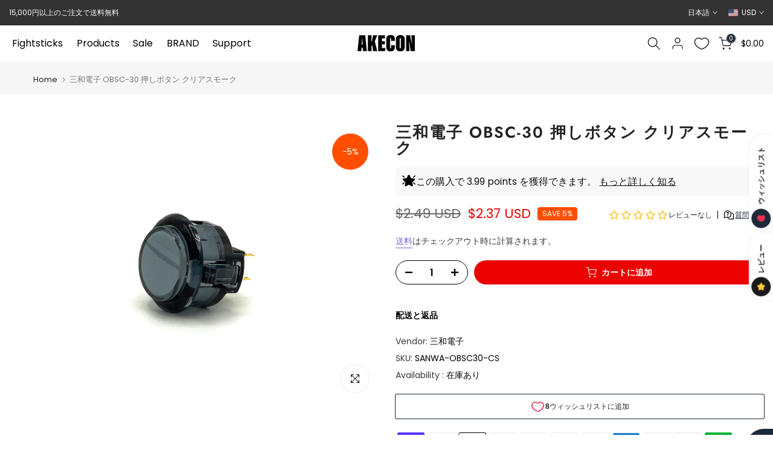

--- FILE ---
content_type: text/html; charset=utf-8
request_url: https://us.akecon.games/products/sanwa-obsc30-cs
body_size: 58872
content:
<!doctype html><html class="t4sp-theme t4s-wrapper__full_width rtl_false swatch_color_style_2 pr_border_style_1 pr_img_effect_2 enable_eff_img1_true badge_shape_1 css_for_wis_app_true shadow_round_img_false t4s-header__inline is-remove-unavai-1 t4_compare_false t4s-sidebar-qv t4s-cart-count-0 t4s-pr-ellipsis-false
 no-js" lang="ja">
  <head>
 
<meta charset="utf-8">
    <meta http-equiv="X-UA-Compatible" content="IE=edge">
    <meta name="viewport" content="width=device-width, initial-scale=1, height=device-height, minimum-scale=1.0, maximum-scale=1.0">
    <meta name="theme-color" content="#ffffff">
    <link rel="canonical" href="https://us.akecon.games/products/sanwa-obsc30-cs">
    <link rel="preconnect" href="https://cdn.shopify.com" crossorigin><link rel="shortcut icon" type="image/png" href="//us.akecon.games/cdn/shop/files/favicon_pc.png?v=1673766907&width=32"><link rel="apple-touch-icon-precomposed" type="image/png" sizes="152x152" href="//us.akecon.games/cdn/shop/files/favicon_retina.png?v=1673767017&width=152"><link rel="preconnect" href="https://fonts.shopifycdn.com" crossorigin><title>三和電子 OBSC-30 押しボタン クリアスモーク &ndash; Akecon-アケ魂-</title>
    <meta name="description" content="標準的なアーケードボタンのOBSF-30シリーズのクリアバージョン。 ボタンのキャップを外して、印刷したアートワークを挿入する事が可能です。"><meta name="keywords" content="三和電子 OBSC-30 押しボタン クリアスモーク, Akecon-アケ魂-, akecon.games"/><meta name="author" content="Akecon">

<meta property="og:site_name" content="Akecon-アケ魂-">
<meta property="og:url" content="https://us.akecon.games/products/sanwa-obsc30-cs">
<meta property="og:title" content="三和電子 OBSC-30 押しボタン クリアスモーク">
<meta property="og:type" content="product">
<meta property="og:description" content="標準的なアーケードボタンのOBSF-30シリーズのクリアバージョン。 ボタンのキャップを外して、印刷したアートワークを挿入する事が可能です。"><meta property="og:image" content="http://us.akecon.games/cdn/shop/products/OBSC30-CS.jpg?v=1626075870">
  <meta property="og:image:secure_url" content="https://us.akecon.games/cdn/shop/products/OBSC30-CS.jpg?v=1626075870">
  <meta property="og:image:width" content="1024">
  <meta property="og:image:height" content="768"><meta property="og:price:amount" content="2.37">
  <meta property="og:price:currency" content="USD"><meta name="twitter:site" content="@akeconshop"><meta name="twitter:card" content="summary_large_image">
<meta name="twitter:title" content="三和電子 OBSC-30 押しボタン クリアスモーク">
<meta name="twitter:description" content="標準的なアーケードボタンのOBSF-30シリーズのクリアバージョン。 ボタンのキャップを外して、印刷したアートワークを挿入する事が可能です。"><script src="//us.akecon.games/cdn/shop/t/54/assets/lazysizes.min.js?v=86244101074946284761723024227" async="async"></script>
    <script src="//us.akecon.games/cdn/shop/t/54/assets/global.min.js?v=57276090914574864761723024227" defer="defer"></script>
    <script>window.performance && window.performance.mark && window.performance.mark('shopify.content_for_header.start');</script><meta id="shopify-digital-wallet" name="shopify-digital-wallet" content="/55511384255/digital_wallets/dialog">
<meta name="shopify-checkout-api-token" content="1053cb447bdc6143bc9e5ee706781ad4">
<meta id="in-context-paypal-metadata" data-shop-id="55511384255" data-venmo-supported="false" data-environment="production" data-locale="ja_JP" data-paypal-v4="true" data-currency="USD">
<link rel="alternate" hreflang="x-default" href="https://akecon.games/products/sanwa-obsc30-cs">
<link rel="alternate" hreflang="en" href="https://akecon.games/en/products/sanwa-obsc30-cs">
<link rel="alternate" hreflang="ja-AC" href="https://global.akecon.games/products/sanwa-obsc30-cs">
<link rel="alternate" hreflang="en-AC" href="https://global.akecon.games/en/products/sanwa-obsc30-cs">
<link rel="alternate" hreflang="ja-AD" href="https://global.akecon.games/products/sanwa-obsc30-cs">
<link rel="alternate" hreflang="en-AD" href="https://global.akecon.games/en/products/sanwa-obsc30-cs">
<link rel="alternate" hreflang="ja-AE" href="https://global.akecon.games/products/sanwa-obsc30-cs">
<link rel="alternate" hreflang="en-AE" href="https://global.akecon.games/en/products/sanwa-obsc30-cs">
<link rel="alternate" hreflang="ja-AF" href="https://global.akecon.games/products/sanwa-obsc30-cs">
<link rel="alternate" hreflang="en-AF" href="https://global.akecon.games/en/products/sanwa-obsc30-cs">
<link rel="alternate" hreflang="ja-AG" href="https://global.akecon.games/products/sanwa-obsc30-cs">
<link rel="alternate" hreflang="en-AG" href="https://global.akecon.games/en/products/sanwa-obsc30-cs">
<link rel="alternate" hreflang="ja-AI" href="https://global.akecon.games/products/sanwa-obsc30-cs">
<link rel="alternate" hreflang="en-AI" href="https://global.akecon.games/en/products/sanwa-obsc30-cs">
<link rel="alternate" hreflang="ja-AL" href="https://global.akecon.games/products/sanwa-obsc30-cs">
<link rel="alternate" hreflang="en-AL" href="https://global.akecon.games/en/products/sanwa-obsc30-cs">
<link rel="alternate" hreflang="ja-AO" href="https://global.akecon.games/products/sanwa-obsc30-cs">
<link rel="alternate" hreflang="en-AO" href="https://global.akecon.games/en/products/sanwa-obsc30-cs">
<link rel="alternate" hreflang="ja-AR" href="https://global.akecon.games/products/sanwa-obsc30-cs">
<link rel="alternate" hreflang="en-AR" href="https://global.akecon.games/en/products/sanwa-obsc30-cs">
<link rel="alternate" hreflang="ja-AU" href="https://global.akecon.games/products/sanwa-obsc30-cs">
<link rel="alternate" hreflang="en-AU" href="https://global.akecon.games/en/products/sanwa-obsc30-cs">
<link rel="alternate" hreflang="ja-AW" href="https://global.akecon.games/products/sanwa-obsc30-cs">
<link rel="alternate" hreflang="en-AW" href="https://global.akecon.games/en/products/sanwa-obsc30-cs">
<link rel="alternate" hreflang="ja-AZ" href="https://global.akecon.games/products/sanwa-obsc30-cs">
<link rel="alternate" hreflang="en-AZ" href="https://global.akecon.games/en/products/sanwa-obsc30-cs">
<link rel="alternate" hreflang="ja-BA" href="https://global.akecon.games/products/sanwa-obsc30-cs">
<link rel="alternate" hreflang="en-BA" href="https://global.akecon.games/en/products/sanwa-obsc30-cs">
<link rel="alternate" hreflang="ja-BB" href="https://global.akecon.games/products/sanwa-obsc30-cs">
<link rel="alternate" hreflang="en-BB" href="https://global.akecon.games/en/products/sanwa-obsc30-cs">
<link rel="alternate" hreflang="ja-BD" href="https://global.akecon.games/products/sanwa-obsc30-cs">
<link rel="alternate" hreflang="en-BD" href="https://global.akecon.games/en/products/sanwa-obsc30-cs">
<link rel="alternate" hreflang="ja-BF" href="https://global.akecon.games/products/sanwa-obsc30-cs">
<link rel="alternate" hreflang="en-BF" href="https://global.akecon.games/en/products/sanwa-obsc30-cs">
<link rel="alternate" hreflang="ja-BG" href="https://global.akecon.games/products/sanwa-obsc30-cs">
<link rel="alternate" hreflang="en-BG" href="https://global.akecon.games/en/products/sanwa-obsc30-cs">
<link rel="alternate" hreflang="ja-BH" href="https://global.akecon.games/products/sanwa-obsc30-cs">
<link rel="alternate" hreflang="en-BH" href="https://global.akecon.games/en/products/sanwa-obsc30-cs">
<link rel="alternate" hreflang="ja-BI" href="https://global.akecon.games/products/sanwa-obsc30-cs">
<link rel="alternate" hreflang="en-BI" href="https://global.akecon.games/en/products/sanwa-obsc30-cs">
<link rel="alternate" hreflang="ja-BJ" href="https://global.akecon.games/products/sanwa-obsc30-cs">
<link rel="alternate" hreflang="en-BJ" href="https://global.akecon.games/en/products/sanwa-obsc30-cs">
<link rel="alternate" hreflang="ja-BL" href="https://global.akecon.games/products/sanwa-obsc30-cs">
<link rel="alternate" hreflang="en-BL" href="https://global.akecon.games/en/products/sanwa-obsc30-cs">
<link rel="alternate" hreflang="ja-BM" href="https://global.akecon.games/products/sanwa-obsc30-cs">
<link rel="alternate" hreflang="en-BM" href="https://global.akecon.games/en/products/sanwa-obsc30-cs">
<link rel="alternate" hreflang="ja-BN" href="https://global.akecon.games/products/sanwa-obsc30-cs">
<link rel="alternate" hreflang="en-BN" href="https://global.akecon.games/en/products/sanwa-obsc30-cs">
<link rel="alternate" hreflang="ja-BO" href="https://global.akecon.games/products/sanwa-obsc30-cs">
<link rel="alternate" hreflang="en-BO" href="https://global.akecon.games/en/products/sanwa-obsc30-cs">
<link rel="alternate" hreflang="ja-BQ" href="https://global.akecon.games/products/sanwa-obsc30-cs">
<link rel="alternate" hreflang="en-BQ" href="https://global.akecon.games/en/products/sanwa-obsc30-cs">
<link rel="alternate" hreflang="ja-BR" href="https://global.akecon.games/products/sanwa-obsc30-cs">
<link rel="alternate" hreflang="en-BR" href="https://global.akecon.games/en/products/sanwa-obsc30-cs">
<link rel="alternate" hreflang="ja-BS" href="https://global.akecon.games/products/sanwa-obsc30-cs">
<link rel="alternate" hreflang="en-BS" href="https://global.akecon.games/en/products/sanwa-obsc30-cs">
<link rel="alternate" hreflang="ja-BT" href="https://global.akecon.games/products/sanwa-obsc30-cs">
<link rel="alternate" hreflang="en-BT" href="https://global.akecon.games/en/products/sanwa-obsc30-cs">
<link rel="alternate" hreflang="ja-BW" href="https://global.akecon.games/products/sanwa-obsc30-cs">
<link rel="alternate" hreflang="en-BW" href="https://global.akecon.games/en/products/sanwa-obsc30-cs">
<link rel="alternate" hreflang="ja-BY" href="https://global.akecon.games/products/sanwa-obsc30-cs">
<link rel="alternate" hreflang="en-BY" href="https://global.akecon.games/en/products/sanwa-obsc30-cs">
<link rel="alternate" hreflang="ja-BZ" href="https://global.akecon.games/products/sanwa-obsc30-cs">
<link rel="alternate" hreflang="en-BZ" href="https://global.akecon.games/en/products/sanwa-obsc30-cs">
<link rel="alternate" hreflang="ja-CA" href="https://global.akecon.games/products/sanwa-obsc30-cs">
<link rel="alternate" hreflang="en-CA" href="https://global.akecon.games/en/products/sanwa-obsc30-cs">
<link rel="alternate" hreflang="ja-CC" href="https://global.akecon.games/products/sanwa-obsc30-cs">
<link rel="alternate" hreflang="en-CC" href="https://global.akecon.games/en/products/sanwa-obsc30-cs">
<link rel="alternate" hreflang="ja-CD" href="https://global.akecon.games/products/sanwa-obsc30-cs">
<link rel="alternate" hreflang="en-CD" href="https://global.akecon.games/en/products/sanwa-obsc30-cs">
<link rel="alternate" hreflang="ja-CF" href="https://global.akecon.games/products/sanwa-obsc30-cs">
<link rel="alternate" hreflang="en-CF" href="https://global.akecon.games/en/products/sanwa-obsc30-cs">
<link rel="alternate" hreflang="ja-CG" href="https://global.akecon.games/products/sanwa-obsc30-cs">
<link rel="alternate" hreflang="en-CG" href="https://global.akecon.games/en/products/sanwa-obsc30-cs">
<link rel="alternate" hreflang="ja-CH" href="https://global.akecon.games/products/sanwa-obsc30-cs">
<link rel="alternate" hreflang="en-CH" href="https://global.akecon.games/en/products/sanwa-obsc30-cs">
<link rel="alternate" hreflang="ja-CI" href="https://global.akecon.games/products/sanwa-obsc30-cs">
<link rel="alternate" hreflang="en-CI" href="https://global.akecon.games/en/products/sanwa-obsc30-cs">
<link rel="alternate" hreflang="ja-CK" href="https://global.akecon.games/products/sanwa-obsc30-cs">
<link rel="alternate" hreflang="en-CK" href="https://global.akecon.games/en/products/sanwa-obsc30-cs">
<link rel="alternate" hreflang="ja-CL" href="https://global.akecon.games/products/sanwa-obsc30-cs">
<link rel="alternate" hreflang="en-CL" href="https://global.akecon.games/en/products/sanwa-obsc30-cs">
<link rel="alternate" hreflang="ja-CM" href="https://global.akecon.games/products/sanwa-obsc30-cs">
<link rel="alternate" hreflang="en-CM" href="https://global.akecon.games/en/products/sanwa-obsc30-cs">
<link rel="alternate" hreflang="ja-CN" href="https://global.akecon.games/products/sanwa-obsc30-cs">
<link rel="alternate" hreflang="en-CN" href="https://global.akecon.games/en/products/sanwa-obsc30-cs">
<link rel="alternate" hreflang="ja-CO" href="https://global.akecon.games/products/sanwa-obsc30-cs">
<link rel="alternate" hreflang="en-CO" href="https://global.akecon.games/en/products/sanwa-obsc30-cs">
<link rel="alternate" hreflang="ja-CR" href="https://global.akecon.games/products/sanwa-obsc30-cs">
<link rel="alternate" hreflang="en-CR" href="https://global.akecon.games/en/products/sanwa-obsc30-cs">
<link rel="alternate" hreflang="ja-CV" href="https://global.akecon.games/products/sanwa-obsc30-cs">
<link rel="alternate" hreflang="en-CV" href="https://global.akecon.games/en/products/sanwa-obsc30-cs">
<link rel="alternate" hreflang="ja-CW" href="https://global.akecon.games/products/sanwa-obsc30-cs">
<link rel="alternate" hreflang="en-CW" href="https://global.akecon.games/en/products/sanwa-obsc30-cs">
<link rel="alternate" hreflang="ja-CX" href="https://global.akecon.games/products/sanwa-obsc30-cs">
<link rel="alternate" hreflang="en-CX" href="https://global.akecon.games/en/products/sanwa-obsc30-cs">
<link rel="alternate" hreflang="ja-CZ" href="https://global.akecon.games/products/sanwa-obsc30-cs">
<link rel="alternate" hreflang="en-CZ" href="https://global.akecon.games/en/products/sanwa-obsc30-cs">
<link rel="alternate" hreflang="ja-DJ" href="https://global.akecon.games/products/sanwa-obsc30-cs">
<link rel="alternate" hreflang="en-DJ" href="https://global.akecon.games/en/products/sanwa-obsc30-cs">
<link rel="alternate" hreflang="ja-DK" href="https://global.akecon.games/products/sanwa-obsc30-cs">
<link rel="alternate" hreflang="en-DK" href="https://global.akecon.games/en/products/sanwa-obsc30-cs">
<link rel="alternate" hreflang="ja-DM" href="https://global.akecon.games/products/sanwa-obsc30-cs">
<link rel="alternate" hreflang="en-DM" href="https://global.akecon.games/en/products/sanwa-obsc30-cs">
<link rel="alternate" hreflang="ja-DO" href="https://global.akecon.games/products/sanwa-obsc30-cs">
<link rel="alternate" hreflang="en-DO" href="https://global.akecon.games/en/products/sanwa-obsc30-cs">
<link rel="alternate" hreflang="ja-DZ" href="https://global.akecon.games/products/sanwa-obsc30-cs">
<link rel="alternate" hreflang="en-DZ" href="https://global.akecon.games/en/products/sanwa-obsc30-cs">
<link rel="alternate" hreflang="ja-EC" href="https://global.akecon.games/products/sanwa-obsc30-cs">
<link rel="alternate" hreflang="en-EC" href="https://global.akecon.games/en/products/sanwa-obsc30-cs">
<link rel="alternate" hreflang="ja-EG" href="https://global.akecon.games/products/sanwa-obsc30-cs">
<link rel="alternate" hreflang="en-EG" href="https://global.akecon.games/en/products/sanwa-obsc30-cs">
<link rel="alternate" hreflang="ja-EH" href="https://global.akecon.games/products/sanwa-obsc30-cs">
<link rel="alternate" hreflang="en-EH" href="https://global.akecon.games/en/products/sanwa-obsc30-cs">
<link rel="alternate" hreflang="ja-ER" href="https://global.akecon.games/products/sanwa-obsc30-cs">
<link rel="alternate" hreflang="en-ER" href="https://global.akecon.games/en/products/sanwa-obsc30-cs">
<link rel="alternate" hreflang="ja-ET" href="https://global.akecon.games/products/sanwa-obsc30-cs">
<link rel="alternate" hreflang="en-ET" href="https://global.akecon.games/en/products/sanwa-obsc30-cs">
<link rel="alternate" hreflang="ja-FJ" href="https://global.akecon.games/products/sanwa-obsc30-cs">
<link rel="alternate" hreflang="en-FJ" href="https://global.akecon.games/en/products/sanwa-obsc30-cs">
<link rel="alternate" hreflang="ja-FK" href="https://global.akecon.games/products/sanwa-obsc30-cs">
<link rel="alternate" hreflang="en-FK" href="https://global.akecon.games/en/products/sanwa-obsc30-cs">
<link rel="alternate" hreflang="ja-FO" href="https://global.akecon.games/products/sanwa-obsc30-cs">
<link rel="alternate" hreflang="en-FO" href="https://global.akecon.games/en/products/sanwa-obsc30-cs">
<link rel="alternate" hreflang="ja-GA" href="https://global.akecon.games/products/sanwa-obsc30-cs">
<link rel="alternate" hreflang="en-GA" href="https://global.akecon.games/en/products/sanwa-obsc30-cs">
<link rel="alternate" hreflang="ja-GD" href="https://global.akecon.games/products/sanwa-obsc30-cs">
<link rel="alternate" hreflang="en-GD" href="https://global.akecon.games/en/products/sanwa-obsc30-cs">
<link rel="alternate" hreflang="ja-GE" href="https://global.akecon.games/products/sanwa-obsc30-cs">
<link rel="alternate" hreflang="en-GE" href="https://global.akecon.games/en/products/sanwa-obsc30-cs">
<link rel="alternate" hreflang="ja-GF" href="https://global.akecon.games/products/sanwa-obsc30-cs">
<link rel="alternate" hreflang="en-GF" href="https://global.akecon.games/en/products/sanwa-obsc30-cs">
<link rel="alternate" hreflang="ja-GG" href="https://global.akecon.games/products/sanwa-obsc30-cs">
<link rel="alternate" hreflang="en-GG" href="https://global.akecon.games/en/products/sanwa-obsc30-cs">
<link rel="alternate" hreflang="ja-GH" href="https://global.akecon.games/products/sanwa-obsc30-cs">
<link rel="alternate" hreflang="en-GH" href="https://global.akecon.games/en/products/sanwa-obsc30-cs">
<link rel="alternate" hreflang="ja-GI" href="https://global.akecon.games/products/sanwa-obsc30-cs">
<link rel="alternate" hreflang="en-GI" href="https://global.akecon.games/en/products/sanwa-obsc30-cs">
<link rel="alternate" hreflang="ja-GL" href="https://global.akecon.games/products/sanwa-obsc30-cs">
<link rel="alternate" hreflang="en-GL" href="https://global.akecon.games/en/products/sanwa-obsc30-cs">
<link rel="alternate" hreflang="ja-GM" href="https://global.akecon.games/products/sanwa-obsc30-cs">
<link rel="alternate" hreflang="en-GM" href="https://global.akecon.games/en/products/sanwa-obsc30-cs">
<link rel="alternate" hreflang="ja-GN" href="https://global.akecon.games/products/sanwa-obsc30-cs">
<link rel="alternate" hreflang="en-GN" href="https://global.akecon.games/en/products/sanwa-obsc30-cs">
<link rel="alternate" hreflang="ja-GQ" href="https://global.akecon.games/products/sanwa-obsc30-cs">
<link rel="alternate" hreflang="en-GQ" href="https://global.akecon.games/en/products/sanwa-obsc30-cs">
<link rel="alternate" hreflang="ja-GT" href="https://global.akecon.games/products/sanwa-obsc30-cs">
<link rel="alternate" hreflang="en-GT" href="https://global.akecon.games/en/products/sanwa-obsc30-cs">
<link rel="alternate" hreflang="ja-GW" href="https://global.akecon.games/products/sanwa-obsc30-cs">
<link rel="alternate" hreflang="en-GW" href="https://global.akecon.games/en/products/sanwa-obsc30-cs">
<link rel="alternate" hreflang="ja-GY" href="https://global.akecon.games/products/sanwa-obsc30-cs">
<link rel="alternate" hreflang="en-GY" href="https://global.akecon.games/en/products/sanwa-obsc30-cs">
<link rel="alternate" hreflang="ja-HK" href="https://global.akecon.games/products/sanwa-obsc30-cs">
<link rel="alternate" hreflang="en-HK" href="https://global.akecon.games/en/products/sanwa-obsc30-cs">
<link rel="alternate" hreflang="ja-HN" href="https://global.akecon.games/products/sanwa-obsc30-cs">
<link rel="alternate" hreflang="en-HN" href="https://global.akecon.games/en/products/sanwa-obsc30-cs">
<link rel="alternate" hreflang="ja-HR" href="https://global.akecon.games/products/sanwa-obsc30-cs">
<link rel="alternate" hreflang="en-HR" href="https://global.akecon.games/en/products/sanwa-obsc30-cs">
<link rel="alternate" hreflang="ja-HT" href="https://global.akecon.games/products/sanwa-obsc30-cs">
<link rel="alternate" hreflang="en-HT" href="https://global.akecon.games/en/products/sanwa-obsc30-cs">
<link rel="alternate" hreflang="ja-HU" href="https://global.akecon.games/products/sanwa-obsc30-cs">
<link rel="alternate" hreflang="en-HU" href="https://global.akecon.games/en/products/sanwa-obsc30-cs">
<link rel="alternate" hreflang="ja-ID" href="https://global.akecon.games/products/sanwa-obsc30-cs">
<link rel="alternate" hreflang="en-ID" href="https://global.akecon.games/en/products/sanwa-obsc30-cs">
<link rel="alternate" hreflang="ja-IL" href="https://global.akecon.games/products/sanwa-obsc30-cs">
<link rel="alternate" hreflang="en-IL" href="https://global.akecon.games/en/products/sanwa-obsc30-cs">
<link rel="alternate" hreflang="ja-IM" href="https://global.akecon.games/products/sanwa-obsc30-cs">
<link rel="alternate" hreflang="en-IM" href="https://global.akecon.games/en/products/sanwa-obsc30-cs">
<link rel="alternate" hreflang="ja-IN" href="https://global.akecon.games/products/sanwa-obsc30-cs">
<link rel="alternate" hreflang="en-IN" href="https://global.akecon.games/en/products/sanwa-obsc30-cs">
<link rel="alternate" hreflang="ja-IO" href="https://global.akecon.games/products/sanwa-obsc30-cs">
<link rel="alternate" hreflang="en-IO" href="https://global.akecon.games/en/products/sanwa-obsc30-cs">
<link rel="alternate" hreflang="ja-IQ" href="https://global.akecon.games/products/sanwa-obsc30-cs">
<link rel="alternate" hreflang="en-IQ" href="https://global.akecon.games/en/products/sanwa-obsc30-cs">
<link rel="alternate" hreflang="ja-IS" href="https://global.akecon.games/products/sanwa-obsc30-cs">
<link rel="alternate" hreflang="en-IS" href="https://global.akecon.games/en/products/sanwa-obsc30-cs">
<link rel="alternate" hreflang="ja-JE" href="https://global.akecon.games/products/sanwa-obsc30-cs">
<link rel="alternate" hreflang="en-JE" href="https://global.akecon.games/en/products/sanwa-obsc30-cs">
<link rel="alternate" hreflang="ja-JM" href="https://global.akecon.games/products/sanwa-obsc30-cs">
<link rel="alternate" hreflang="en-JM" href="https://global.akecon.games/en/products/sanwa-obsc30-cs">
<link rel="alternate" hreflang="ja-JO" href="https://global.akecon.games/products/sanwa-obsc30-cs">
<link rel="alternate" hreflang="en-JO" href="https://global.akecon.games/en/products/sanwa-obsc30-cs">
<link rel="alternate" hreflang="ja-KE" href="https://global.akecon.games/products/sanwa-obsc30-cs">
<link rel="alternate" hreflang="en-KE" href="https://global.akecon.games/en/products/sanwa-obsc30-cs">
<link rel="alternate" hreflang="ja-KG" href="https://global.akecon.games/products/sanwa-obsc30-cs">
<link rel="alternate" hreflang="en-KG" href="https://global.akecon.games/en/products/sanwa-obsc30-cs">
<link rel="alternate" hreflang="ja-KH" href="https://global.akecon.games/products/sanwa-obsc30-cs">
<link rel="alternate" hreflang="en-KH" href="https://global.akecon.games/en/products/sanwa-obsc30-cs">
<link rel="alternate" hreflang="ja-KI" href="https://global.akecon.games/products/sanwa-obsc30-cs">
<link rel="alternate" hreflang="en-KI" href="https://global.akecon.games/en/products/sanwa-obsc30-cs">
<link rel="alternate" hreflang="ja-KM" href="https://global.akecon.games/products/sanwa-obsc30-cs">
<link rel="alternate" hreflang="en-KM" href="https://global.akecon.games/en/products/sanwa-obsc30-cs">
<link rel="alternate" hreflang="ja-KN" href="https://global.akecon.games/products/sanwa-obsc30-cs">
<link rel="alternate" hreflang="en-KN" href="https://global.akecon.games/en/products/sanwa-obsc30-cs">
<link rel="alternate" hreflang="ja-KW" href="https://global.akecon.games/products/sanwa-obsc30-cs">
<link rel="alternate" hreflang="en-KW" href="https://global.akecon.games/en/products/sanwa-obsc30-cs">
<link rel="alternate" hreflang="ja-KY" href="https://global.akecon.games/products/sanwa-obsc30-cs">
<link rel="alternate" hreflang="en-KY" href="https://global.akecon.games/en/products/sanwa-obsc30-cs">
<link rel="alternate" hreflang="ja-KZ" href="https://global.akecon.games/products/sanwa-obsc30-cs">
<link rel="alternate" hreflang="en-KZ" href="https://global.akecon.games/en/products/sanwa-obsc30-cs">
<link rel="alternate" hreflang="ja-LA" href="https://global.akecon.games/products/sanwa-obsc30-cs">
<link rel="alternate" hreflang="en-LA" href="https://global.akecon.games/en/products/sanwa-obsc30-cs">
<link rel="alternate" hreflang="ja-LC" href="https://global.akecon.games/products/sanwa-obsc30-cs">
<link rel="alternate" hreflang="en-LC" href="https://global.akecon.games/en/products/sanwa-obsc30-cs">
<link rel="alternate" hreflang="ja-LI" href="https://global.akecon.games/products/sanwa-obsc30-cs">
<link rel="alternate" hreflang="en-LI" href="https://global.akecon.games/en/products/sanwa-obsc30-cs">
<link rel="alternate" hreflang="ja-LK" href="https://global.akecon.games/products/sanwa-obsc30-cs">
<link rel="alternate" hreflang="en-LK" href="https://global.akecon.games/en/products/sanwa-obsc30-cs">
<link rel="alternate" hreflang="ja-LR" href="https://global.akecon.games/products/sanwa-obsc30-cs">
<link rel="alternate" hreflang="en-LR" href="https://global.akecon.games/en/products/sanwa-obsc30-cs">
<link rel="alternate" hreflang="ja-LS" href="https://global.akecon.games/products/sanwa-obsc30-cs">
<link rel="alternate" hreflang="en-LS" href="https://global.akecon.games/en/products/sanwa-obsc30-cs">
<link rel="alternate" hreflang="ja-LY" href="https://global.akecon.games/products/sanwa-obsc30-cs">
<link rel="alternate" hreflang="en-LY" href="https://global.akecon.games/en/products/sanwa-obsc30-cs">
<link rel="alternate" hreflang="ja-MA" href="https://global.akecon.games/products/sanwa-obsc30-cs">
<link rel="alternate" hreflang="en-MA" href="https://global.akecon.games/en/products/sanwa-obsc30-cs">
<link rel="alternate" hreflang="ja-MD" href="https://global.akecon.games/products/sanwa-obsc30-cs">
<link rel="alternate" hreflang="en-MD" href="https://global.akecon.games/en/products/sanwa-obsc30-cs">
<link rel="alternate" hreflang="ja-MF" href="https://global.akecon.games/products/sanwa-obsc30-cs">
<link rel="alternate" hreflang="en-MF" href="https://global.akecon.games/en/products/sanwa-obsc30-cs">
<link rel="alternate" hreflang="ja-MG" href="https://global.akecon.games/products/sanwa-obsc30-cs">
<link rel="alternate" hreflang="en-MG" href="https://global.akecon.games/en/products/sanwa-obsc30-cs">
<link rel="alternate" hreflang="ja-MK" href="https://global.akecon.games/products/sanwa-obsc30-cs">
<link rel="alternate" hreflang="en-MK" href="https://global.akecon.games/en/products/sanwa-obsc30-cs">
<link rel="alternate" hreflang="ja-ML" href="https://global.akecon.games/products/sanwa-obsc30-cs">
<link rel="alternate" hreflang="en-ML" href="https://global.akecon.games/en/products/sanwa-obsc30-cs">
<link rel="alternate" hreflang="ja-MM" href="https://global.akecon.games/products/sanwa-obsc30-cs">
<link rel="alternate" hreflang="en-MM" href="https://global.akecon.games/en/products/sanwa-obsc30-cs">
<link rel="alternate" hreflang="ja-MN" href="https://global.akecon.games/products/sanwa-obsc30-cs">
<link rel="alternate" hreflang="en-MN" href="https://global.akecon.games/en/products/sanwa-obsc30-cs">
<link rel="alternate" hreflang="ja-MO" href="https://global.akecon.games/products/sanwa-obsc30-cs">
<link rel="alternate" hreflang="en-MO" href="https://global.akecon.games/en/products/sanwa-obsc30-cs">
<link rel="alternate" hreflang="ja-MQ" href="https://global.akecon.games/products/sanwa-obsc30-cs">
<link rel="alternate" hreflang="en-MQ" href="https://global.akecon.games/en/products/sanwa-obsc30-cs">
<link rel="alternate" hreflang="ja-MR" href="https://global.akecon.games/products/sanwa-obsc30-cs">
<link rel="alternate" hreflang="en-MR" href="https://global.akecon.games/en/products/sanwa-obsc30-cs">
<link rel="alternate" hreflang="ja-MS" href="https://global.akecon.games/products/sanwa-obsc30-cs">
<link rel="alternate" hreflang="en-MS" href="https://global.akecon.games/en/products/sanwa-obsc30-cs">
<link rel="alternate" hreflang="ja-MU" href="https://global.akecon.games/products/sanwa-obsc30-cs">
<link rel="alternate" hreflang="en-MU" href="https://global.akecon.games/en/products/sanwa-obsc30-cs">
<link rel="alternate" hreflang="ja-MV" href="https://global.akecon.games/products/sanwa-obsc30-cs">
<link rel="alternate" hreflang="en-MV" href="https://global.akecon.games/en/products/sanwa-obsc30-cs">
<link rel="alternate" hreflang="ja-MW" href="https://global.akecon.games/products/sanwa-obsc30-cs">
<link rel="alternate" hreflang="en-MW" href="https://global.akecon.games/en/products/sanwa-obsc30-cs">
<link rel="alternate" hreflang="ja-MX" href="https://global.akecon.games/products/sanwa-obsc30-cs">
<link rel="alternate" hreflang="en-MX" href="https://global.akecon.games/en/products/sanwa-obsc30-cs">
<link rel="alternate" hreflang="ja-MY" href="https://global.akecon.games/products/sanwa-obsc30-cs">
<link rel="alternate" hreflang="en-MY" href="https://global.akecon.games/en/products/sanwa-obsc30-cs">
<link rel="alternate" hreflang="ja-MZ" href="https://global.akecon.games/products/sanwa-obsc30-cs">
<link rel="alternate" hreflang="en-MZ" href="https://global.akecon.games/en/products/sanwa-obsc30-cs">
<link rel="alternate" hreflang="ja-NA" href="https://global.akecon.games/products/sanwa-obsc30-cs">
<link rel="alternate" hreflang="en-NA" href="https://global.akecon.games/en/products/sanwa-obsc30-cs">
<link rel="alternate" hreflang="ja-NC" href="https://global.akecon.games/products/sanwa-obsc30-cs">
<link rel="alternate" hreflang="en-NC" href="https://global.akecon.games/en/products/sanwa-obsc30-cs">
<link rel="alternate" hreflang="ja-NE" href="https://global.akecon.games/products/sanwa-obsc30-cs">
<link rel="alternate" hreflang="en-NE" href="https://global.akecon.games/en/products/sanwa-obsc30-cs">
<link rel="alternate" hreflang="ja-NF" href="https://global.akecon.games/products/sanwa-obsc30-cs">
<link rel="alternate" hreflang="en-NF" href="https://global.akecon.games/en/products/sanwa-obsc30-cs">
<link rel="alternate" hreflang="ja-NG" href="https://global.akecon.games/products/sanwa-obsc30-cs">
<link rel="alternate" hreflang="en-NG" href="https://global.akecon.games/en/products/sanwa-obsc30-cs">
<link rel="alternate" hreflang="ja-NI" href="https://global.akecon.games/products/sanwa-obsc30-cs">
<link rel="alternate" hreflang="en-NI" href="https://global.akecon.games/en/products/sanwa-obsc30-cs">
<link rel="alternate" hreflang="ja-NO" href="https://global.akecon.games/products/sanwa-obsc30-cs">
<link rel="alternate" hreflang="en-NO" href="https://global.akecon.games/en/products/sanwa-obsc30-cs">
<link rel="alternate" hreflang="ja-NP" href="https://global.akecon.games/products/sanwa-obsc30-cs">
<link rel="alternate" hreflang="en-NP" href="https://global.akecon.games/en/products/sanwa-obsc30-cs">
<link rel="alternate" hreflang="ja-NR" href="https://global.akecon.games/products/sanwa-obsc30-cs">
<link rel="alternate" hreflang="en-NR" href="https://global.akecon.games/en/products/sanwa-obsc30-cs">
<link rel="alternate" hreflang="ja-NU" href="https://global.akecon.games/products/sanwa-obsc30-cs">
<link rel="alternate" hreflang="en-NU" href="https://global.akecon.games/en/products/sanwa-obsc30-cs">
<link rel="alternate" hreflang="ja-NZ" href="https://global.akecon.games/products/sanwa-obsc30-cs">
<link rel="alternate" hreflang="en-NZ" href="https://global.akecon.games/en/products/sanwa-obsc30-cs">
<link rel="alternate" hreflang="ja-OM" href="https://global.akecon.games/products/sanwa-obsc30-cs">
<link rel="alternate" hreflang="en-OM" href="https://global.akecon.games/en/products/sanwa-obsc30-cs">
<link rel="alternate" hreflang="ja-PA" href="https://global.akecon.games/products/sanwa-obsc30-cs">
<link rel="alternate" hreflang="en-PA" href="https://global.akecon.games/en/products/sanwa-obsc30-cs">
<link rel="alternate" hreflang="ja-PE" href="https://global.akecon.games/products/sanwa-obsc30-cs">
<link rel="alternate" hreflang="en-PE" href="https://global.akecon.games/en/products/sanwa-obsc30-cs">
<link rel="alternate" hreflang="ja-PF" href="https://global.akecon.games/products/sanwa-obsc30-cs">
<link rel="alternate" hreflang="en-PF" href="https://global.akecon.games/en/products/sanwa-obsc30-cs">
<link rel="alternate" hreflang="ja-PG" href="https://global.akecon.games/products/sanwa-obsc30-cs">
<link rel="alternate" hreflang="en-PG" href="https://global.akecon.games/en/products/sanwa-obsc30-cs">
<link rel="alternate" hreflang="ja-PK" href="https://global.akecon.games/products/sanwa-obsc30-cs">
<link rel="alternate" hreflang="en-PK" href="https://global.akecon.games/en/products/sanwa-obsc30-cs">
<link rel="alternate" hreflang="ja-PL" href="https://global.akecon.games/products/sanwa-obsc30-cs">
<link rel="alternate" hreflang="en-PL" href="https://global.akecon.games/en/products/sanwa-obsc30-cs">
<link rel="alternate" hreflang="ja-PM" href="https://global.akecon.games/products/sanwa-obsc30-cs">
<link rel="alternate" hreflang="en-PM" href="https://global.akecon.games/en/products/sanwa-obsc30-cs">
<link rel="alternate" hreflang="ja-PN" href="https://global.akecon.games/products/sanwa-obsc30-cs">
<link rel="alternate" hreflang="en-PN" href="https://global.akecon.games/en/products/sanwa-obsc30-cs">
<link rel="alternate" hreflang="ja-PS" href="https://global.akecon.games/products/sanwa-obsc30-cs">
<link rel="alternate" hreflang="en-PS" href="https://global.akecon.games/en/products/sanwa-obsc30-cs">
<link rel="alternate" hreflang="ja-PY" href="https://global.akecon.games/products/sanwa-obsc30-cs">
<link rel="alternate" hreflang="en-PY" href="https://global.akecon.games/en/products/sanwa-obsc30-cs">
<link rel="alternate" hreflang="ja-QA" href="https://global.akecon.games/products/sanwa-obsc30-cs">
<link rel="alternate" hreflang="en-QA" href="https://global.akecon.games/en/products/sanwa-obsc30-cs">
<link rel="alternate" hreflang="ja-RO" href="https://global.akecon.games/products/sanwa-obsc30-cs">
<link rel="alternate" hreflang="en-RO" href="https://global.akecon.games/en/products/sanwa-obsc30-cs">
<link rel="alternate" hreflang="ja-RS" href="https://global.akecon.games/products/sanwa-obsc30-cs">
<link rel="alternate" hreflang="en-RS" href="https://global.akecon.games/en/products/sanwa-obsc30-cs">
<link rel="alternate" hreflang="ja-RU" href="https://global.akecon.games/products/sanwa-obsc30-cs">
<link rel="alternate" hreflang="en-RU" href="https://global.akecon.games/en/products/sanwa-obsc30-cs">
<link rel="alternate" hreflang="ja-RW" href="https://global.akecon.games/products/sanwa-obsc30-cs">
<link rel="alternate" hreflang="en-RW" href="https://global.akecon.games/en/products/sanwa-obsc30-cs">
<link rel="alternate" hreflang="ja-SA" href="https://global.akecon.games/products/sanwa-obsc30-cs">
<link rel="alternate" hreflang="en-SA" href="https://global.akecon.games/en/products/sanwa-obsc30-cs">
<link rel="alternate" hreflang="ja-SB" href="https://global.akecon.games/products/sanwa-obsc30-cs">
<link rel="alternate" hreflang="en-SB" href="https://global.akecon.games/en/products/sanwa-obsc30-cs">
<link rel="alternate" hreflang="ja-SC" href="https://global.akecon.games/products/sanwa-obsc30-cs">
<link rel="alternate" hreflang="en-SC" href="https://global.akecon.games/en/products/sanwa-obsc30-cs">
<link rel="alternate" hreflang="ja-SD" href="https://global.akecon.games/products/sanwa-obsc30-cs">
<link rel="alternate" hreflang="en-SD" href="https://global.akecon.games/en/products/sanwa-obsc30-cs">
<link rel="alternate" hreflang="ja-SE" href="https://global.akecon.games/products/sanwa-obsc30-cs">
<link rel="alternate" hreflang="en-SE" href="https://global.akecon.games/en/products/sanwa-obsc30-cs">
<link rel="alternate" hreflang="ja-SG" href="https://global.akecon.games/products/sanwa-obsc30-cs">
<link rel="alternate" hreflang="en-SG" href="https://global.akecon.games/en/products/sanwa-obsc30-cs">
<link rel="alternate" hreflang="ja-SH" href="https://global.akecon.games/products/sanwa-obsc30-cs">
<link rel="alternate" hreflang="en-SH" href="https://global.akecon.games/en/products/sanwa-obsc30-cs">
<link rel="alternate" hreflang="ja-SJ" href="https://global.akecon.games/products/sanwa-obsc30-cs">
<link rel="alternate" hreflang="en-SJ" href="https://global.akecon.games/en/products/sanwa-obsc30-cs">
<link rel="alternate" hreflang="ja-SL" href="https://global.akecon.games/products/sanwa-obsc30-cs">
<link rel="alternate" hreflang="en-SL" href="https://global.akecon.games/en/products/sanwa-obsc30-cs">
<link rel="alternate" hreflang="ja-SN" href="https://global.akecon.games/products/sanwa-obsc30-cs">
<link rel="alternate" hreflang="en-SN" href="https://global.akecon.games/en/products/sanwa-obsc30-cs">
<link rel="alternate" hreflang="ja-SO" href="https://global.akecon.games/products/sanwa-obsc30-cs">
<link rel="alternate" hreflang="en-SO" href="https://global.akecon.games/en/products/sanwa-obsc30-cs">
<link rel="alternate" hreflang="ja-SR" href="https://global.akecon.games/products/sanwa-obsc30-cs">
<link rel="alternate" hreflang="en-SR" href="https://global.akecon.games/en/products/sanwa-obsc30-cs">
<link rel="alternate" hreflang="ja-SS" href="https://global.akecon.games/products/sanwa-obsc30-cs">
<link rel="alternate" hreflang="en-SS" href="https://global.akecon.games/en/products/sanwa-obsc30-cs">
<link rel="alternate" hreflang="ja-ST" href="https://global.akecon.games/products/sanwa-obsc30-cs">
<link rel="alternate" hreflang="en-ST" href="https://global.akecon.games/en/products/sanwa-obsc30-cs">
<link rel="alternate" hreflang="ja-SV" href="https://global.akecon.games/products/sanwa-obsc30-cs">
<link rel="alternate" hreflang="en-SV" href="https://global.akecon.games/en/products/sanwa-obsc30-cs">
<link rel="alternate" hreflang="ja-SX" href="https://global.akecon.games/products/sanwa-obsc30-cs">
<link rel="alternate" hreflang="en-SX" href="https://global.akecon.games/en/products/sanwa-obsc30-cs">
<link rel="alternate" hreflang="ja-SZ" href="https://global.akecon.games/products/sanwa-obsc30-cs">
<link rel="alternate" hreflang="en-SZ" href="https://global.akecon.games/en/products/sanwa-obsc30-cs">
<link rel="alternate" hreflang="ja-TA" href="https://global.akecon.games/products/sanwa-obsc30-cs">
<link rel="alternate" hreflang="en-TA" href="https://global.akecon.games/en/products/sanwa-obsc30-cs">
<link rel="alternate" hreflang="ja-TC" href="https://global.akecon.games/products/sanwa-obsc30-cs">
<link rel="alternate" hreflang="en-TC" href="https://global.akecon.games/en/products/sanwa-obsc30-cs">
<link rel="alternate" hreflang="ja-TD" href="https://global.akecon.games/products/sanwa-obsc30-cs">
<link rel="alternate" hreflang="en-TD" href="https://global.akecon.games/en/products/sanwa-obsc30-cs">
<link rel="alternate" hreflang="ja-TG" href="https://global.akecon.games/products/sanwa-obsc30-cs">
<link rel="alternate" hreflang="en-TG" href="https://global.akecon.games/en/products/sanwa-obsc30-cs">
<link rel="alternate" hreflang="ja-TH" href="https://global.akecon.games/products/sanwa-obsc30-cs">
<link rel="alternate" hreflang="en-TH" href="https://global.akecon.games/en/products/sanwa-obsc30-cs">
<link rel="alternate" hreflang="ja-TJ" href="https://global.akecon.games/products/sanwa-obsc30-cs">
<link rel="alternate" hreflang="en-TJ" href="https://global.akecon.games/en/products/sanwa-obsc30-cs">
<link rel="alternate" hreflang="ja-TK" href="https://global.akecon.games/products/sanwa-obsc30-cs">
<link rel="alternate" hreflang="en-TK" href="https://global.akecon.games/en/products/sanwa-obsc30-cs">
<link rel="alternate" hreflang="ja-TL" href="https://global.akecon.games/products/sanwa-obsc30-cs">
<link rel="alternate" hreflang="en-TL" href="https://global.akecon.games/en/products/sanwa-obsc30-cs">
<link rel="alternate" hreflang="ja-TM" href="https://global.akecon.games/products/sanwa-obsc30-cs">
<link rel="alternate" hreflang="en-TM" href="https://global.akecon.games/en/products/sanwa-obsc30-cs">
<link rel="alternate" hreflang="ja-TN" href="https://global.akecon.games/products/sanwa-obsc30-cs">
<link rel="alternate" hreflang="en-TN" href="https://global.akecon.games/en/products/sanwa-obsc30-cs">
<link rel="alternate" hreflang="ja-TO" href="https://global.akecon.games/products/sanwa-obsc30-cs">
<link rel="alternate" hreflang="en-TO" href="https://global.akecon.games/en/products/sanwa-obsc30-cs">
<link rel="alternate" hreflang="ja-TR" href="https://global.akecon.games/products/sanwa-obsc30-cs">
<link rel="alternate" hreflang="en-TR" href="https://global.akecon.games/en/products/sanwa-obsc30-cs">
<link rel="alternate" hreflang="ja-TT" href="https://global.akecon.games/products/sanwa-obsc30-cs">
<link rel="alternate" hreflang="en-TT" href="https://global.akecon.games/en/products/sanwa-obsc30-cs">
<link rel="alternate" hreflang="ja-TV" href="https://global.akecon.games/products/sanwa-obsc30-cs">
<link rel="alternate" hreflang="en-TV" href="https://global.akecon.games/en/products/sanwa-obsc30-cs">
<link rel="alternate" hreflang="ja-TW" href="https://global.akecon.games/products/sanwa-obsc30-cs">
<link rel="alternate" hreflang="en-TW" href="https://global.akecon.games/en/products/sanwa-obsc30-cs">
<link rel="alternate" hreflang="ja-TZ" href="https://global.akecon.games/products/sanwa-obsc30-cs">
<link rel="alternate" hreflang="en-TZ" href="https://global.akecon.games/en/products/sanwa-obsc30-cs">
<link rel="alternate" hreflang="ja-UA" href="https://global.akecon.games/products/sanwa-obsc30-cs">
<link rel="alternate" hreflang="en-UA" href="https://global.akecon.games/en/products/sanwa-obsc30-cs">
<link rel="alternate" hreflang="ja-UG" href="https://global.akecon.games/products/sanwa-obsc30-cs">
<link rel="alternate" hreflang="en-UG" href="https://global.akecon.games/en/products/sanwa-obsc30-cs">
<link rel="alternate" hreflang="ja-UM" href="https://global.akecon.games/products/sanwa-obsc30-cs">
<link rel="alternate" hreflang="en-UM" href="https://global.akecon.games/en/products/sanwa-obsc30-cs">
<link rel="alternate" hreflang="ja-UY" href="https://global.akecon.games/products/sanwa-obsc30-cs">
<link rel="alternate" hreflang="en-UY" href="https://global.akecon.games/en/products/sanwa-obsc30-cs">
<link rel="alternate" hreflang="ja-UZ" href="https://global.akecon.games/products/sanwa-obsc30-cs">
<link rel="alternate" hreflang="en-UZ" href="https://global.akecon.games/en/products/sanwa-obsc30-cs">
<link rel="alternate" hreflang="ja-VA" href="https://global.akecon.games/products/sanwa-obsc30-cs">
<link rel="alternate" hreflang="en-VA" href="https://global.akecon.games/en/products/sanwa-obsc30-cs">
<link rel="alternate" hreflang="ja-VC" href="https://global.akecon.games/products/sanwa-obsc30-cs">
<link rel="alternate" hreflang="en-VC" href="https://global.akecon.games/en/products/sanwa-obsc30-cs">
<link rel="alternate" hreflang="ja-VE" href="https://global.akecon.games/products/sanwa-obsc30-cs">
<link rel="alternate" hreflang="en-VE" href="https://global.akecon.games/en/products/sanwa-obsc30-cs">
<link rel="alternate" hreflang="ja-VG" href="https://global.akecon.games/products/sanwa-obsc30-cs">
<link rel="alternate" hreflang="en-VG" href="https://global.akecon.games/en/products/sanwa-obsc30-cs">
<link rel="alternate" hreflang="ja-VN" href="https://global.akecon.games/products/sanwa-obsc30-cs">
<link rel="alternate" hreflang="en-VN" href="https://global.akecon.games/en/products/sanwa-obsc30-cs">
<link rel="alternate" hreflang="ja-VU" href="https://global.akecon.games/products/sanwa-obsc30-cs">
<link rel="alternate" hreflang="en-VU" href="https://global.akecon.games/en/products/sanwa-obsc30-cs">
<link rel="alternate" hreflang="ja-WF" href="https://global.akecon.games/products/sanwa-obsc30-cs">
<link rel="alternate" hreflang="en-WF" href="https://global.akecon.games/en/products/sanwa-obsc30-cs">
<link rel="alternate" hreflang="ja-WS" href="https://global.akecon.games/products/sanwa-obsc30-cs">
<link rel="alternate" hreflang="en-WS" href="https://global.akecon.games/en/products/sanwa-obsc30-cs">
<link rel="alternate" hreflang="ja-YE" href="https://global.akecon.games/products/sanwa-obsc30-cs">
<link rel="alternate" hreflang="en-YE" href="https://global.akecon.games/en/products/sanwa-obsc30-cs">
<link rel="alternate" hreflang="ja-ZA" href="https://global.akecon.games/products/sanwa-obsc30-cs">
<link rel="alternate" hreflang="en-ZA" href="https://global.akecon.games/en/products/sanwa-obsc30-cs">
<link rel="alternate" hreflang="ja-ZM" href="https://global.akecon.games/products/sanwa-obsc30-cs">
<link rel="alternate" hreflang="en-ZM" href="https://global.akecon.games/en/products/sanwa-obsc30-cs">
<link rel="alternate" hreflang="ja-ZW" href="https://global.akecon.games/products/sanwa-obsc30-cs">
<link rel="alternate" hreflang="en-ZW" href="https://global.akecon.games/en/products/sanwa-obsc30-cs">
<link rel="alternate" hreflang="ja-PH" href="https://global.akecon.games/products/sanwa-obsc30-cs">
<link rel="alternate" hreflang="en-PH" href="https://global.akecon.games/en/products/sanwa-obsc30-cs">
<link rel="alternate" hreflang="ja-GB" href="https://global.akecon.games/products/sanwa-obsc30-cs">
<link rel="alternate" hreflang="en-GB" href="https://global.akecon.games/en/products/sanwa-obsc30-cs">
<link rel="alternate" hreflang="ja-AM" href="https://global.akecon.games/products/sanwa-obsc30-cs">
<link rel="alternate" hreflang="en-AM" href="https://global.akecon.games/en/products/sanwa-obsc30-cs">
<link rel="alternate" hreflang="ja-GP" href="https://global.akecon.games/products/sanwa-obsc30-cs">
<link rel="alternate" hreflang="en-GP" href="https://global.akecon.games/en/products/sanwa-obsc30-cs">
<link rel="alternate" hreflang="ja-XK" href="https://global.akecon.games/products/sanwa-obsc30-cs">
<link rel="alternate" hreflang="en-XK" href="https://global.akecon.games/en/products/sanwa-obsc30-cs">
<link rel="alternate" hreflang="ja-SM" href="https://global.akecon.games/products/sanwa-obsc30-cs">
<link rel="alternate" hreflang="en-SM" href="https://global.akecon.games/en/products/sanwa-obsc30-cs">
<link rel="alternate" hreflang="ja-YT" href="https://global.akecon.games/products/sanwa-obsc30-cs">
<link rel="alternate" hreflang="en-YT" href="https://global.akecon.games/en/products/sanwa-obsc30-cs">
<link rel="alternate" hreflang="ja-MC" href="https://global.akecon.games/products/sanwa-obsc30-cs">
<link rel="alternate" hreflang="en-MC" href="https://global.akecon.games/en/products/sanwa-obsc30-cs">
<link rel="alternate" hreflang="ja-ME" href="https://global.akecon.games/products/sanwa-obsc30-cs">
<link rel="alternate" hreflang="en-ME" href="https://global.akecon.games/en/products/sanwa-obsc30-cs">
<link rel="alternate" hreflang="ja-RE" href="https://global.akecon.games/products/sanwa-obsc30-cs">
<link rel="alternate" hreflang="en-RE" href="https://global.akecon.games/en/products/sanwa-obsc30-cs">
<link rel="alternate" hreflang="ja-IE" href="https://global.akecon.games/products/sanwa-obsc30-cs">
<link rel="alternate" hreflang="en-IE" href="https://global.akecon.games/en/products/sanwa-obsc30-cs">
<link rel="alternate" hreflang="ja-IT" href="https://global.akecon.games/products/sanwa-obsc30-cs">
<link rel="alternate" hreflang="en-IT" href="https://global.akecon.games/en/products/sanwa-obsc30-cs">
<link rel="alternate" hreflang="ja-EE" href="https://global.akecon.games/products/sanwa-obsc30-cs">
<link rel="alternate" hreflang="en-EE" href="https://global.akecon.games/en/products/sanwa-obsc30-cs">
<link rel="alternate" hreflang="ja-AT" href="https://global.akecon.games/products/sanwa-obsc30-cs">
<link rel="alternate" hreflang="en-AT" href="https://global.akecon.games/en/products/sanwa-obsc30-cs">
<link rel="alternate" hreflang="ja-AX" href="https://global.akecon.games/products/sanwa-obsc30-cs">
<link rel="alternate" hreflang="en-AX" href="https://global.akecon.games/en/products/sanwa-obsc30-cs">
<link rel="alternate" hreflang="ja-NL" href="https://global.akecon.games/products/sanwa-obsc30-cs">
<link rel="alternate" hreflang="en-NL" href="https://global.akecon.games/en/products/sanwa-obsc30-cs">
<link rel="alternate" hreflang="ja-CY" href="https://global.akecon.games/products/sanwa-obsc30-cs">
<link rel="alternate" hreflang="en-CY" href="https://global.akecon.games/en/products/sanwa-obsc30-cs">
<link rel="alternate" hreflang="ja-GR" href="https://global.akecon.games/products/sanwa-obsc30-cs">
<link rel="alternate" hreflang="en-GR" href="https://global.akecon.games/en/products/sanwa-obsc30-cs">
<link rel="alternate" hreflang="ja-ES" href="https://global.akecon.games/products/sanwa-obsc30-cs">
<link rel="alternate" hreflang="en-ES" href="https://global.akecon.games/en/products/sanwa-obsc30-cs">
<link rel="alternate" hreflang="ja-SK" href="https://global.akecon.games/products/sanwa-obsc30-cs">
<link rel="alternate" hreflang="en-SK" href="https://global.akecon.games/en/products/sanwa-obsc30-cs">
<link rel="alternate" hreflang="ja-SI" href="https://global.akecon.games/products/sanwa-obsc30-cs">
<link rel="alternate" hreflang="en-SI" href="https://global.akecon.games/en/products/sanwa-obsc30-cs">
<link rel="alternate" hreflang="ja-DE" href="https://global.akecon.games/products/sanwa-obsc30-cs">
<link rel="alternate" hreflang="en-DE" href="https://global.akecon.games/en/products/sanwa-obsc30-cs">
<link rel="alternate" hreflang="ja-FI" href="https://global.akecon.games/products/sanwa-obsc30-cs">
<link rel="alternate" hreflang="en-FI" href="https://global.akecon.games/en/products/sanwa-obsc30-cs">
<link rel="alternate" hreflang="ja-FR" href="https://global.akecon.games/products/sanwa-obsc30-cs">
<link rel="alternate" hreflang="en-FR" href="https://global.akecon.games/en/products/sanwa-obsc30-cs">
<link rel="alternate" hreflang="ja-BE" href="https://global.akecon.games/products/sanwa-obsc30-cs">
<link rel="alternate" hreflang="en-BE" href="https://global.akecon.games/en/products/sanwa-obsc30-cs">
<link rel="alternate" hreflang="ja-PT" href="https://global.akecon.games/products/sanwa-obsc30-cs">
<link rel="alternate" hreflang="en-PT" href="https://global.akecon.games/en/products/sanwa-obsc30-cs">
<link rel="alternate" hreflang="ja-MT" href="https://global.akecon.games/products/sanwa-obsc30-cs">
<link rel="alternate" hreflang="en-MT" href="https://global.akecon.games/en/products/sanwa-obsc30-cs">
<link rel="alternate" hreflang="ja-LV" href="https://global.akecon.games/products/sanwa-obsc30-cs">
<link rel="alternate" hreflang="en-LV" href="https://global.akecon.games/en/products/sanwa-obsc30-cs">
<link rel="alternate" hreflang="ja-LT" href="https://global.akecon.games/products/sanwa-obsc30-cs">
<link rel="alternate" hreflang="en-LT" href="https://global.akecon.games/en/products/sanwa-obsc30-cs">
<link rel="alternate" hreflang="ja-LU" href="https://global.akecon.games/products/sanwa-obsc30-cs">
<link rel="alternate" hreflang="en-LU" href="https://global.akecon.games/en/products/sanwa-obsc30-cs">
<link rel="alternate" hreflang="ja-US" href="https://us.akecon.games/products/sanwa-obsc30-cs">
<link rel="alternate" hreflang="en-US" href="https://us.akecon.games/en/products/sanwa-obsc30-cs">
<link rel="alternate" hreflang="ja-KR" href="https://ko.akecon.games/products/sanwa-obsc30-cs">
<link rel="alternate" hreflang="en-KR" href="https://ko.akecon.games/en/products/sanwa-obsc30-cs">
<link rel="alternate" type="application/json+oembed" href="https://us.akecon.games/products/sanwa-obsc30-cs.oembed">
<script async="async" src="/checkouts/internal/preloads.js?locale=ja-US"></script>
<link rel="preconnect" href="https://shop.app" crossorigin="anonymous">
<script async="async" src="https://shop.app/checkouts/internal/preloads.js?locale=ja-US&shop_id=55511384255" crossorigin="anonymous"></script>
<script id="apple-pay-shop-capabilities" type="application/json">{"shopId":55511384255,"countryCode":"JP","currencyCode":"USD","merchantCapabilities":["supports3DS"],"merchantId":"gid:\/\/shopify\/Shop\/55511384255","merchantName":"Akecon-アケ魂-","requiredBillingContactFields":["postalAddress","email","phone"],"requiredShippingContactFields":["postalAddress","email","phone"],"shippingType":"shipping","supportedNetworks":["visa","masterCard","amex","jcb","discover"],"total":{"type":"pending","label":"Akecon-アケ魂-","amount":"1.00"},"shopifyPaymentsEnabled":true,"supportsSubscriptions":true}</script>
<script id="shopify-features" type="application/json">{"accessToken":"1053cb447bdc6143bc9e5ee706781ad4","betas":["rich-media-storefront-analytics"],"domain":"us.akecon.games","predictiveSearch":false,"shopId":55511384255,"locale":"ja"}</script>
<script>var Shopify = Shopify || {};
Shopify.shop = "aketama.myshopify.com";
Shopify.locale = "ja";
Shopify.currency = {"active":"USD","rate":"0.0065311722"};
Shopify.country = "US";
Shopify.theme = {"name":"Copy of Kalles v4.2.1 - Leaf fix","id":143372222690,"schema_name":"Kalles","schema_version":"4.2.0","theme_store_id":null,"role":"main"};
Shopify.theme.handle = "null";
Shopify.theme.style = {"id":null,"handle":null};
Shopify.cdnHost = "us.akecon.games/cdn";
Shopify.routes = Shopify.routes || {};
Shopify.routes.root = "/";</script>
<script type="module">!function(o){(o.Shopify=o.Shopify||{}).modules=!0}(window);</script>
<script>!function(o){function n(){var o=[];function n(){o.push(Array.prototype.slice.apply(arguments))}return n.q=o,n}var t=o.Shopify=o.Shopify||{};t.loadFeatures=n(),t.autoloadFeatures=n()}(window);</script>
<script>
  window.ShopifyPay = window.ShopifyPay || {};
  window.ShopifyPay.apiHost = "shop.app\/pay";
  window.ShopifyPay.redirectState = null;
</script>
<script id="shop-js-analytics" type="application/json">{"pageType":"product"}</script>
<script defer="defer" async type="module" src="//us.akecon.games/cdn/shopifycloud/shop-js/modules/v2/client.init-shop-cart-sync_DLd17SO6.ja.esm.js"></script>
<script defer="defer" async type="module" src="//us.akecon.games/cdn/shopifycloud/shop-js/modules/v2/chunk.common_Df7BE-Gc.esm.js"></script>
<script type="module">
  await import("//us.akecon.games/cdn/shopifycloud/shop-js/modules/v2/client.init-shop-cart-sync_DLd17SO6.ja.esm.js");
await import("//us.akecon.games/cdn/shopifycloud/shop-js/modules/v2/chunk.common_Df7BE-Gc.esm.js");

  window.Shopify.SignInWithShop?.initShopCartSync?.({"fedCMEnabled":true,"windoidEnabled":true});

</script>
<script>
  window.Shopify = window.Shopify || {};
  if (!window.Shopify.featureAssets) window.Shopify.featureAssets = {};
  window.Shopify.featureAssets['shop-js'] = {"shop-cart-sync":["modules/v2/client.shop-cart-sync_87dHhnUi.ja.esm.js","modules/v2/chunk.common_Df7BE-Gc.esm.js"],"init-fed-cm":["modules/v2/client.init-fed-cm_CiWSrATI.ja.esm.js","modules/v2/chunk.common_Df7BE-Gc.esm.js"],"init-shop-email-lookup-coordinator":["modules/v2/client.init-shop-email-lookup-coordinator_CVNKFyLo.ja.esm.js","modules/v2/chunk.common_Df7BE-Gc.esm.js"],"shop-cash-offers":["modules/v2/client.shop-cash-offers_zLTUpRCm.ja.esm.js","modules/v2/chunk.common_Df7BE-Gc.esm.js","modules/v2/chunk.modal_B8ahN1Xw.esm.js"],"init-shop-cart-sync":["modules/v2/client.init-shop-cart-sync_DLd17SO6.ja.esm.js","modules/v2/chunk.common_Df7BE-Gc.esm.js"],"init-windoid":["modules/v2/client.init-windoid_CbbVICvP.ja.esm.js","modules/v2/chunk.common_Df7BE-Gc.esm.js"],"shop-toast-manager":["modules/v2/client.shop-toast-manager_CkwOieVs.ja.esm.js","modules/v2/chunk.common_Df7BE-Gc.esm.js"],"pay-button":["modules/v2/client.pay-button_HUzgBJUV.ja.esm.js","modules/v2/chunk.common_Df7BE-Gc.esm.js"],"shop-button":["modules/v2/client.shop-button_CEBKD9cA.ja.esm.js","modules/v2/chunk.common_Df7BE-Gc.esm.js"],"shop-login-button":["modules/v2/client.shop-login-button_B2H74rC0.ja.esm.js","modules/v2/chunk.common_Df7BE-Gc.esm.js","modules/v2/chunk.modal_B8ahN1Xw.esm.js"],"avatar":["modules/v2/client.avatar_BTnouDA3.ja.esm.js"],"shop-follow-button":["modules/v2/client.shop-follow-button_C7nCdBVe.ja.esm.js","modules/v2/chunk.common_Df7BE-Gc.esm.js","modules/v2/chunk.modal_B8ahN1Xw.esm.js"],"init-customer-accounts-sign-up":["modules/v2/client.init-customer-accounts-sign-up_B6qw37V3.ja.esm.js","modules/v2/client.shop-login-button_B2H74rC0.ja.esm.js","modules/v2/chunk.common_Df7BE-Gc.esm.js","modules/v2/chunk.modal_B8ahN1Xw.esm.js"],"init-shop-for-new-customer-accounts":["modules/v2/client.init-shop-for-new-customer-accounts_B_nAxFZh.ja.esm.js","modules/v2/client.shop-login-button_B2H74rC0.ja.esm.js","modules/v2/chunk.common_Df7BE-Gc.esm.js","modules/v2/chunk.modal_B8ahN1Xw.esm.js"],"init-customer-accounts":["modules/v2/client.init-customer-accounts_BOkAE9dx.ja.esm.js","modules/v2/client.shop-login-button_B2H74rC0.ja.esm.js","modules/v2/chunk.common_Df7BE-Gc.esm.js","modules/v2/chunk.modal_B8ahN1Xw.esm.js"],"checkout-modal":["modules/v2/client.checkout-modal_DXwRIaHQ.ja.esm.js","modules/v2/chunk.common_Df7BE-Gc.esm.js","modules/v2/chunk.modal_B8ahN1Xw.esm.js"],"lead-capture":["modules/v2/client.lead-capture_lLTsAwMY.ja.esm.js","modules/v2/chunk.common_Df7BE-Gc.esm.js","modules/v2/chunk.modal_B8ahN1Xw.esm.js"],"shop-login":["modules/v2/client.shop-login_CxYAcntH.ja.esm.js","modules/v2/chunk.common_Df7BE-Gc.esm.js","modules/v2/chunk.modal_B8ahN1Xw.esm.js"],"payment-terms":["modules/v2/client.payment-terms_gWC4famL.ja.esm.js","modules/v2/chunk.common_Df7BE-Gc.esm.js","modules/v2/chunk.modal_B8ahN1Xw.esm.js"]};
</script>
<script>(function() {
  var isLoaded = false;
  function asyncLoad() {
    if (isLoaded) return;
    isLoaded = true;
    var urls = ["https:\/\/live.bb.eight-cdn.com\/script.js?shop=aketama.myshopify.com","https:\/\/cdn.logbase.io\/lb-upsell-wrapper.js?shop=aketama.myshopify.com","https:\/\/cdn.langshop.app\/buckets\/app\/libs\/storefront\/sdk.js?proxy_prefix=\/apps\/langshop\u0026source=sct\u0026shop=aketama.myshopify.com","https:\/\/cdn.langshop.app\/buckets\/app\/libs\/storefront\/sdk.js?proxy_prefix=\/apps\/langshop\u0026source=sct\u0026shop=aketama.myshopify.com","https:\/\/customer-first-focus.b-cdn.net\/cffOrderifyLoader_min.js?shop=aketama.myshopify.com"];
    for (var i = 0; i < urls.length; i++) {
      var s = document.createElement('script');
      s.type = 'text/javascript';
      s.async = true;
      s.src = urls[i];
      var x = document.getElementsByTagName('script')[0];
      x.parentNode.insertBefore(s, x);
    }
  };
  if(window.attachEvent) {
    window.attachEvent('onload', asyncLoad);
  } else {
    window.addEventListener('load', asyncLoad, false);
  }
})();</script>
<script id="__st">var __st={"a":55511384255,"offset":32400,"reqid":"1bb37818-be4a-43c5-8b4a-988d5a98cb43-1764367800","pageurl":"us.akecon.games\/products\/sanwa-obsc30-cs","u":"070edebb628c","p":"product","rtyp":"product","rid":6798170456255};</script>
<script>window.ShopifyPaypalV4VisibilityTracking = true;</script>
<script id="captcha-bootstrap">!function(){'use strict';const t='contact',e='account',n='new_comment',o=[[t,t],['blogs',n],['comments',n],[t,'customer']],c=[[e,'customer_login'],[e,'guest_login'],[e,'recover_customer_password'],[e,'create_customer']],r=t=>t.map((([t,e])=>`form[action*='/${t}']:not([data-nocaptcha='true']) input[name='form_type'][value='${e}']`)).join(','),a=t=>()=>t?[...document.querySelectorAll(t)].map((t=>t.form)):[];function s(){const t=[...o],e=r(t);return a(e)}const i='password',u='form_key',d=['recaptcha-v3-token','g-recaptcha-response','h-captcha-response',i],f=()=>{try{return window.sessionStorage}catch{return}},m='__shopify_v',_=t=>t.elements[u];function p(t,e,n=!1){try{const o=window.sessionStorage,c=JSON.parse(o.getItem(e)),{data:r}=function(t){const{data:e,action:n}=t;return t[m]||n?{data:e,action:n}:{data:t,action:n}}(c);for(const[e,n]of Object.entries(r))t.elements[e]&&(t.elements[e].value=n);n&&o.removeItem(e)}catch(o){console.error('form repopulation failed',{error:o})}}const l='form_type',E='cptcha';function T(t){t.dataset[E]=!0}const w=window,h=w.document,L='Shopify',v='ce_forms',y='captcha';let A=!1;((t,e)=>{const n=(g='f06e6c50-85a8-45c8-87d0-21a2b65856fe',I='https://cdn.shopify.com/shopifycloud/storefront-forms-hcaptcha/ce_storefront_forms_captcha_hcaptcha.v1.5.2.iife.js',D={infoText:'hCaptchaによる保護',privacyText:'プライバシー',termsText:'利用規約'},(t,e,n)=>{const o=w[L][v],c=o.bindForm;if(c)return c(t,g,e,D).then(n);var r;o.q.push([[t,g,e,D],n]),r=I,A||(h.body.append(Object.assign(h.createElement('script'),{id:'captcha-provider',async:!0,src:r})),A=!0)});var g,I,D;w[L]=w[L]||{},w[L][v]=w[L][v]||{},w[L][v].q=[],w[L][y]=w[L][y]||{},w[L][y].protect=function(t,e){n(t,void 0,e),T(t)},Object.freeze(w[L][y]),function(t,e,n,w,h,L){const[v,y,A,g]=function(t,e,n){const i=e?o:[],u=t?c:[],d=[...i,...u],f=r(d),m=r(i),_=r(d.filter((([t,e])=>n.includes(e))));return[a(f),a(m),a(_),s()]}(w,h,L),I=t=>{const e=t.target;return e instanceof HTMLFormElement?e:e&&e.form},D=t=>v().includes(t);t.addEventListener('submit',(t=>{const e=I(t);if(!e)return;const n=D(e)&&!e.dataset.hcaptchaBound&&!e.dataset.recaptchaBound,o=_(e),c=g().includes(e)&&(!o||!o.value);(n||c)&&t.preventDefault(),c&&!n&&(function(t){try{if(!f())return;!function(t){const e=f();if(!e)return;const n=_(t);if(!n)return;const o=n.value;o&&e.removeItem(o)}(t);const e=Array.from(Array(32),(()=>Math.random().toString(36)[2])).join('');!function(t,e){_(t)||t.append(Object.assign(document.createElement('input'),{type:'hidden',name:u})),t.elements[u].value=e}(t,e),function(t,e){const n=f();if(!n)return;const o=[...t.querySelectorAll(`input[type='${i}']`)].map((({name:t})=>t)),c=[...d,...o],r={};for(const[a,s]of new FormData(t).entries())c.includes(a)||(r[a]=s);n.setItem(e,JSON.stringify({[m]:1,action:t.action,data:r}))}(t,e)}catch(e){console.error('failed to persist form',e)}}(e),e.submit())}));const S=(t,e)=>{t&&!t.dataset[E]&&(n(t,e.some((e=>e===t))),T(t))};for(const o of['focusin','change'])t.addEventListener(o,(t=>{const e=I(t);D(e)&&S(e,y())}));const B=e.get('form_key'),M=e.get(l),P=B&&M;t.addEventListener('DOMContentLoaded',(()=>{const t=y();if(P)for(const e of t)e.elements[l].value===M&&p(e,B);[...new Set([...A(),...v().filter((t=>'true'===t.dataset.shopifyCaptcha))])].forEach((e=>S(e,t)))}))}(h,new URLSearchParams(w.location.search),n,t,e,['guest_login'])})(!0,!0)}();</script>
<script integrity="sha256-52AcMU7V7pcBOXWImdc/TAGTFKeNjmkeM1Pvks/DTgc=" data-source-attribution="shopify.loadfeatures" defer="defer" src="//us.akecon.games/cdn/shopifycloud/storefront/assets/storefront/load_feature-81c60534.js" crossorigin="anonymous"></script>
<script crossorigin="anonymous" defer="defer" src="//us.akecon.games/cdn/shopifycloud/storefront/assets/shopify_pay/storefront-65b4c6d7.js?v=20250812"></script>
<script data-source-attribution="shopify.dynamic_checkout.dynamic.init">var Shopify=Shopify||{};Shopify.PaymentButton=Shopify.PaymentButton||{isStorefrontPortableWallets:!0,init:function(){window.Shopify.PaymentButton.init=function(){};var t=document.createElement("script");t.src="https://us.akecon.games/cdn/shopifycloud/portable-wallets/latest/portable-wallets.ja.js",t.type="module",document.head.appendChild(t)}};
</script>
<script data-source-attribution="shopify.dynamic_checkout.buyer_consent">
  function portableWalletsHideBuyerConsent(e){var t=document.getElementById("shopify-buyer-consent"),n=document.getElementById("shopify-subscription-policy-button");t&&n&&(t.classList.add("hidden"),t.setAttribute("aria-hidden","true"),n.removeEventListener("click",e))}function portableWalletsShowBuyerConsent(e){var t=document.getElementById("shopify-buyer-consent"),n=document.getElementById("shopify-subscription-policy-button");t&&n&&(t.classList.remove("hidden"),t.removeAttribute("aria-hidden"),n.addEventListener("click",e))}window.Shopify?.PaymentButton&&(window.Shopify.PaymentButton.hideBuyerConsent=portableWalletsHideBuyerConsent,window.Shopify.PaymentButton.showBuyerConsent=portableWalletsShowBuyerConsent);
</script>
<script data-source-attribution="shopify.dynamic_checkout.cart.bootstrap">document.addEventListener("DOMContentLoaded",(function(){function t(){return document.querySelector("shopify-accelerated-checkout-cart, shopify-accelerated-checkout")}if(t())Shopify.PaymentButton.init();else{new MutationObserver((function(e,n){t()&&(Shopify.PaymentButton.init(),n.disconnect())})).observe(document.body,{childList:!0,subtree:!0})}}));
</script>
<link id="shopify-accelerated-checkout-styles" rel="stylesheet" media="screen" href="https://us.akecon.games/cdn/shopifycloud/portable-wallets/latest/accelerated-checkout-backwards-compat.css" crossorigin="anonymous">
<style id="shopify-accelerated-checkout-cart">
        #shopify-buyer-consent {
  margin-top: 1em;
  display: inline-block;
  width: 100%;
}

#shopify-buyer-consent.hidden {
  display: none;
}

#shopify-subscription-policy-button {
  background: none;
  border: none;
  padding: 0;
  text-decoration: underline;
  font-size: inherit;
  cursor: pointer;
}

#shopify-subscription-policy-button::before {
  box-shadow: none;
}

      </style>

<script>window.performance && window.performance.mark && window.performance.mark('shopify.content_for_header.end');</script>
<link rel="preload" as="font" href="//us.akecon.games/cdn/fonts/poppins/poppins_n4.0ba78fa5af9b0e1a374041b3ceaadf0a43b41362.woff2" type="font/woff2" crossorigin><link rel="preload" as="font" href="//us.akecon.games/cdn/fonts/poppins/poppins_n4.0ba78fa5af9b0e1a374041b3ceaadf0a43b41362.woff2" type="font/woff2" crossorigin><link rel="preload" as="font" href="//us.akecon.games/cdn/fonts/poppins/poppins_n4.0ba78fa5af9b0e1a374041b3ceaadf0a43b41362.woff2" type="font/woff2" crossorigin><link href="//us.akecon.games/cdn/shop/t/54/assets/base.css?v=7966319225735212721723024227" rel="stylesheet" type="text/css" media="all" /><style data-shopify>@font-face {
  font-family: Poppins;
  font-weight: 100;
  font-style: normal;
  font-display: swap;
  src: url("//us.akecon.games/cdn/fonts/poppins/poppins_n1.91f1f2f2f3840810961af59e3a012dcc97d8ef59.woff2") format("woff2"),
       url("//us.akecon.games/cdn/fonts/poppins/poppins_n1.58d050ae3fe39914ce84b159a8c37ae874d01bfc.woff") format("woff");
}
@font-face {
  font-family: Poppins;
  font-weight: 100;
  font-style: italic;
  font-display: swap;
  src: url("//us.akecon.games/cdn/fonts/poppins/poppins_i1.12212c673bc6295d62eea1ca2437af51233e5e67.woff2") format("woff2"),
       url("//us.akecon.games/cdn/fonts/poppins/poppins_i1.57d27b035fa9c9ec7ce7020cd2ed80055da92d77.woff") format("woff");
}
@font-face {
  font-family: Poppins;
  font-weight: 200;
  font-style: normal;
  font-display: swap;
  src: url("//us.akecon.games/cdn/fonts/poppins/poppins_n2.99893b093cc6b797a8baf99180056d9e77320b68.woff2") format("woff2"),
       url("//us.akecon.games/cdn/fonts/poppins/poppins_n2.c218f0380a81801a28158673003c167a54d2d69c.woff") format("woff");
}
@font-face {
  font-family: Poppins;
  font-weight: 200;
  font-style: italic;
  font-display: swap;
  src: url("//us.akecon.games/cdn/fonts/poppins/poppins_i2.7783fc51c19908d12281d3f99718d10ab5348963.woff2") format("woff2"),
       url("//us.akecon.games/cdn/fonts/poppins/poppins_i2.34fc94f042b7f47b1448d25c4247572d2f33189b.woff") format("woff");
}
@font-face {
  font-family: Poppins;
  font-weight: 300;
  font-style: normal;
  font-display: swap;
  src: url("//us.akecon.games/cdn/fonts/poppins/poppins_n3.05f58335c3209cce17da4f1f1ab324ebe2982441.woff2") format("woff2"),
       url("//us.akecon.games/cdn/fonts/poppins/poppins_n3.6971368e1f131d2c8ff8e3a44a36b577fdda3ff5.woff") format("woff");
}
@font-face {
  font-family: Poppins;
  font-weight: 300;
  font-style: italic;
  font-display: swap;
  src: url("//us.akecon.games/cdn/fonts/poppins/poppins_i3.8536b4423050219f608e17f134fe9ea3b01ed890.woff2") format("woff2"),
       url("//us.akecon.games/cdn/fonts/poppins/poppins_i3.0f4433ada196bcabf726ed78f8e37e0995762f7f.woff") format("woff");
}
@font-face {
  font-family: Poppins;
  font-weight: 400;
  font-style: normal;
  font-display: swap;
  src: url("//us.akecon.games/cdn/fonts/poppins/poppins_n4.0ba78fa5af9b0e1a374041b3ceaadf0a43b41362.woff2") format("woff2"),
       url("//us.akecon.games/cdn/fonts/poppins/poppins_n4.214741a72ff2596839fc9760ee7a770386cf16ca.woff") format("woff");
}
@font-face {
  font-family: Poppins;
  font-weight: 400;
  font-style: italic;
  font-display: swap;
  src: url("//us.akecon.games/cdn/fonts/poppins/poppins_i4.846ad1e22474f856bd6b81ba4585a60799a9f5d2.woff2") format("woff2"),
       url("//us.akecon.games/cdn/fonts/poppins/poppins_i4.56b43284e8b52fc64c1fd271f289a39e8477e9ec.woff") format("woff");
}
@font-face {
  font-family: Poppins;
  font-weight: 500;
  font-style: normal;
  font-display: swap;
  src: url("//us.akecon.games/cdn/fonts/poppins/poppins_n5.ad5b4b72b59a00358afc706450c864c3c8323842.woff2") format("woff2"),
       url("//us.akecon.games/cdn/fonts/poppins/poppins_n5.33757fdf985af2d24b32fcd84c9a09224d4b2c39.woff") format("woff");
}
@font-face {
  font-family: Poppins;
  font-weight: 500;
  font-style: italic;
  font-display: swap;
  src: url("//us.akecon.games/cdn/fonts/poppins/poppins_i5.6acfce842c096080e34792078ef3cb7c3aad24d4.woff2") format("woff2"),
       url("//us.akecon.games/cdn/fonts/poppins/poppins_i5.a49113e4fe0ad7fd7716bd237f1602cbec299b3c.woff") format("woff");
}
@font-face {
  font-family: Poppins;
  font-weight: 600;
  font-style: normal;
  font-display: swap;
  src: url("//us.akecon.games/cdn/fonts/poppins/poppins_n6.aa29d4918bc243723d56b59572e18228ed0786f6.woff2") format("woff2"),
       url("//us.akecon.games/cdn/fonts/poppins/poppins_n6.5f815d845fe073750885d5b7e619ee00e8111208.woff") format("woff");
}
@font-face {
  font-family: Poppins;
  font-weight: 600;
  font-style: italic;
  font-display: swap;
  src: url("//us.akecon.games/cdn/fonts/poppins/poppins_i6.bb8044d6203f492888d626dafda3c2999253e8e9.woff2") format("woff2"),
       url("//us.akecon.games/cdn/fonts/poppins/poppins_i6.e233dec1a61b1e7dead9f920159eda42280a02c3.woff") format("woff");
}
@font-face {
  font-family: Poppins;
  font-weight: 700;
  font-style: normal;
  font-display: swap;
  src: url("//us.akecon.games/cdn/fonts/poppins/poppins_n7.56758dcf284489feb014a026f3727f2f20a54626.woff2") format("woff2"),
       url("//us.akecon.games/cdn/fonts/poppins/poppins_n7.f34f55d9b3d3205d2cd6f64955ff4b36f0cfd8da.woff") format("woff");
}
@font-face {
  font-family: Poppins;
  font-weight: 700;
  font-style: italic;
  font-display: swap;
  src: url("//us.akecon.games/cdn/fonts/poppins/poppins_i7.42fd71da11e9d101e1e6c7932199f925f9eea42d.woff2") format("woff2"),
       url("//us.akecon.games/cdn/fonts/poppins/poppins_i7.ec8499dbd7616004e21155106d13837fff4cf556.woff") format("woff");
}
@font-face {
  font-family: Poppins;
  font-weight: 800;
  font-style: normal;
  font-display: swap;
  src: url("//us.akecon.games/cdn/fonts/poppins/poppins_n8.580200d05bca09e2e0c6f4c922047c227dfa8e8c.woff2") format("woff2"),
       url("//us.akecon.games/cdn/fonts/poppins/poppins_n8.f4450f472fdcbe9e829f3583ebd559988f5a3d25.woff") format("woff");
}
@font-face {
  font-family: Poppins;
  font-weight: 800;
  font-style: italic;
  font-display: swap;
  src: url("//us.akecon.games/cdn/fonts/poppins/poppins_i8.55af7c89c62b8603457a34c5936ad3b39f67e29c.woff2") format("woff2"),
       url("//us.akecon.games/cdn/fonts/poppins/poppins_i8.1143b85f67a233999703c64471299cee6bc83160.woff") format("woff");
}
@font-face {
  font-family: Poppins;
  font-weight: 900;
  font-style: normal;
  font-display: swap;
  src: url("//us.akecon.games/cdn/fonts/poppins/poppins_n9.eb6b9ef01b62e777a960bfd02fc9fb4918cd3eab.woff2") format("woff2"),
       url("//us.akecon.games/cdn/fonts/poppins/poppins_n9.6501a5bd018e348b6d5d6e8c335f9e7d32a80c36.woff") format("woff");
}
@font-face {
  font-family: Poppins;
  font-weight: 900;
  font-style: italic;
  font-display: swap;
  src: url("//us.akecon.games/cdn/fonts/poppins/poppins_i9.c9d778054c6973c207cbc167d4355fd67c665d16.woff2") format("woff2"),
       url("//us.akecon.games/cdn/fonts/poppins/poppins_i9.67b02f99c1e5afe159943a603851cb6b6276ba49.woff") format("woff");
}
@font-face {
  font-family: Jost;
  font-weight: 100;
  font-style: normal;
  font-display: swap;
  src: url("//us.akecon.games/cdn/fonts/jost/jost_n1.546362ec0aa4045fdc2721192f7d2462716cc7d1.woff2") format("woff2"),
       url("//us.akecon.games/cdn/fonts/jost/jost_n1.9b0529f29bfd479cc9556e047a2bf95152767216.woff") format("woff");
}
@font-face {
  font-family: Jost;
  font-weight: 100;
  font-style: italic;
  font-display: swap;
  src: url("//us.akecon.games/cdn/fonts/jost/jost_i1.7b0ff29ba95029edc5dd0df19002b72e6077fc6b.woff2") format("woff2"),
       url("//us.akecon.games/cdn/fonts/jost/jost_i1.7acf1f4df24d6c94874ab29dbc10ddec8b9782ca.woff") format("woff");
}
@font-face {
  font-family: Jost;
  font-weight: 200;
  font-style: normal;
  font-display: swap;
  src: url("//us.akecon.games/cdn/fonts/jost/jost_n2.7cf1d5ada8e7e487a344a1a211c13526576e9c10.woff2") format("woff2"),
       url("//us.akecon.games/cdn/fonts/jost/jost_n2.14a8a4441af24e1b5d8eda76eb6dd1ab6bfedf1f.woff") format("woff");
}
@font-face {
  font-family: Jost;
  font-weight: 200;
  font-style: italic;
  font-display: swap;
  src: url("//us.akecon.games/cdn/fonts/jost/jost_i2.007e8477891007f859cef1c7d7598297ed5cbf7e.woff2") format("woff2"),
       url("//us.akecon.games/cdn/fonts/jost/jost_i2.0a4291167079107154175e3d8634fb971f240b66.woff") format("woff");
}
@font-face {
  font-family: Jost;
  font-weight: 300;
  font-style: normal;
  font-display: swap;
  src: url("//us.akecon.games/cdn/fonts/jost/jost_n3.a5df7448b5b8c9a76542f085341dff794ff2a59d.woff2") format("woff2"),
       url("//us.akecon.games/cdn/fonts/jost/jost_n3.882941f5a26d0660f7dd135c08afc57fc6939a07.woff") format("woff");
}
@font-face {
  font-family: Jost;
  font-weight: 300;
  font-style: italic;
  font-display: swap;
  src: url("//us.akecon.games/cdn/fonts/jost/jost_i3.8d4e97d98751190bb5824cdb405ec5b0049a74c0.woff2") format("woff2"),
       url("//us.akecon.games/cdn/fonts/jost/jost_i3.1b7a65a16099fd3de6fdf1255c696902ed952195.woff") format("woff");
}
@font-face {
  font-family: Jost;
  font-weight: 400;
  font-style: normal;
  font-display: swap;
  src: url("//us.akecon.games/cdn/fonts/jost/jost_n4.d47a1b6347ce4a4c9f437608011273009d91f2b7.woff2") format("woff2"),
       url("//us.akecon.games/cdn/fonts/jost/jost_n4.791c46290e672b3f85c3d1c651ef2efa3819eadd.woff") format("woff");
}
@font-face {
  font-family: Jost;
  font-weight: 400;
  font-style: italic;
  font-display: swap;
  src: url("//us.akecon.games/cdn/fonts/jost/jost_i4.b690098389649750ada222b9763d55796c5283a5.woff2") format("woff2"),
       url("//us.akecon.games/cdn/fonts/jost/jost_i4.fd766415a47e50b9e391ae7ec04e2ae25e7e28b0.woff") format("woff");
}
@font-face {
  font-family: Jost;
  font-weight: 500;
  font-style: normal;
  font-display: swap;
  src: url("//us.akecon.games/cdn/fonts/jost/jost_n5.7c8497861ffd15f4e1284cd221f14658b0e95d61.woff2") format("woff2"),
       url("//us.akecon.games/cdn/fonts/jost/jost_n5.fb6a06896db583cc2df5ba1b30d9c04383119dd9.woff") format("woff");
}
@font-face {
  font-family: Jost;
  font-weight: 500;
  font-style: italic;
  font-display: swap;
  src: url("//us.akecon.games/cdn/fonts/jost/jost_i5.a6c7dbde35f2b89f8461eacda9350127566e5d51.woff2") format("woff2"),
       url("//us.akecon.games/cdn/fonts/jost/jost_i5.2b58baee736487eede6bcdb523ca85eea2418357.woff") format("woff");
}
@font-face {
  font-family: Jost;
  font-weight: 600;
  font-style: normal;
  font-display: swap;
  src: url("//us.akecon.games/cdn/fonts/jost/jost_n6.ec1178db7a7515114a2d84e3dd680832b7af8b99.woff2") format("woff2"),
       url("//us.akecon.games/cdn/fonts/jost/jost_n6.b1178bb6bdd3979fef38e103a3816f6980aeaff9.woff") format("woff");
}
@font-face {
  font-family: Jost;
  font-weight: 600;
  font-style: italic;
  font-display: swap;
  src: url("//us.akecon.games/cdn/fonts/jost/jost_i6.9af7e5f39e3a108c08f24047a4276332d9d7b85e.woff2") format("woff2"),
       url("//us.akecon.games/cdn/fonts/jost/jost_i6.2bf310262638f998ed206777ce0b9a3b98b6fe92.woff") format("woff");
}
@font-face {
  font-family: Jost;
  font-weight: 700;
  font-style: normal;
  font-display: swap;
  src: url("//us.akecon.games/cdn/fonts/jost/jost_n7.921dc18c13fa0b0c94c5e2517ffe06139c3615a3.woff2") format("woff2"),
       url("//us.akecon.games/cdn/fonts/jost/jost_n7.cbfc16c98c1e195f46c536e775e4e959c5f2f22b.woff") format("woff");
}
@font-face {
  font-family: Jost;
  font-weight: 700;
  font-style: italic;
  font-display: swap;
  src: url("//us.akecon.games/cdn/fonts/jost/jost_i7.d8201b854e41e19d7ed9b1a31fe4fe71deea6d3f.woff2") format("woff2"),
       url("//us.akecon.games/cdn/fonts/jost/jost_i7.eae515c34e26b6c853efddc3fc0c552e0de63757.woff") format("woff");
}
@font-face {
  font-family: Jost;
  font-weight: 800;
  font-style: normal;
  font-display: swap;
  src: url("//us.akecon.games/cdn/fonts/jost/jost_n8.3cf5e98b5ecbf822f9fccf0e49e49a03e21bd8ac.woff2") format("woff2"),
       url("//us.akecon.games/cdn/fonts/jost/jost_n8.dbe90b7c788249ac8931bcf34b35a1a9cdfaf184.woff") format("woff");
}
@font-face {
  font-family: Jost;
  font-weight: 800;
  font-style: italic;
  font-display: swap;
  src: url("//us.akecon.games/cdn/fonts/jost/jost_i8.c9686e83cd2cfb3a5bd986d83933736a3315b2e8.woff2") format("woff2"),
       url("//us.akecon.games/cdn/fonts/jost/jost_i8.525974c10da834b988c3927fcde002d48ad15cb1.woff") format("woff");
}
@font-face {
  font-family: Jost;
  font-weight: 900;
  font-style: normal;
  font-display: swap;
  src: url("//us.akecon.games/cdn/fonts/jost/jost_n9.cd269fa9adcae864ab1df15826ceb2fd310a3d4a.woff2") format("woff2"),
       url("//us.akecon.games/cdn/fonts/jost/jost_n9.fd15e8012129a3f22bd292bf1f8b87a15f894bd5.woff") format("woff");
}
@font-face {
  font-family: Jost;
  font-weight: 900;
  font-style: italic;
  font-display: swap;
  src: url("//us.akecon.games/cdn/fonts/jost/jost_i9.3941bc20c8f9c90d77754a7e7be88c3535a78aee.woff2") format("woff2"),
       url("//us.akecon.games/cdn/fonts/jost/jost_i9.5024ac18628c0cf54c1d7bb7af18af95d9fa0ef9.woff") format("woff");
}
:root {
        
         /* CSS Variables */
        --wrapper-mw      : 1430px;
        --font-family-1   : Poppins, sans-serif;;
        --font-family-2   : Jost, sans-serif;;
        --font-family-3   : Poppins, sans-serif;;
        --font-body-family   : Poppins, sans-serif;;
        --font-heading-family: Jost, sans-serif;;
       
        
        --t4s-success-color       : #428445;
        --t4s-success-color-rgb   : 66, 132, 69;
        --t4s-warning-color       : #e0b252;
        --t4s-warning-color-rgb   : 224, 178, 82;
        --t4s-error-color         : #EB001B;
        --t4s-error-color-rgb     : 235, 0, 27;
        --t4s-light-color         : #ffffff;
        --t4s-dark-color          : #222222;
        --t4s-highlight-color     : #ec0101;
        --t4s-tooltip-background  : #293341;
        --t4s-tooltip-color       : #fff;
        --primary-sw-color        : #000000;
        --primary-sw-color-rgb    : 0, 0, 0;
        --border-sw-color         : #ddd;
        --secondary-sw-color      : #878787;
        --primary-price-color     : #ec0101;
        --secondary-price-color   : #878787;
        
        --t4s-body-background     : #ffffff;
        --text-color              : #393939;
        --text-color-rgb          : 57, 57, 57;
        --heading-color           : #000000;
        --accent-color            : #293341;
        --accent-color-rgb        : 41, 51, 65;
        --accent-color-darken     : #0b0e12;
        --accent-color-hover      : var(--accent-color-darken);
        --secondary-color         : #000000;
        --secondary-color-rgb     : 0, 0, 0;
        --link-color              : #7763dd;
        --link-color-hover        : #ec0101;
        --border-color            : #ddd;
        --border-color-rgb        : 221, 221, 221;
        --border-primary-color    : #333;
        --button-background       : #222;
        --button-color            : #fff;
        --button-background-hover : #293341;
        --button-color-hover      : #fff;

        --sale-badge-background    : #ff4e00;
        --sale-badge-color         : #fff;
        --new-badge-background     : #23b2c7;
        --new-badge-color          : #fff;
        --preorder-badge-background: #0774d7;
        --preorder-badge-color     : #fff;
        --soldout-badge-background : #999999;
        --soldout-badge-color      : #fff;
        --custom-badge-background  : #00A500;
        --custom-badge-color       : #fff;/* Shopify related variables */
        --payment-terms-background-color: ;
        
        --lz-background: #f5f5f5;
        --lz-img: url("//us.akecon.games/cdn/shop/t/54/assets/t4s_loader.svg?v=150272027211939141321723024227");}

    html {
      font-size: 62.5%;
      height: 100%;
    }

    body {
      margin: 0;
      overflow-x: hidden;
      font-size:14px;
      letter-spacing: 0px;
      color: var(--text-color);
      font-family: var(--font-body-family);
      line-height: 1.7;
      font-weight: 400;
      -webkit-font-smoothing: auto;
      -moz-osx-font-smoothing: auto;
    }
    /*
    @media screen and (min-width: 750px) {
      body {
        font-size: 1.6rem;
      }
    }
    */

    h1, h2, h3, h4, h5, h6, .t4s_as_title {
      color: var(--heading-color);
      font-family: var(--font-heading-family);
      line-height: 1.4;
      font-weight: 600;
      letter-spacing: 0px;
    }
    h1 { font-size: 37px }
    h2 { font-size: 29px }
    h3 { font-size: 23px }
    h4 { font-size: 18px }
    h5 { font-size: 16px }
    h6 { font-size: 15.5px }
    a,.t4s_as_link {
      /* font-family: var(--font-link-family); */
      color: var(--link-color);
    }
    a:hover,.t4s_as_link:hover {
      color: var(--link-color-hover);
    }
    button,
    input,
    optgroup,
    select,
    textarea {
      border-color: var(--border-color);
    }
    .t4s_as_button,
    button,
    input[type="button"]:not(.t4s-btn),
    input[type="reset"],
    input[type="submit"]:not(.t4s-btn) {
      font-family: var(--font-button-family);
      color: var(--button-color);
      background-color: var(--button-background);
      border-color: var(--button-background);
    }
    .t4s_as_button:hover,
    button:hover,
    input[type="button"]:not(.t4s-btn):hover, 
    input[type="reset"]:hover,
    input[type="submit"]:not(.t4s-btn):hover  {
      color: var(--button-color-hover);
      background-color: var(--button-background-hover);
      border-color: var(--button-background-hover);
    }
    
    .t4s-cp,.t4s-color-accent { color : var(--accent-color) }.t4s-ct,.t4s-color-text { color : var(--text-color) }.t4s-ch,.t4ss-color-heading { color : var(--heading-color) }.t4s-csecondary { color : var(--secondary-color) }
    
    .t4s-fnt-fm-1 {
      font-family: var(--font-family-1) !important;
    }
    .t4s-fnt-fm-2 {
      font-family: var(--font-family-2) !important;
    }
    .t4s-fnt-fm-3 {
      font-family: var(--font-family-3) !important;
    }
    .t4s-cr {
        color: var(--t4s-highlight-color);
    }
    .t4s-price__sale { color: var(--primary-price-color); }.t4s-fix-overflow.t4s-row { max-width: 100vw;margin-left: auto;margin-right: auto;}.lazyloadt4s-opt {opacity: 1 !important;transition: opacity 0s, transform 1s !important;}.t4s-d-block {display: block;}.t4s-d-none {display: none;}@media (min-width: 768px) {.t4s-d-md-block {display: block;}.t4s-d-md-none {display: none; }}@media (min-width: 1025px) {.t4s-d-lg-block {display: block;}.t4s-d-lg-none {display: none; }}.t4s-pr-color__item.t4s-pr-color--sold-out {
        display: none;
      }</style><script>
  const isBehaviorSmooth = 'scrollBehavior' in document.documentElement.style && getComputedStyle(document.documentElement).scrollBehavior === 'smooth';
  const t4sXMLHttpRequest = window.XMLHttpRequest, documentElementT4s = document.documentElement; documentElementT4s.className = documentElementT4s.className.replace('no-js', 'js');function loadImageT4s(_this) { _this.classList.add('lazyloadt4sed')};(function() { const matchMediaHoverT4s = (window.matchMedia('(-moz-touch-enabled: 1), (hover: none)')).matches; documentElementT4s.className += ((window.CSS && window.CSS.supports('(position: sticky) or (position: -webkit-sticky)')) ? ' t4sp-sticky' : ' t4sp-no-sticky'); documentElementT4s.className += matchMediaHoverT4s ? ' t4sp-no-hover' : ' t4sp-hover'; window.onpageshow = function() { if (performance.navigation.type === 2) {document.dispatchEvent(new CustomEvent('cart:refresh'))} }; if (!matchMediaHoverT4s && window.width > 1024) { document.addEventListener('mousemove', function(evt) { documentElementT4s.classList.replace('t4sp-no-hover','t4sp-hover'); document.dispatchEvent(new CustomEvent('theme:hover')); }, {once : true} ); } }());</script><style>
.t4s-product-form__btn .faves-count {
    position: absolute;
}

.t4s-site-nav__icon a.ssw-link-fave-menu {
    position: relative;
}
.t4s-site-nav__icons i.ssw-icon-heart-o, 
.t4s-site-nav__icons i.ssw-icon-heart {
    font-size: 20px;
}

.t4s-site-nav__icon .ssw-counter-fave-menu {
    position: absolute;
    opacity: 0;
}
</style><!-- BEGIN app block: shopify://apps/bundle-builder-kitenzo/blocks/bundle-page-redirect/78802baf-205d-4d1d-908c-fae911f24e36 -->


<!-- END app block --><!-- BEGIN app block: shopify://apps/upload-lift/blocks/app-embed/3c98bdcb-7587-4ade-bfe4-7d8af00d05ca -->
<script src="https://assets.cloudlift.app/api/assets/upload.js?shop=aketama.myshopify.com" defer="defer"></script>

<!-- END app block --><!-- BEGIN app block: shopify://apps/live-product-options/blocks/app-embed/88bfdf40-5e27-4962-a966-70c8d1e87757 --><script>
  window.theme = window.theme || {};window.theme.moneyFormat = "${{amount}} USD";window.theme.moneyFormatWithCurrency = "${{amount}} USD";
  window.theme.currencies = ['AED','AFN','ALL','AMD','ANG','AUD','AWG','AZN','BAM','BBD','BDT','BGN','BIF','BND','BOB','BSD','BWP','BZD','CAD','CDF','CHF','CNY','CRC','CVE','CZK','DJF','DKK','DOP','DZD','EGP','ETB','EUR','FJD','FKP','GBP','GMD','GNF','GTQ','GYD','HKD','HNL','HUF','IDR','ILS','INR','ISK','JMD','JPY','KES','KGS','KHR','KMF','KRW','KYD','KZT','LAK','LKR','MAD','MDL','MKD','MMK','MNT','MOP','MUR','MVR','MWK','MYR','NGN','NIO','NPR','NZD','PEN','PGK','PHP','PKR','PLN','PYG','QAR','RON','RSD','RWF','SAR','SBD','SEK','SGD','SHP','SLL','STD','THB','TJS','TOP','TTD','TWD','TZS','UAH','UGX','USD','UYU','UZS','VND','VUV','WST','XAF','XCD','XOF','XPF','YER'];
</script><script src="https://assets.cloudlift.app/api/assets/options.js?shop=aketama.myshopify.com" defer="defer"></script>
<!-- END app block --><script src="https://cdn.shopify.com/extensions/019ac518-41fe-7a53-ab3b-0dbd668a5eae/lb-upsell-209/assets/lb-selleasy.js" type="text/javascript" defer="defer"></script>
<script src="https://cdn.shopify.com/extensions/019ac8e8-141d-7e1c-8f86-872c86cc3497/dealeasy-195/assets/lb-dealeasy.js" type="text/javascript" defer="defer"></script>
<script src="https://cdn.shopify.com/extensions/019ac9a3-6772-700c-8512-8ef0320f84ec/avada-app-48/assets/avada-cookie.js" type="text/javascript" defer="defer"></script>
<link href="https://cdn.shopify.com/extensions/019abae2-3a0f-7ccd-8433-8052a6cb0e41/bundlebuilder-162/assets/bb-layout.css" rel="stylesheet" type="text/css" media="all">
<link href="https://monorail-edge.shopifysvc.com" rel="dns-prefetch">
<script>(function(){if ("sendBeacon" in navigator && "performance" in window) {try {var session_token_from_headers = performance.getEntriesByType('navigation')[0].serverTiming.find(x => x.name == '_s').description;} catch {var session_token_from_headers = undefined;}var session_cookie_matches = document.cookie.match(/_shopify_s=([^;]*)/);var session_token_from_cookie = session_cookie_matches && session_cookie_matches.length === 2 ? session_cookie_matches[1] : "";var session_token = session_token_from_headers || session_token_from_cookie || "";function handle_abandonment_event(e) {var entries = performance.getEntries().filter(function(entry) {return /monorail-edge.shopifysvc.com/.test(entry.name);});if (!window.abandonment_tracked && entries.length === 0) {window.abandonment_tracked = true;var currentMs = Date.now();var navigation_start = performance.timing.navigationStart;var payload = {shop_id: 55511384255,url: window.location.href,navigation_start,duration: currentMs - navigation_start,session_token,page_type: "product"};window.navigator.sendBeacon("https://monorail-edge.shopifysvc.com/v1/produce", JSON.stringify({schema_id: "online_store_buyer_site_abandonment/1.1",payload: payload,metadata: {event_created_at_ms: currentMs,event_sent_at_ms: currentMs}}));}}window.addEventListener('pagehide', handle_abandonment_event);}}());</script>
<script id="web-pixels-manager-setup">(function e(e,d,r,n,o){if(void 0===o&&(o={}),!Boolean(null===(a=null===(i=window.Shopify)||void 0===i?void 0:i.analytics)||void 0===a?void 0:a.replayQueue)){var i,a;window.Shopify=window.Shopify||{};var t=window.Shopify;t.analytics=t.analytics||{};var s=t.analytics;s.replayQueue=[],s.publish=function(e,d,r){return s.replayQueue.push([e,d,r]),!0};try{self.performance.mark("wpm:start")}catch(e){}var l=function(){var e={modern:/Edge?\/(1{2}[4-9]|1[2-9]\d|[2-9]\d{2}|\d{4,})\.\d+(\.\d+|)|Firefox\/(1{2}[4-9]|1[2-9]\d|[2-9]\d{2}|\d{4,})\.\d+(\.\d+|)|Chrom(ium|e)\/(9{2}|\d{3,})\.\d+(\.\d+|)|(Maci|X1{2}).+ Version\/(15\.\d+|(1[6-9]|[2-9]\d|\d{3,})\.\d+)([,.]\d+|)( \(\w+\)|)( Mobile\/\w+|) Safari\/|Chrome.+OPR\/(9{2}|\d{3,})\.\d+\.\d+|(CPU[ +]OS|iPhone[ +]OS|CPU[ +]iPhone|CPU IPhone OS|CPU iPad OS)[ +]+(15[._]\d+|(1[6-9]|[2-9]\d|\d{3,})[._]\d+)([._]\d+|)|Android:?[ /-](13[3-9]|1[4-9]\d|[2-9]\d{2}|\d{4,})(\.\d+|)(\.\d+|)|Android.+Firefox\/(13[5-9]|1[4-9]\d|[2-9]\d{2}|\d{4,})\.\d+(\.\d+|)|Android.+Chrom(ium|e)\/(13[3-9]|1[4-9]\d|[2-9]\d{2}|\d{4,})\.\d+(\.\d+|)|SamsungBrowser\/([2-9]\d|\d{3,})\.\d+/,legacy:/Edge?\/(1[6-9]|[2-9]\d|\d{3,})\.\d+(\.\d+|)|Firefox\/(5[4-9]|[6-9]\d|\d{3,})\.\d+(\.\d+|)|Chrom(ium|e)\/(5[1-9]|[6-9]\d|\d{3,})\.\d+(\.\d+|)([\d.]+$|.*Safari\/(?![\d.]+ Edge\/[\d.]+$))|(Maci|X1{2}).+ Version\/(10\.\d+|(1[1-9]|[2-9]\d|\d{3,})\.\d+)([,.]\d+|)( \(\w+\)|)( Mobile\/\w+|) Safari\/|Chrome.+OPR\/(3[89]|[4-9]\d|\d{3,})\.\d+\.\d+|(CPU[ +]OS|iPhone[ +]OS|CPU[ +]iPhone|CPU IPhone OS|CPU iPad OS)[ +]+(10[._]\d+|(1[1-9]|[2-9]\d|\d{3,})[._]\d+)([._]\d+|)|Android:?[ /-](13[3-9]|1[4-9]\d|[2-9]\d{2}|\d{4,})(\.\d+|)(\.\d+|)|Mobile Safari.+OPR\/([89]\d|\d{3,})\.\d+\.\d+|Android.+Firefox\/(13[5-9]|1[4-9]\d|[2-9]\d{2}|\d{4,})\.\d+(\.\d+|)|Android.+Chrom(ium|e)\/(13[3-9]|1[4-9]\d|[2-9]\d{2}|\d{4,})\.\d+(\.\d+|)|Android.+(UC? ?Browser|UCWEB|U3)[ /]?(15\.([5-9]|\d{2,})|(1[6-9]|[2-9]\d|\d{3,})\.\d+)\.\d+|SamsungBrowser\/(5\.\d+|([6-9]|\d{2,})\.\d+)|Android.+MQ{2}Browser\/(14(\.(9|\d{2,})|)|(1[5-9]|[2-9]\d|\d{3,})(\.\d+|))(\.\d+|)|K[Aa][Ii]OS\/(3\.\d+|([4-9]|\d{2,})\.\d+)(\.\d+|)/},d=e.modern,r=e.legacy,n=navigator.userAgent;return n.match(d)?"modern":n.match(r)?"legacy":"unknown"}(),u="modern"===l?"modern":"legacy",c=(null!=n?n:{modern:"",legacy:""})[u],f=function(e){return[e.baseUrl,"/wpm","/b",e.hashVersion,"modern"===e.buildTarget?"m":"l",".js"].join("")}({baseUrl:d,hashVersion:r,buildTarget:u}),m=function(e){var d=e.version,r=e.bundleTarget,n=e.surface,o=e.pageUrl,i=e.monorailEndpoint;return{emit:function(e){var a=e.status,t=e.errorMsg,s=(new Date).getTime(),l=JSON.stringify({metadata:{event_sent_at_ms:s},events:[{schema_id:"web_pixels_manager_load/3.1",payload:{version:d,bundle_target:r,page_url:o,status:a,surface:n,error_msg:t},metadata:{event_created_at_ms:s}}]});if(!i)return console&&console.warn&&console.warn("[Web Pixels Manager] No Monorail endpoint provided, skipping logging."),!1;try{return self.navigator.sendBeacon.bind(self.navigator)(i,l)}catch(e){}var u=new XMLHttpRequest;try{return u.open("POST",i,!0),u.setRequestHeader("Content-Type","text/plain"),u.send(l),!0}catch(e){return console&&console.warn&&console.warn("[Web Pixels Manager] Got an unhandled error while logging to Monorail."),!1}}}}({version:r,bundleTarget:l,surface:e.surface,pageUrl:self.location.href,monorailEndpoint:e.monorailEndpoint});try{o.browserTarget=l,function(e){var d=e.src,r=e.async,n=void 0===r||r,o=e.onload,i=e.onerror,a=e.sri,t=e.scriptDataAttributes,s=void 0===t?{}:t,l=document.createElement("script"),u=document.querySelector("head"),c=document.querySelector("body");if(l.async=n,l.src=d,a&&(l.integrity=a,l.crossOrigin="anonymous"),s)for(var f in s)if(Object.prototype.hasOwnProperty.call(s,f))try{l.dataset[f]=s[f]}catch(e){}if(o&&l.addEventListener("load",o),i&&l.addEventListener("error",i),u)u.appendChild(l);else{if(!c)throw new Error("Did not find a head or body element to append the script");c.appendChild(l)}}({src:f,async:!0,onload:function(){if(!function(){var e,d;return Boolean(null===(d=null===(e=window.Shopify)||void 0===e?void 0:e.analytics)||void 0===d?void 0:d.initialized)}()){var d=window.webPixelsManager.init(e)||void 0;if(d){var r=window.Shopify.analytics;r.replayQueue.forEach((function(e){var r=e[0],n=e[1],o=e[2];d.publishCustomEvent(r,n,o)})),r.replayQueue=[],r.publish=d.publishCustomEvent,r.visitor=d.visitor,r.initialized=!0}}},onerror:function(){return m.emit({status:"failed",errorMsg:"".concat(f," has failed to load")})},sri:function(e){var d=/^sha384-[A-Za-z0-9+/=]+$/;return"string"==typeof e&&d.test(e)}(c)?c:"",scriptDataAttributes:o}),m.emit({status:"loading"})}catch(e){m.emit({status:"failed",errorMsg:(null==e?void 0:e.message)||"Unknown error"})}}})({shopId: 55511384255,storefrontBaseUrl: "https://akecon.games",extensionsBaseUrl: "https://extensions.shopifycdn.com/cdn/shopifycloud/web-pixels-manager",monorailEndpoint: "https://monorail-edge.shopifysvc.com/unstable/produce_batch",surface: "storefront-renderer",enabledBetaFlags: ["2dca8a86"],webPixelsConfigList: [{"id":"59670754","configuration":"{\"accountID\":\"selleasy-metrics-track\"}","eventPayloadVersion":"v1","runtimeContext":"STRICT","scriptVersion":"5aac1f99a8ca74af74cea751ede503d2","type":"APP","apiClientId":5519923,"privacyPurposes":[],"dataSharingAdjustments":{"protectedCustomerApprovalScopes":["read_customer_email","read_customer_name","read_customer_personal_data"]}},{"id":"70353122","eventPayloadVersion":"v1","runtimeContext":"LAX","scriptVersion":"1","type":"CUSTOM","privacyPurposes":["ANALYTICS"],"name":"Google Analytics tag (migrated)"},{"id":"shopify-app-pixel","configuration":"{}","eventPayloadVersion":"v1","runtimeContext":"STRICT","scriptVersion":"0450","apiClientId":"shopify-pixel","type":"APP","privacyPurposes":["ANALYTICS","MARKETING"]},{"id":"shopify-custom-pixel","eventPayloadVersion":"v1","runtimeContext":"LAX","scriptVersion":"0450","apiClientId":"shopify-pixel","type":"CUSTOM","privacyPurposes":["ANALYTICS","MARKETING"]}],isMerchantRequest: false,initData: {"shop":{"name":"Akecon-アケ魂-","paymentSettings":{"currencyCode":"JPY"},"myshopifyDomain":"aketama.myshopify.com","countryCode":"JP","storefrontUrl":"https:\/\/us.akecon.games"},"customer":null,"cart":null,"checkout":null,"productVariants":[{"price":{"amount":2.37,"currencyCode":"USD"},"product":{"title":"三和電子 OBSC-30 押しボタン クリアスモーク","vendor":"三和電子","id":"6798170456255","untranslatedTitle":"三和電子 OBSC-30 押しボタン クリアスモーク","url":"\/products\/sanwa-obsc30-cs","type":"PushButton"},"id":"40182984736959","image":{"src":"\/\/us.akecon.games\/cdn\/shop\/products\/OBSC30-CS.jpg?v=1626075870"},"sku":"SANWA-OBSC30-CS","title":"Default Title","untranslatedTitle":"Default Title"}],"purchasingCompany":null},},"https://us.akecon.games/cdn","ae1676cfwd2530674p4253c800m34e853cb",{"modern":"","legacy":""},{"shopId":"55511384255","storefrontBaseUrl":"https:\/\/akecon.games","extensionBaseUrl":"https:\/\/extensions.shopifycdn.com\/cdn\/shopifycloud\/web-pixels-manager","surface":"storefront-renderer","enabledBetaFlags":"[\"2dca8a86\"]","isMerchantRequest":"false","hashVersion":"ae1676cfwd2530674p4253c800m34e853cb","publish":"custom","events":"[[\"page_viewed\",{}],[\"product_viewed\",{\"productVariant\":{\"price\":{\"amount\":2.37,\"currencyCode\":\"USD\"},\"product\":{\"title\":\"三和電子 OBSC-30 押しボタン クリアスモーク\",\"vendor\":\"三和電子\",\"id\":\"6798170456255\",\"untranslatedTitle\":\"三和電子 OBSC-30 押しボタン クリアスモーク\",\"url\":\"\/products\/sanwa-obsc30-cs\",\"type\":\"PushButton\"},\"id\":\"40182984736959\",\"image\":{\"src\":\"\/\/us.akecon.games\/cdn\/shop\/products\/OBSC30-CS.jpg?v=1626075870\"},\"sku\":\"SANWA-OBSC30-CS\",\"title\":\"Default Title\",\"untranslatedTitle\":\"Default Title\"}}]]"});</script><script>
  window.ShopifyAnalytics = window.ShopifyAnalytics || {};
  window.ShopifyAnalytics.meta = window.ShopifyAnalytics.meta || {};
  window.ShopifyAnalytics.meta.currency = 'USD';
  var meta = {"product":{"id":6798170456255,"gid":"gid:\/\/shopify\/Product\/6798170456255","vendor":"三和電子","type":"PushButton","variants":[{"id":40182984736959,"price":237,"name":"三和電子 OBSC-30 押しボタン クリアスモーク","public_title":null,"sku":"SANWA-OBSC30-CS"}],"remote":false},"page":{"pageType":"product","resourceType":"product","resourceId":6798170456255}};
  for (var attr in meta) {
    window.ShopifyAnalytics.meta[attr] = meta[attr];
  }
</script>
<script class="analytics">
  (function () {
    var customDocumentWrite = function(content) {
      var jquery = null;

      if (window.jQuery) {
        jquery = window.jQuery;
      } else if (window.Checkout && window.Checkout.$) {
        jquery = window.Checkout.$;
      }

      if (jquery) {
        jquery('body').append(content);
      }
    };

    var hasLoggedConversion = function(token) {
      if (token) {
        return document.cookie.indexOf('loggedConversion=' + token) !== -1;
      }
      return false;
    }

    var setCookieIfConversion = function(token) {
      if (token) {
        var twoMonthsFromNow = new Date(Date.now());
        twoMonthsFromNow.setMonth(twoMonthsFromNow.getMonth() + 2);

        document.cookie = 'loggedConversion=' + token + '; expires=' + twoMonthsFromNow;
      }
    }

    var trekkie = window.ShopifyAnalytics.lib = window.trekkie = window.trekkie || [];
    if (trekkie.integrations) {
      return;
    }
    trekkie.methods = [
      'identify',
      'page',
      'ready',
      'track',
      'trackForm',
      'trackLink'
    ];
    trekkie.factory = function(method) {
      return function() {
        var args = Array.prototype.slice.call(arguments);
        args.unshift(method);
        trekkie.push(args);
        return trekkie;
      };
    };
    for (var i = 0; i < trekkie.methods.length; i++) {
      var key = trekkie.methods[i];
      trekkie[key] = trekkie.factory(key);
    }
    trekkie.load = function(config) {
      trekkie.config = config || {};
      trekkie.config.initialDocumentCookie = document.cookie;
      var first = document.getElementsByTagName('script')[0];
      var script = document.createElement('script');
      script.type = 'text/javascript';
      script.onerror = function(e) {
        var scriptFallback = document.createElement('script');
        scriptFallback.type = 'text/javascript';
        scriptFallback.onerror = function(error) {
                var Monorail = {
      produce: function produce(monorailDomain, schemaId, payload) {
        var currentMs = new Date().getTime();
        var event = {
          schema_id: schemaId,
          payload: payload,
          metadata: {
            event_created_at_ms: currentMs,
            event_sent_at_ms: currentMs
          }
        };
        return Monorail.sendRequest("https://" + monorailDomain + "/v1/produce", JSON.stringify(event));
      },
      sendRequest: function sendRequest(endpointUrl, payload) {
        // Try the sendBeacon API
        if (window && window.navigator && typeof window.navigator.sendBeacon === 'function' && typeof window.Blob === 'function' && !Monorail.isIos12()) {
          var blobData = new window.Blob([payload], {
            type: 'text/plain'
          });

          if (window.navigator.sendBeacon(endpointUrl, blobData)) {
            return true;
          } // sendBeacon was not successful

        } // XHR beacon

        var xhr = new XMLHttpRequest();

        try {
          xhr.open('POST', endpointUrl);
          xhr.setRequestHeader('Content-Type', 'text/plain');
          xhr.send(payload);
        } catch (e) {
          console.log(e);
        }

        return false;
      },
      isIos12: function isIos12() {
        return window.navigator.userAgent.lastIndexOf('iPhone; CPU iPhone OS 12_') !== -1 || window.navigator.userAgent.lastIndexOf('iPad; CPU OS 12_') !== -1;
      }
    };
    Monorail.produce('monorail-edge.shopifysvc.com',
      'trekkie_storefront_load_errors/1.1',
      {shop_id: 55511384255,
      theme_id: 143372222690,
      app_name: "storefront",
      context_url: window.location.href,
      source_url: "//us.akecon.games/cdn/s/trekkie.storefront.3c703df509f0f96f3237c9daa54e2777acf1a1dd.min.js"});

        };
        scriptFallback.async = true;
        scriptFallback.src = '//us.akecon.games/cdn/s/trekkie.storefront.3c703df509f0f96f3237c9daa54e2777acf1a1dd.min.js';
        first.parentNode.insertBefore(scriptFallback, first);
      };
      script.async = true;
      script.src = '//us.akecon.games/cdn/s/trekkie.storefront.3c703df509f0f96f3237c9daa54e2777acf1a1dd.min.js';
      first.parentNode.insertBefore(script, first);
    };
    trekkie.load(
      {"Trekkie":{"appName":"storefront","development":false,"defaultAttributes":{"shopId":55511384255,"isMerchantRequest":null,"themeId":143372222690,"themeCityHash":"5173187575396378711","contentLanguage":"ja","currency":"USD","eventMetadataId":"e4381d64-3d1e-4f7e-aafc-1b211a13bc8f"},"isServerSideCookieWritingEnabled":true,"monorailRegion":"shop_domain","enabledBetaFlags":["f0df213a"]},"Session Attribution":{},"S2S":{"facebookCapiEnabled":false,"source":"trekkie-storefront-renderer","apiClientId":580111}}
    );

    var loaded = false;
    trekkie.ready(function() {
      if (loaded) return;
      loaded = true;

      window.ShopifyAnalytics.lib = window.trekkie;

      var originalDocumentWrite = document.write;
      document.write = customDocumentWrite;
      try { window.ShopifyAnalytics.merchantGoogleAnalytics.call(this); } catch(error) {};
      document.write = originalDocumentWrite;

      window.ShopifyAnalytics.lib.page(null,{"pageType":"product","resourceType":"product","resourceId":6798170456255,"shopifyEmitted":true});

      var match = window.location.pathname.match(/checkouts\/(.+)\/(thank_you|post_purchase)/)
      var token = match? match[1]: undefined;
      if (!hasLoggedConversion(token)) {
        setCookieIfConversion(token);
        window.ShopifyAnalytics.lib.track("Viewed Product",{"currency":"USD","variantId":40182984736959,"productId":6798170456255,"productGid":"gid:\/\/shopify\/Product\/6798170456255","name":"三和電子 OBSC-30 押しボタン クリアスモーク","price":"2.37","sku":"SANWA-OBSC30-CS","brand":"三和電子","variant":null,"category":"PushButton","nonInteraction":true,"remote":false},undefined,undefined,{"shopifyEmitted":true});
      window.ShopifyAnalytics.lib.track("monorail:\/\/trekkie_storefront_viewed_product\/1.1",{"currency":"USD","variantId":40182984736959,"productId":6798170456255,"productGid":"gid:\/\/shopify\/Product\/6798170456255","name":"三和電子 OBSC-30 押しボタン クリアスモーク","price":"2.37","sku":"SANWA-OBSC30-CS","brand":"三和電子","variant":null,"category":"PushButton","nonInteraction":true,"remote":false,"referer":"https:\/\/us.akecon.games\/products\/sanwa-obsc30-cs"});
      }
    });


        var eventsListenerScript = document.createElement('script');
        eventsListenerScript.async = true;
        eventsListenerScript.src = "//us.akecon.games/cdn/shopifycloud/storefront/assets/shop_events_listener-3da45d37.js";
        document.getElementsByTagName('head')[0].appendChild(eventsListenerScript);

})();</script>
  <script>
  if (!window.ga || (window.ga && typeof window.ga !== 'function')) {
    window.ga = function ga() {
      (window.ga.q = window.ga.q || []).push(arguments);
      if (window.Shopify && window.Shopify.analytics && typeof window.Shopify.analytics.publish === 'function') {
        window.Shopify.analytics.publish("ga_stub_called", {}, {sendTo: "google_osp_migration"});
      }
      console.error("Shopify's Google Analytics stub called with:", Array.from(arguments), "\nSee https://help.shopify.com/manual/promoting-marketing/pixels/pixel-migration#google for more information.");
    };
    if (window.Shopify && window.Shopify.analytics && typeof window.Shopify.analytics.publish === 'function') {
      window.Shopify.analytics.publish("ga_stub_initialized", {}, {sendTo: "google_osp_migration"});
    }
  }
</script>
<script
  defer
  src="https://us.akecon.games/cdn/shopifycloud/perf-kit/shopify-perf-kit-2.1.2.min.js"
  data-application="storefront-renderer"
  data-shop-id="55511384255"
  data-render-region="gcp-us-central1"
  data-page-type="product"
  data-theme-instance-id="143372222690"
  data-theme-name="Kalles"
  data-theme-version="4.2.0"
  data-monorail-region="shop_domain"
  data-resource-timing-sampling-rate="10"
  data-shs="true"
  data-shs-beacon="true"
  data-shs-export-with-fetch="true"
  data-shs-logs-sample-rate="1"
></script>
</head>

  <body class="PushButton template-product "><a class="skip-to-content-link visually-hidden" href="#MainContent">Skip to content</a>
    <div class="t4s-close-overlay t4s-op-0"></div>

    <div class="t4s-website-wrapper"><div id="shopify-section-title_config" class="shopify-section t4s-section t4s-section-config t4s-section-admn-fixed"><style data-shopify>.t4s-title {--color: #293341;
			font-family: var(--font-family-2);
			font-size: 26px;
			font-weight: 500;letter-spacing: 2px;line-height: 34px;margin-bottom: 10px;}
		
			.t4s-top-heading .t4s-cbl {
				--color: #293341;
			}
		
		@media (min-width: 768px) {
			.t4s-title {
			   font-size: 27px;
				font-weight: 500;letter-spacing: 4px;line-height: 40px;margin-bottom: 15px;}
		}.t4s-subtitle {--color: #878787;
			font-family: var(--font-family-1);
			font-size: 14px;
			font-weight: 400;line-height: 20px;margin-bottom: 50px;}
		
		@media (min-width: 768px) {
			.t4s-subtitle {
			   font-size: 15px;
				font-weight: 400;line-height: 20px;margin-bottom: 60px;}
		}</style></div><div id="shopify-section-pr_item_config" class="shopify-section t4s-section t4s-section-config t4s-section-config-product t4s-section-admn-fixed"><style data-shopify>
	.t4s-section-config-product .t4s_box_pr_grid {
		margin-bottom: 100px;
	}
	.t4s-section-config-product .t4s-top-heading {
		margin-bottom: 30px;
	}
	.t4s-product:not(.t4s-pr-style4) {
		--pr-btn-radius-size       : 40px;
	}.t4s-product {
		--swatch-color-size 	   : 16px;
		--swatch-color-size-mb 	   : 16px;
		--pr-background-overlay    : rgba(0, 0, 0, 0.1);
		--product-title-family     : var(--font-family-2);
		--product-title-style      : capitalize;
		--product-title-size       : 16px;
		--product-title-weight     : 500;
		--product-title-line-height: 24px;
		--product-title-spacing    : 0px;
		--product-price-size       : 14px;
		--product-price-weight     : 400;
		--product-space-img-txt    : 15px;
		--product-space-elements   : 0px;

		--pr-countdown-color       : #fff;
		--pr-countdown-bg-color    : rgba(253, 64, 20, 0.1);
	}
	.t4s-product:not(.t4s-pr-packery) {
		--product-title-color         : #111111;
		--product-title-color-hover   : #293341;
		--product-price-color      	  : #696969;
		--product-price-color-second  : #696969;
		--product-price-sale-color    : #fd4014;
		--product-vendors-color       : #878787;
		--product-vendors-color-hover : #293341;
	}</style><style data-shopify>.t4s-pr-style1 {

			      
			        --pr-addtocart-color             : #ffffff;
			        --pr-addtocart-color2            : #222;
			        --pr-addtocart-color-hover       : #222222;
			        --pr-addtocart-color2-hover      : #fff;

			        --pr-quickview-color             : #ffffff;
			        --pr-quickview-color2            : #222;
			        --pr-quickview-color-hover       : #222222;
			        --pr-quickview-color2-hover      : #fff;

			        --pr-wishlist-color              : #ffffff;
			        --pr-wishlist-color2             : #222;
			        --pr-wishlist-color-hover        : #222222;
			        --pr-wishlist-color2-hover       : #fff;
			        --pr-wishlist-color-active        : #e81e63;
			        --pr-wishlist-color2-active       : #fff;

			        --pr-compare-color               : #ffffff;
			        --pr-compare-color2              : #222;
			        --pr-compare-color-hover         : #222222;
			        --pr-compare-color2-hover        : #fff;

			        --size-list-color                : #ffffff;
            }</style><style data-shopify>.t4s-pr-style2 {

			        
			        --pr-addtocart-color             : #ffffff;
			        --pr-addtocart-color2            : #222;
			        --pr-addtocart-color-hover       : #222222;
			        --pr-addtocart-color2-hover      : #fff;

			        --pr-quickview-color             : #ffffff;
			        --pr-quickview-color2            : #222;
			        --pr-quickview-color-hover       : #222222;
			        --pr-quickview-color2-hover      : #fff;

			        --pr-wishlist-color              : #ffffff;
			        --pr-wishlist-color2             : #222;
			        --pr-wishlist-color-hover        : #222222;
			        --pr-wishlist-color2-hover       : #fff;
			        --pr-wishlist-color-active        : #e81e63;
			        --pr-wishlist-color2-active       : #fff;

			        --pr-compare-color               : #ffffff;
			        --pr-compare-color2              : #222;
			        --pr-compare-color-hover         : #222222;
			        --pr-compare-color2-hover        : #fff;
			        
			        --size-list-color                : #ffffff;
            }</style><style data-shopify>
	        
	        	.t4s-pr-style6 .t4s-product-btns > .t4s-pr-addtocart,
	        	.t4s-pr-style6 .t4s-product-btns > a,
	        	.t4s-pr-style6 .t4s-product-atc-qty {
	        		border: solid 2px var( --pr-addtocart-color);
	        		background-color: transparent;
	        		color: var( --pr-addtocart-color);
	        		height: 44px;
	        		line-height: 40px;
	        	}
	        	.t4s-pr-style6 .t4s-product-atc-qty a {
	        		background-color: transparent;
	        		color: var( --pr-addtocart-color);
	        	}
	        	.t4s-pr-style6 .t4s-product-atc-qty .t4s-quantity-selector {
		        	color: var( --pr-addtocart-color);
		        }
	        	.t4s-pr-style6 .t4s-product-btns .t4s-pr-addtocart:hover,
	        	.t4s-pr-style6 .t4s-product-btns .t4s-pr-addtocart:focus,
	        	.t4s-pr-style6 .t4s-product-btns a:hover,
	        	.t4s-pr-style6 .t4s-product-btns a:focus,
	        	.t4s-pr-style6 .t4s-product-atc-qty a:hover {
	        		border: solid 1px var( --pr-addtocart-color-hover);
	        		background-color: var(--pr-addtocart-color-hover);
	        		color: var(--pr-addtocart-color2-hover);
	        	}

	        
            .t4s-pr-style6 {

			        
			        --pr-addtocart-color             : #222222;
			        --pr-addtocart-color2            : #fff;
			        --pr-addtocart-color-hover       : #e56a54;
			        --pr-addtocart-color2-hover      : #fff;

			        --pr-quickview-color             : #ffffff;
			        --pr-quickview-color2            : #222;
			        --pr-quickview-color-hover       : #e56a54;
			        --pr-quickview-color2-hover      : #fff;

			        --pr-wishlist-color              : #ffffff;
			        --pr-wishlist-color2             : #222;
			        --pr-wishlist-color-hover        : #e56a54;
			        --pr-wishlist-color2-hover       : #fff;
			        --pr-wishlist-color-active        : #e81e63;
			        --pr-wishlist-color2-active       : #fff;

			        --pr-compare-color               : #ffffff;
			        --pr-compare-color2              : #222;
			        --pr-compare-color-hover         : #e56a54;
			        --pr-compare-color2-hover        : #fff;
			        
			        --size-list-color                : #ffffff;
            }</style></div><div id="shopify-section-btn_config" class="shopify-section t4s-section t4s-section-config t4s-section-admn-fixed"><style data-shopify>:root {
        --btn-radius:40px;
        --t4s-other-radius : 0px;
    }
    button{
        font-family: var(--font-family-1) !important; 
    }
    .t4s-btn-base {
        font-family: var(--font-family-1) !important; 
        --btn-fw:600;
    }</style><style data-shopify>.t4s-pr__notify-stock.t4s-btn-color-custom1,
        .t4s-payment-button.t4s-btn-color-custom1,
        .t4s-btn-base.t4s-btn-style-default.t4s-btn-color-custom1,
        .t4s-lm-bar.t4s-btn-color-custom1 {
            --btn-color           : #ffffff;
            --btn-background      : #ffb100;
            --btn-border          : #ffb100;
            --btn-color-hover     : #ffffff;
            --btn-background-hover: #ff4e00;
            --btn-border-hover    :#ff4e00;           
        }
        .t4s-btn-base.t4s-btn-style-outline.t4s-btn-color-custom1{
            --btn-color           : #ffb100;
            --btn-border          : #ffb100;
            --btn-color-hover     : #ffffff;
            --btn-background-hover : #ff4e00;
        }
        .t4s-btn-base.t4s-btn-style-bordered.t4s-btn-color-custom1{
            --btn-color           : #ffb100;
            --btn-border          : #ffb100;
            --btn-color-hover     : #ff4e00;
            --btn-border-hover    : #ff4e00;
        }
        .t4s-btn-base.t4s-btn-style-link.t4s-btn-color-custom1{
            --btn-color           : #ffb100;
            --btn-border          : #ffb100;
            --btn-color-hover     : #ff4e00;
            --btn-border-hover    : #ff4e00;
        }</style><style data-shopify>.t4s-pr__notify-stock.t4s-btn-color-custom2,
        .t4s-payment-button.t4s-btn-color-custom2,
        .t4s-btn-base.t4s-btn-style-default.t4s-btn-color-custom2,
        .t4s-lm-bar.t4s-btn-color-custom2 {
            --btn-color           : #ffffff;
            --btn-background      : #ec0101;
            --btn-border          : #ec0101;
            --btn-color-hover     : #ffffff;
            --btn-background-hover: #222222;
            --btn-border-hover    :#222222;           
        }
        .t4s-btn-base.t4s-btn-style-outline.t4s-btn-color-custom2{
            --btn-color           : #ec0101;
            --btn-border          : #ec0101;
            --btn-color-hover     : #ffffff;
            --btn-background-hover : #222222;
        }
        .t4s-btn-base.t4s-btn-style-bordered.t4s-btn-color-custom2{
            --btn-color           : #ec0101;
            --btn-border          : #ec0101;
            --btn-color-hover     : #222222;
            --btn-border-hover    : #222222;
        }
        .t4s-btn-base.t4s-btn-style-link.t4s-btn-color-custom2{
            --btn-color           : #ec0101;
            --btn-border          : #ec0101;
            --btn-color-hover     : #222222;
            --btn-border-hover    : #222222;
        }</style></div><div id="shopify-section-announcement-bar" class="shopify-section t4-section t4-section-announcement-bar t4s_bk_flickity t4s_tp_cd"><script>try { if (window.Shopify && !Shopify.designMode) { document.getElementById('shopify-section-announcement-bar').remove() } else { document.getElementById('shopify-section-announcement-bar').setAttribute("aria-hidden", true) } }catch(err) {}</script></div><div id="shopify-section-top-bar" class="shopify-section t4-section t4s_tp_flickity t4s_tp_cd t4s-pr"><style data-shopify>.t4s-top-bar {
      --tb-color: #ffffff; --tb-background: #333333;
      --tb-border-w:0px; --tb-border: #000000;
      --tb-color-a-hover: #43f513;
    }
    .t4s-top-bar {
      font-size:12px;
      background-color: var(--tb-background);
      border-bottom: var(--tb-border-w) solid var(--tb-border);
      color:var(--tb-color)
    }
    .t4s-top-bar__wrap { padding: 10px 0; min-height:42px; }
    .t4s-top-bar a { color:var(--tb-color) }
    .t4s-top-bar .t4s-top-bar-text__item a { color: var(--tb-color-link); }
    .t4s-top-bar a:hover { color:var(--tb-color-a-hover) }
    .t4s-top-bar-text__item strong { font-weight: var(--tb-fw-bold); color: var(--tb-color-bold); }
    .t4s-top-bar-text__item p {margin-bottom:0}
    .t4s-top-bar .ml__15 { margin-inline-start: 15px; }
    .t4s-top-bar__html i {font-size: 16px;vertical-align: middle;}
    .t4s-top-bar__html svg,.t4s-top-bar__location svg {width: 16px;height: 16px;vertical-align: middle;display: inline-block;}
    .t4s-top-bar__currencies,.t4s-top-bar__languages{margin-inline-start: 15px;}
    .t4s-top-bar__currencies button,.t4s-top-bar__languages button{background: transparent;color: var(--tb-color);display: flex;padding: 0;align-items: center;line-height: 20px;font-size: 100%;}
    .t4s-top-bar__currencies .t4s-dropdown__wrapper  button,.t4s-top-bar__languages .t4s-dropdown__wrapper button{margin-bottom: 5px}
    .t4s-top-bar__currencies button:hover,.t4s-top-bar__languages button:hover{background: transparent;color: var(--tb-color-a-hover);}
    .t4s-top-bar__currencies button svg,.t4s-top-bar__languages button svg{width: 8px;margin-inline-start: 5px;}
    .t4s-top-bar__currencies .t4s-dropdown__wrapper,.t4s-top-bar__languages .t4s-dropdown__wrapper {background: var(--t4s-body-background );padding: 15px;}
  	.t4s-top-bar__currencies .t4s-drop-arrow, .t4s-top-bar__languages .t4s-drop-arrow {background-color:var(--t4s-body-background );}
    .t4s-top-bar__currencies button[data-flagst4s="md"]:not(:last-child), .t4s-top-bar__languages button[data-flagst4s="md"]:not(:last-child){margin-bottom: 7px;}
    .t4s-top-bar__currencies .t4s-dropdown__wrapper button,.t4s-top-bar__languages .t4s-dropdown__wrapper button {color: var(--text-color);}
    .t4s-top-bar__currencies .t4s-dropdown__wrapper button.is--selected, .t4s-top-bar__languages .t4s-dropdown__wrapper button.is--selected{color: var(--tb-color-a-hover);}
    @media (max-width: 767px) {  
      .t4s-top-bar__currencies .t4s-dropdown__wrapper.is-style-mb--false,.t4s-top-bar__languages .t4s-dropdown__wrapper.is-style-mb--false {min-width: 100px;max-width:300px;width: auto;}
      .t4s-top-bar__currencies .t4s-dropdown__wrapper button, .t4s-top-bar__languages .t4s-dropdown__wrapper button {
          color: var(--text-color);
          padding: 5px 0;
      }
    }
    .t4s-top-bar__currencies .t4s-dropdown__wrapper button.is--selected, .t4s-top-bar__languages .t4s-dropdown__wrapper button.is--selected {
      color: var(--link-color-hover);
    }
    @media(min-width:768px){
    .t4sp-hover .t4s-top-bar__currencies .t4s-dropdown__wrapper button:hover, .t4sp-hover .t4s-top-bar__languages .t4s-dropdown__wrapper button:hover {color: var(--link-color-hover); }
		.t4s-top-bar__languages .t4s-dropdown__wrapper, .t4s-top-bar__currencies .t4s-dropdown__wrapper {min-width: 100px;max-width: 300px;width: auto;}
		.t4s-top-bar__currencies .t4s-dropdown__wrapper.t4s-currency_type_1 {min-width: 205px;}
    }
    .t4s-top-bar .t4s-countdown-enabled {display: inline-block}</style><div data-topbar-options='{ "isTransparent": false }' id="t4s-top-bar-main" class="t4s-top-bar">
    <div class="t4s-container">
       <div class="t4s-row t4s-top-bar__wrap t4s-align-items-center">
                <div  id="b_873efbb2-2b33-4582-9f4f-0254133ded42" class="t4s-top-bar__text t4s-col-item t4s-col-12 t4s-text-center t4s-col-lg-6 t4s-text-lg-start "><link href="//us.akecon.games/cdn/shop/t/54/assets/pre_flickityt4s.min.css?v=80452565481494416591723024227" rel="stylesheet" type="text/css" media="all" />
                          <div class="t4s-top-bar-text__slider t4s-row t4s-row-cols-1 t4s-g-0 t4s-rte--list flickityt4s" data-flickityt4s-js='{ "cellAlign": "center","imagesLoaded": 0,"lazyLoad": 0,"freeScroll": 0,"wrapAround": true,"autoPlay" : 6000,"pauseAutoPlayOnHover" : true, "prevNextButtons": false,"pageDots": false, "contain" : 1,"adaptiveHeight" : 1,"dragThreshold" : 5,"percentPosition": 1 }'><div class="t4s-top-bar-text__item t4s-col-item "> あと払い（ペイディ）での決済が可能になりました。</div><div class="t4s-top-bar-text__item t4s-col-item "> 15,000円以上のご注文で送料無料</div><div class="t4s-top-bar-text__item t4s-col-item "> 定休日：火土日祝</div></div><style data-shopify>.t4s-top-bar {
                          --tb-fw-bold:400;
                          --tb-color-link: #222222; --tb-color-bold: #ec0101;
                        }</style>
                </div>
                <div  id="b_d7d12278-5a90-40fe-9f7e-3de1aeef2ab9" class="t4s-top-bar__cur t4s-col-item t4s-col-12 t4s-text-center t4s-col-lg-6 t4s-text-lg-end  t4s-d-none t4s-d-md-none t4s-d-lg-block"><link rel="stylesheet" href="//us.akecon.games/cdn/shop/t/54/assets/base_drop.min.css?v=143841703872250052791723024227" media="all"><div data-locale-wrap class="t4s-top-bar__languages t4s-d-inline-block">
      <button data-dropdown-open data-position="bottom-end" data-id="dropdown_languagestop-bar"><span data-flagst4s="" data-current class="t4s-d-inline-block  lazyloadt4s flagst4s-ja">日本語</span><svg class="t4s-ion-select-arrow " role="presentation" viewBox="0 0 19 12"><polyline fill="none" stroke="currentColor" points="17 2 9.5 10 2 2" fill-rule="evenodd" stroke-width="2" stroke-linecap="square"></polyline></svg></button>
      <div data-dropdown-wrapper class="t4s-dropdown__wrapper t4s-current-scrollbar is-style-mb--false" id="dropdown_languagestop-bar">
        <div class="t4s-drop-arrow"></div><button type="button" data-flagst4s="" data-locale-item data-dropdown-off class="t4s-lang-item  lazyloadt4s flagst4s-ja t4s-text-uppercase   is--selected" data-iso="ja" data-language="日本語">日本語</button><button type="button" data-flagst4s="" data-locale-item data-dropdown-off class="t4s-lang-item  lazyloadt4s flagst4s-en t4s-text-uppercase  " data-iso="en" data-language="English">English</button></div>
    </div><link rel="stylesheet" href="//us.akecon.games/cdn/shop/t/54/assets/base_drop.min.css?v=143841703872250052791723024227" media="all">
<style>.flagst4s>img {margin-inline-end: 7px;border-radius: 2px;height: 15px;width: auto;}.flagst4s [data-current]{display: inline-block;}.flagst4s [data-img-current]{margin-inline-end: 3px; margin-bottom: 2px;}[data-flagst4s="sm"] img[data-img-current] {height: 12px;width: auto;}[data-flagst4s="md"] img {height: 18.5px;width: auto;margin-inline-end: 7px;}.flagst4s[data-flagst4s="md"] [data-img-current]{height: 15.5px;}</style>
<div data-currency-wrap class="t4s-dropdown t4s-top-bar__currencies t4s-d-inline-block">
        <button data-dropdown-open data-position="bottom-end" data-id="dropdown_currenciestop-bar">
          <span data-flagst4s="sm" class="t4s-d-inline-block flagst4s"><img src="//cdn.shopify.com/static/images/flags/us.svg?width=30" alt="アメリカ合衆国" srcset="//cdn.shopify.com/static/images/flags/us.svg?width=30 30w" width="30" height="23" loading="lazy" data-img-current="">
            <span data-current>USD</span>
          </span>
          <svg class="t4s-ion-select-arrow" role="presentation" viewBox="0 0 19 12"><polyline fill="none" stroke="currentColor" points="17 2 9.5 10 2 2" fill-rule="evenodd" stroke-width="2" stroke-linecap="square"></polyline></svg>
        </button>
        <div data-dropdown-wrapper class="t4s-dropdown__wrapper t4s-currency_type_1 t4s-current-scrollbar is-style-mb--false" id="dropdown_currenciestop-bar">
          <div class="t4s-drop-arrow"></div>
          <div class="t4s-dropdown__list">
            
              <button type="button" data-flagst4s="sm" data-currency-item data-dropdown-off class="t4s-currency-item flagst4s" data-iso="ISK" data-country="IS"><img src="//cdn.shopify.com/static/images/flags/is.svg?width=30" alt="アイスランド" srcset="//cdn.shopify.com/static/images/flags/is.svg?width=30 30w" width="30" height="23" loading="lazy">
                <span>アイスランド - ISK kr</span>
              </button>
            
              <button type="button" data-flagst4s="sm" data-currency-item data-dropdown-off class="t4s-currency-item flagst4s" data-iso="EUR" data-country="IE"><img src="//cdn.shopify.com/static/images/flags/ie.svg?width=30" alt="アイルランド" srcset="//cdn.shopify.com/static/images/flags/ie.svg?width=30 30w" width="30" height="23" loading="lazy">
                <span>アイルランド - EUR €</span>
              </button>
            
              <button type="button" data-flagst4s="sm" data-currency-item data-dropdown-off class="t4s-currency-item flagst4s" data-iso="SHP" data-country="AC"><img src="//cdn.shopify.com/static/images/flags/ac.svg?width=30" alt="アセンション島" srcset="//cdn.shopify.com/static/images/flags/ac.svg?width=30 30w" width="30" height="23" loading="lazy">
                <span>アセンション島 - SHP £</span>
              </button>
            
              <button type="button" data-flagst4s="sm" data-currency-item data-dropdown-off class="t4s-currency-item flagst4s" data-iso="AZN" data-country="AZ"><img src="//cdn.shopify.com/static/images/flags/az.svg?width=30" alt="アゼルバイジャン" srcset="//cdn.shopify.com/static/images/flags/az.svg?width=30 30w" width="30" height="23" loading="lazy">
                <span>アゼルバイジャン - AZN ₼</span>
              </button>
            
              <button type="button" data-flagst4s="sm" data-currency-item data-dropdown-off class="t4s-currency-item flagst4s" data-iso="AFN" data-country="AF"><img src="//cdn.shopify.com/static/images/flags/af.svg?width=30" alt="アフガニスタン" srcset="//cdn.shopify.com/static/images/flags/af.svg?width=30 30w" width="30" height="23" loading="lazy">
                <span>アフガニスタン - AFN ؋</span>
              </button>
            
              <button type="button" data-flagst4s="sm" data-currency-item data-dropdown-off class="t4s-currency-item flagst4s is--selected" data-iso="USD" data-country="US"><img src="//cdn.shopify.com/static/images/flags/us.svg?width=30" alt="アメリカ合衆国" srcset="//cdn.shopify.com/static/images/flags/us.svg?width=30 30w" width="30" height="23" loading="lazy">
                <span>アメリカ合衆国 - USD $</span>
              </button>
            
              <button type="button" data-flagst4s="sm" data-currency-item data-dropdown-off class="t4s-currency-item flagst4s" data-iso="AED" data-country="AE"><img src="//cdn.shopify.com/static/images/flags/ae.svg?width=30" alt="アラブ首長国連邦" srcset="//cdn.shopify.com/static/images/flags/ae.svg?width=30 30w" width="30" height="23" loading="lazy">
                <span>アラブ首長国連邦 - AED د.إ</span>
              </button>
            
              <button type="button" data-flagst4s="sm" data-currency-item data-dropdown-off class="t4s-currency-item flagst4s" data-iso="DZD" data-country="DZ"><img src="//cdn.shopify.com/static/images/flags/dz.svg?width=30" alt="アルジェリア" srcset="//cdn.shopify.com/static/images/flags/dz.svg?width=30 30w" width="30" height="23" loading="lazy">
                <span>アルジェリア - DZD د.ج</span>
              </button>
            
              <button type="button" data-flagst4s="sm" data-currency-item data-dropdown-off class="t4s-currency-item flagst4s" data-iso="JPY" data-country="AR"><img src="//cdn.shopify.com/static/images/flags/ar.svg?width=30" alt="アルゼンチン" srcset="//cdn.shopify.com/static/images/flags/ar.svg?width=30 30w" width="30" height="23" loading="lazy">
                <span>アルゼンチン - JPY ¥</span>
              </button>
            
              <button type="button" data-flagst4s="sm" data-currency-item data-dropdown-off class="t4s-currency-item flagst4s" data-iso="AWG" data-country="AW"><img src="//cdn.shopify.com/static/images/flags/aw.svg?width=30" alt="アルバ" srcset="//cdn.shopify.com/static/images/flags/aw.svg?width=30 30w" width="30" height="23" loading="lazy">
                <span>アルバ - AWG ƒ</span>
              </button>
            
              <button type="button" data-flagst4s="sm" data-currency-item data-dropdown-off class="t4s-currency-item flagst4s" data-iso="ALL" data-country="AL"><img src="//cdn.shopify.com/static/images/flags/al.svg?width=30" alt="アルバニア" srcset="//cdn.shopify.com/static/images/flags/al.svg?width=30 30w" width="30" height="23" loading="lazy">
                <span>アルバニア - ALL L</span>
              </button>
            
              <button type="button" data-flagst4s="sm" data-currency-item data-dropdown-off class="t4s-currency-item flagst4s" data-iso="AMD" data-country="AM"><img src="//cdn.shopify.com/static/images/flags/am.svg?width=30" alt="アルメニア" srcset="//cdn.shopify.com/static/images/flags/am.svg?width=30 30w" width="30" height="23" loading="lazy">
                <span>アルメニア - AMD դր.</span>
              </button>
            
              <button type="button" data-flagst4s="sm" data-currency-item data-dropdown-off class="t4s-currency-item flagst4s" data-iso="XCD" data-country="AI"><img src="//cdn.shopify.com/static/images/flags/ai.svg?width=30" alt="アンギラ" srcset="//cdn.shopify.com/static/images/flags/ai.svg?width=30 30w" width="30" height="23" loading="lazy">
                <span>アンギラ - XCD $</span>
              </button>
            
              <button type="button" data-flagst4s="sm" data-currency-item data-dropdown-off class="t4s-currency-item flagst4s" data-iso="JPY" data-country="AO"><img src="//cdn.shopify.com/static/images/flags/ao.svg?width=30" alt="アンゴラ" srcset="//cdn.shopify.com/static/images/flags/ao.svg?width=30 30w" width="30" height="23" loading="lazy">
                <span>アンゴラ - JPY ¥</span>
              </button>
            
              <button type="button" data-flagst4s="sm" data-currency-item data-dropdown-off class="t4s-currency-item flagst4s" data-iso="XCD" data-country="AG"><img src="//cdn.shopify.com/static/images/flags/ag.svg?width=30" alt="アンティグア・バーブーダ" srcset="//cdn.shopify.com/static/images/flags/ag.svg?width=30 30w" width="30" height="23" loading="lazy">
                <span>アンティグア・バーブーダ - XCD $</span>
              </button>
            
              <button type="button" data-flagst4s="sm" data-currency-item data-dropdown-off class="t4s-currency-item flagst4s" data-iso="EUR" data-country="AD"><img src="//cdn.shopify.com/static/images/flags/ad.svg?width=30" alt="アンドラ" srcset="//cdn.shopify.com/static/images/flags/ad.svg?width=30 30w" width="30" height="23" loading="lazy">
                <span>アンドラ - EUR €</span>
              </button>
            
              <button type="button" data-flagst4s="sm" data-currency-item data-dropdown-off class="t4s-currency-item flagst4s" data-iso="YER" data-country="YE"><img src="//cdn.shopify.com/static/images/flags/ye.svg?width=30" alt="イエメン" srcset="//cdn.shopify.com/static/images/flags/ye.svg?width=30 30w" width="30" height="23" loading="lazy">
                <span>イエメン - YER ﷼</span>
              </button>
            
              <button type="button" data-flagst4s="sm" data-currency-item data-dropdown-off class="t4s-currency-item flagst4s" data-iso="GBP" data-country="GB"><img src="//cdn.shopify.com/static/images/flags/gb.svg?width=30" alt="イギリス" srcset="//cdn.shopify.com/static/images/flags/gb.svg?width=30 30w" width="30" height="23" loading="lazy">
                <span>イギリス - GBP £</span>
              </button>
            
              <button type="button" data-flagst4s="sm" data-currency-item data-dropdown-off class="t4s-currency-item flagst4s" data-iso="ILS" data-country="IL"><img src="//cdn.shopify.com/static/images/flags/il.svg?width=30" alt="イスラエル" srcset="//cdn.shopify.com/static/images/flags/il.svg?width=30 30w" width="30" height="23" loading="lazy">
                <span>イスラエル - ILS ₪</span>
              </button>
            
              <button type="button" data-flagst4s="sm" data-currency-item data-dropdown-off class="t4s-currency-item flagst4s" data-iso="EUR" data-country="IT"><img src="//cdn.shopify.com/static/images/flags/it.svg?width=30" alt="イタリア" srcset="//cdn.shopify.com/static/images/flags/it.svg?width=30 30w" width="30" height="23" loading="lazy">
                <span>イタリア - EUR €</span>
              </button>
            
              <button type="button" data-flagst4s="sm" data-currency-item data-dropdown-off class="t4s-currency-item flagst4s" data-iso="JPY" data-country="IQ"><img src="//cdn.shopify.com/static/images/flags/iq.svg?width=30" alt="イラク" srcset="//cdn.shopify.com/static/images/flags/iq.svg?width=30 30w" width="30" height="23" loading="lazy">
                <span>イラク - JPY ¥</span>
              </button>
            
              <button type="button" data-flagst4s="sm" data-currency-item data-dropdown-off class="t4s-currency-item flagst4s" data-iso="INR" data-country="IN"><img src="//cdn.shopify.com/static/images/flags/in.svg?width=30" alt="インド" srcset="//cdn.shopify.com/static/images/flags/in.svg?width=30 30w" width="30" height="23" loading="lazy">
                <span>インド - INR ₹</span>
              </button>
            
              <button type="button" data-flagst4s="sm" data-currency-item data-dropdown-off class="t4s-currency-item flagst4s" data-iso="IDR" data-country="ID"><img src="//cdn.shopify.com/static/images/flags/id.svg?width=30" alt="インドネシア" srcset="//cdn.shopify.com/static/images/flags/id.svg?width=30 30w" width="30" height="23" loading="lazy">
                <span>インドネシア - IDR Rp</span>
              </button>
            
              <button type="button" data-flagst4s="sm" data-currency-item data-dropdown-off class="t4s-currency-item flagst4s" data-iso="XPF" data-country="WF"><img src="//cdn.shopify.com/static/images/flags/wf.svg?width=30" alt="ウォリス・フツナ" srcset="//cdn.shopify.com/static/images/flags/wf.svg?width=30 30w" width="30" height="23" loading="lazy">
                <span>ウォリス・フツナ - XPF Fr</span>
              </button>
            
              <button type="button" data-flagst4s="sm" data-currency-item data-dropdown-off class="t4s-currency-item flagst4s" data-iso="UGX" data-country="UG"><img src="//cdn.shopify.com/static/images/flags/ug.svg?width=30" alt="ウガンダ" srcset="//cdn.shopify.com/static/images/flags/ug.svg?width=30 30w" width="30" height="23" loading="lazy">
                <span>ウガンダ - UGX USh</span>
              </button>
            
              <button type="button" data-flagst4s="sm" data-currency-item data-dropdown-off class="t4s-currency-item flagst4s" data-iso="UAH" data-country="UA"><img src="//cdn.shopify.com/static/images/flags/ua.svg?width=30" alt="ウクライナ" srcset="//cdn.shopify.com/static/images/flags/ua.svg?width=30 30w" width="30" height="23" loading="lazy">
                <span>ウクライナ - UAH ₴</span>
              </button>
            
              <button type="button" data-flagst4s="sm" data-currency-item data-dropdown-off class="t4s-currency-item flagst4s" data-iso="UZS" data-country="UZ"><img src="//cdn.shopify.com/static/images/flags/uz.svg?width=30" alt="ウズベキスタン" srcset="//cdn.shopify.com/static/images/flags/uz.svg?width=30 30w" width="30" height="23" loading="lazy">
                <span>ウズベキスタン - UZS so'm</span>
              </button>
            
              <button type="button" data-flagst4s="sm" data-currency-item data-dropdown-off class="t4s-currency-item flagst4s" data-iso="UYU" data-country="UY"><img src="//cdn.shopify.com/static/images/flags/uy.svg?width=30" alt="ウルグアイ" srcset="//cdn.shopify.com/static/images/flags/uy.svg?width=30 30w" width="30" height="23" loading="lazy">
                <span>ウルグアイ - UYU $U</span>
              </button>
            
              <button type="button" data-flagst4s="sm" data-currency-item data-dropdown-off class="t4s-currency-item flagst4s" data-iso="USD" data-country="EC"><img src="//cdn.shopify.com/static/images/flags/ec.svg?width=30" alt="エクアドル" srcset="//cdn.shopify.com/static/images/flags/ec.svg?width=30 30w" width="30" height="23" loading="lazy">
                <span>エクアドル - USD $</span>
              </button>
            
              <button type="button" data-flagst4s="sm" data-currency-item data-dropdown-off class="t4s-currency-item flagst4s" data-iso="EGP" data-country="EG"><img src="//cdn.shopify.com/static/images/flags/eg.svg?width=30" alt="エジプト" srcset="//cdn.shopify.com/static/images/flags/eg.svg?width=30 30w" width="30" height="23" loading="lazy">
                <span>エジプト - EGP ج.م</span>
              </button>
            
              <button type="button" data-flagst4s="sm" data-currency-item data-dropdown-off class="t4s-currency-item flagst4s" data-iso="EUR" data-country="EE"><img src="//cdn.shopify.com/static/images/flags/ee.svg?width=30" alt="エストニア" srcset="//cdn.shopify.com/static/images/flags/ee.svg?width=30 30w" width="30" height="23" loading="lazy">
                <span>エストニア - EUR €</span>
              </button>
            
              <button type="button" data-flagst4s="sm" data-currency-item data-dropdown-off class="t4s-currency-item flagst4s" data-iso="JPY" data-country="SZ"><img src="//cdn.shopify.com/static/images/flags/sz.svg?width=30" alt="エスワティニ" srcset="//cdn.shopify.com/static/images/flags/sz.svg?width=30 30w" width="30" height="23" loading="lazy">
                <span>エスワティニ - JPY ¥</span>
              </button>
            
              <button type="button" data-flagst4s="sm" data-currency-item data-dropdown-off class="t4s-currency-item flagst4s" data-iso="ETB" data-country="ET"><img src="//cdn.shopify.com/static/images/flags/et.svg?width=30" alt="エチオピア" srcset="//cdn.shopify.com/static/images/flags/et.svg?width=30 30w" width="30" height="23" loading="lazy">
                <span>エチオピア - ETB Br</span>
              </button>
            
              <button type="button" data-flagst4s="sm" data-currency-item data-dropdown-off class="t4s-currency-item flagst4s" data-iso="JPY" data-country="ER"><img src="//cdn.shopify.com/static/images/flags/er.svg?width=30" alt="エリトリア" srcset="//cdn.shopify.com/static/images/flags/er.svg?width=30 30w" width="30" height="23" loading="lazy">
                <span>エリトリア - JPY ¥</span>
              </button>
            
              <button type="button" data-flagst4s="sm" data-currency-item data-dropdown-off class="t4s-currency-item flagst4s" data-iso="USD" data-country="SV"><img src="//cdn.shopify.com/static/images/flags/sv.svg?width=30" alt="エルサルバドル" srcset="//cdn.shopify.com/static/images/flags/sv.svg?width=30 30w" width="30" height="23" loading="lazy">
                <span>エルサルバドル - USD $</span>
              </button>
            
              <button type="button" data-flagst4s="sm" data-currency-item data-dropdown-off class="t4s-currency-item flagst4s" data-iso="JPY" data-country="OM"><img src="//cdn.shopify.com/static/images/flags/om.svg?width=30" alt="オマーン" srcset="//cdn.shopify.com/static/images/flags/om.svg?width=30 30w" width="30" height="23" loading="lazy">
                <span>オマーン - JPY ¥</span>
              </button>
            
              <button type="button" data-flagst4s="sm" data-currency-item data-dropdown-off class="t4s-currency-item flagst4s" data-iso="EUR" data-country="NL"><img src="//cdn.shopify.com/static/images/flags/nl.svg?width=30" alt="オランダ" srcset="//cdn.shopify.com/static/images/flags/nl.svg?width=30 30w" width="30" height="23" loading="lazy">
                <span>オランダ - EUR €</span>
              </button>
            
              <button type="button" data-flagst4s="sm" data-currency-item data-dropdown-off class="t4s-currency-item flagst4s" data-iso="USD" data-country="BQ"><img src="//cdn.shopify.com/static/images/flags/bq.svg?width=30" alt="オランダ領カリブ" srcset="//cdn.shopify.com/static/images/flags/bq.svg?width=30 30w" width="30" height="23" loading="lazy">
                <span>オランダ領カリブ - USD $</span>
              </button>
            
              <button type="button" data-flagst4s="sm" data-currency-item data-dropdown-off class="t4s-currency-item flagst4s" data-iso="AUD" data-country="AU"><img src="//cdn.shopify.com/static/images/flags/au.svg?width=30" alt="オーストラリア" srcset="//cdn.shopify.com/static/images/flags/au.svg?width=30 30w" width="30" height="23" loading="lazy">
                <span>オーストラリア - AUD $</span>
              </button>
            
              <button type="button" data-flagst4s="sm" data-currency-item data-dropdown-off class="t4s-currency-item flagst4s" data-iso="EUR" data-country="AT"><img src="//cdn.shopify.com/static/images/flags/at.svg?width=30" alt="オーストリア" srcset="//cdn.shopify.com/static/images/flags/at.svg?width=30 30w" width="30" height="23" loading="lazy">
                <span>オーストリア - EUR €</span>
              </button>
            
              <button type="button" data-flagst4s="sm" data-currency-item data-dropdown-off class="t4s-currency-item flagst4s" data-iso="EUR" data-country="AX"><img src="//cdn.shopify.com/static/images/flags/ax.svg?width=30" alt="オーランド諸島" srcset="//cdn.shopify.com/static/images/flags/ax.svg?width=30 30w" width="30" height="23" loading="lazy">
                <span>オーランド諸島 - EUR €</span>
              </button>
            
              <button type="button" data-flagst4s="sm" data-currency-item data-dropdown-off class="t4s-currency-item flagst4s" data-iso="KZT" data-country="KZ"><img src="//cdn.shopify.com/static/images/flags/kz.svg?width=30" alt="カザフスタン" srcset="//cdn.shopify.com/static/images/flags/kz.svg?width=30 30w" width="30" height="23" loading="lazy">
                <span>カザフスタン - KZT ₸</span>
              </button>
            
              <button type="button" data-flagst4s="sm" data-currency-item data-dropdown-off class="t4s-currency-item flagst4s" data-iso="QAR" data-country="QA"><img src="//cdn.shopify.com/static/images/flags/qa.svg?width=30" alt="カタール" srcset="//cdn.shopify.com/static/images/flags/qa.svg?width=30 30w" width="30" height="23" loading="lazy">
                <span>カタール - QAR ر.ق</span>
              </button>
            
              <button type="button" data-flagst4s="sm" data-currency-item data-dropdown-off class="t4s-currency-item flagst4s" data-iso="CAD" data-country="CA"><img src="//cdn.shopify.com/static/images/flags/ca.svg?width=30" alt="カナダ" srcset="//cdn.shopify.com/static/images/flags/ca.svg?width=30 30w" width="30" height="23" loading="lazy">
                <span>カナダ - CAD $</span>
              </button>
            
              <button type="button" data-flagst4s="sm" data-currency-item data-dropdown-off class="t4s-currency-item flagst4s" data-iso="XAF" data-country="CM"><img src="//cdn.shopify.com/static/images/flags/cm.svg?width=30" alt="カメルーン" srcset="//cdn.shopify.com/static/images/flags/cm.svg?width=30 30w" width="30" height="23" loading="lazy">
                <span>カメルーン - XAF CFA</span>
              </button>
            
              <button type="button" data-flagst4s="sm" data-currency-item data-dropdown-off class="t4s-currency-item flagst4s" data-iso="KHR" data-country="KH"><img src="//cdn.shopify.com/static/images/flags/kh.svg?width=30" alt="カンボジア" srcset="//cdn.shopify.com/static/images/flags/kh.svg?width=30 30w" width="30" height="23" loading="lazy">
                <span>カンボジア - KHR ៛</span>
              </button>
            
              <button type="button" data-flagst4s="sm" data-currency-item data-dropdown-off class="t4s-currency-item flagst4s" data-iso="CVE" data-country="CV"><img src="//cdn.shopify.com/static/images/flags/cv.svg?width=30" alt="カーボベルデ" srcset="//cdn.shopify.com/static/images/flags/cv.svg?width=30 30w" width="30" height="23" loading="lazy">
                <span>カーボベルデ - CVE $</span>
              </button>
            
              <button type="button" data-flagst4s="sm" data-currency-item data-dropdown-off class="t4s-currency-item flagst4s" data-iso="GYD" data-country="GY"><img src="//cdn.shopify.com/static/images/flags/gy.svg?width=30" alt="ガイアナ" srcset="//cdn.shopify.com/static/images/flags/gy.svg?width=30 30w" width="30" height="23" loading="lazy">
                <span>ガイアナ - GYD $</span>
              </button>
            
              <button type="button" data-flagst4s="sm" data-currency-item data-dropdown-off class="t4s-currency-item flagst4s" data-iso="XOF" data-country="GA"><img src="//cdn.shopify.com/static/images/flags/ga.svg?width=30" alt="ガボン" srcset="//cdn.shopify.com/static/images/flags/ga.svg?width=30 30w" width="30" height="23" loading="lazy">
                <span>ガボン - XOF Fr</span>
              </button>
            
              <button type="button" data-flagst4s="sm" data-currency-item data-dropdown-off class="t4s-currency-item flagst4s" data-iso="GMD" data-country="GM"><img src="//cdn.shopify.com/static/images/flags/gm.svg?width=30" alt="ガンビア" srcset="//cdn.shopify.com/static/images/flags/gm.svg?width=30 30w" width="30" height="23" loading="lazy">
                <span>ガンビア - GMD D</span>
              </button>
            
              <button type="button" data-flagst4s="sm" data-currency-item data-dropdown-off class="t4s-currency-item flagst4s" data-iso="JPY" data-country="GH"><img src="//cdn.shopify.com/static/images/flags/gh.svg?width=30" alt="ガーナ" srcset="//cdn.shopify.com/static/images/flags/gh.svg?width=30 30w" width="30" height="23" loading="lazy">
                <span>ガーナ - JPY ¥</span>
              </button>
            
              <button type="button" data-flagst4s="sm" data-currency-item data-dropdown-off class="t4s-currency-item flagst4s" data-iso="GBP" data-country="GG"><img src="//cdn.shopify.com/static/images/flags/gg.svg?width=30" alt="ガーンジー" srcset="//cdn.shopify.com/static/images/flags/gg.svg?width=30 30w" width="30" height="23" loading="lazy">
                <span>ガーンジー - GBP £</span>
              </button>
            
              <button type="button" data-flagst4s="sm" data-currency-item data-dropdown-off class="t4s-currency-item flagst4s" data-iso="EUR" data-country="CY"><img src="//cdn.shopify.com/static/images/flags/cy.svg?width=30" alt="キプロス" srcset="//cdn.shopify.com/static/images/flags/cy.svg?width=30 30w" width="30" height="23" loading="lazy">
                <span>キプロス - EUR €</span>
              </button>
            
              <button type="button" data-flagst4s="sm" data-currency-item data-dropdown-off class="t4s-currency-item flagst4s" data-iso="ANG" data-country="CW"><img src="//cdn.shopify.com/static/images/flags/cw.svg?width=30" alt="キュラソー" srcset="//cdn.shopify.com/static/images/flags/cw.svg?width=30 30w" width="30" height="23" loading="lazy">
                <span>キュラソー - ANG ƒ</span>
              </button>
            
              <button type="button" data-flagst4s="sm" data-currency-item data-dropdown-off class="t4s-currency-item flagst4s" data-iso="JPY" data-country="KI"><img src="//cdn.shopify.com/static/images/flags/ki.svg?width=30" alt="キリバス" srcset="//cdn.shopify.com/static/images/flags/ki.svg?width=30 30w" width="30" height="23" loading="lazy">
                <span>キリバス - JPY ¥</span>
              </button>
            
              <button type="button" data-flagst4s="sm" data-currency-item data-dropdown-off class="t4s-currency-item flagst4s" data-iso="KGS" data-country="KG"><img src="//cdn.shopify.com/static/images/flags/kg.svg?width=30" alt="キルギス" srcset="//cdn.shopify.com/static/images/flags/kg.svg?width=30 30w" width="30" height="23" loading="lazy">
                <span>キルギス - KGS som</span>
              </button>
            
              <button type="button" data-flagst4s="sm" data-currency-item data-dropdown-off class="t4s-currency-item flagst4s" data-iso="GNF" data-country="GN"><img src="//cdn.shopify.com/static/images/flags/gn.svg?width=30" alt="ギニア" srcset="//cdn.shopify.com/static/images/flags/gn.svg?width=30 30w" width="30" height="23" loading="lazy">
                <span>ギニア - GNF Fr</span>
              </button>
            
              <button type="button" data-flagst4s="sm" data-currency-item data-dropdown-off class="t4s-currency-item flagst4s" data-iso="XOF" data-country="GW"><img src="//cdn.shopify.com/static/images/flags/gw.svg?width=30" alt="ギニアビサウ" srcset="//cdn.shopify.com/static/images/flags/gw.svg?width=30 30w" width="30" height="23" loading="lazy">
                <span>ギニアビサウ - XOF Fr</span>
              </button>
            
              <button type="button" data-flagst4s="sm" data-currency-item data-dropdown-off class="t4s-currency-item flagst4s" data-iso="EUR" data-country="GR"><img src="//cdn.shopify.com/static/images/flags/gr.svg?width=30" alt="ギリシャ" srcset="//cdn.shopify.com/static/images/flags/gr.svg?width=30 30w" width="30" height="23" loading="lazy">
                <span>ギリシャ - EUR €</span>
              </button>
            
              <button type="button" data-flagst4s="sm" data-currency-item data-dropdown-off class="t4s-currency-item flagst4s" data-iso="JPY" data-country="KW"><img src="//cdn.shopify.com/static/images/flags/kw.svg?width=30" alt="クウェート" srcset="//cdn.shopify.com/static/images/flags/kw.svg?width=30 30w" width="30" height="23" loading="lazy">
                <span>クウェート - JPY ¥</span>
              </button>
            
              <button type="button" data-flagst4s="sm" data-currency-item data-dropdown-off class="t4s-currency-item flagst4s" data-iso="NZD" data-country="CK"><img src="//cdn.shopify.com/static/images/flags/ck.svg?width=30" alt="クック諸島" srcset="//cdn.shopify.com/static/images/flags/ck.svg?width=30 30w" width="30" height="23" loading="lazy">
                <span>クック諸島 - NZD $</span>
              </button>
            
              <button type="button" data-flagst4s="sm" data-currency-item data-dropdown-off class="t4s-currency-item flagst4s" data-iso="AUD" data-country="CX"><img src="//cdn.shopify.com/static/images/flags/cx.svg?width=30" alt="クリスマス島" srcset="//cdn.shopify.com/static/images/flags/cx.svg?width=30 30w" width="30" height="23" loading="lazy">
                <span>クリスマス島 - AUD $</span>
              </button>
            
              <button type="button" data-flagst4s="sm" data-currency-item data-dropdown-off class="t4s-currency-item flagst4s" data-iso="EUR" data-country="HR"><img src="//cdn.shopify.com/static/images/flags/hr.svg?width=30" alt="クロアチア" srcset="//cdn.shopify.com/static/images/flags/hr.svg?width=30 30w" width="30" height="23" loading="lazy">
                <span>クロアチア - EUR €</span>
              </button>
            
              <button type="button" data-flagst4s="sm" data-currency-item data-dropdown-off class="t4s-currency-item flagst4s" data-iso="GTQ" data-country="GT"><img src="//cdn.shopify.com/static/images/flags/gt.svg?width=30" alt="グアテマラ" srcset="//cdn.shopify.com/static/images/flags/gt.svg?width=30 30w" width="30" height="23" loading="lazy">
                <span>グアテマラ - GTQ Q</span>
              </button>
            
              <button type="button" data-flagst4s="sm" data-currency-item data-dropdown-off class="t4s-currency-item flagst4s" data-iso="EUR" data-country="GP"><img src="//cdn.shopify.com/static/images/flags/gp.svg?width=30" alt="グアドループ" srcset="//cdn.shopify.com/static/images/flags/gp.svg?width=30 30w" width="30" height="23" loading="lazy">
                <span>グアドループ - EUR €</span>
              </button>
            
              <button type="button" data-flagst4s="sm" data-currency-item data-dropdown-off class="t4s-currency-item flagst4s" data-iso="DKK" data-country="GL"><img src="//cdn.shopify.com/static/images/flags/gl.svg?width=30" alt="グリーンランド" srcset="//cdn.shopify.com/static/images/flags/gl.svg?width=30 30w" width="30" height="23" loading="lazy">
                <span>グリーンランド - DKK kr.</span>
              </button>
            
              <button type="button" data-flagst4s="sm" data-currency-item data-dropdown-off class="t4s-currency-item flagst4s" data-iso="XCD" data-country="GD"><img src="//cdn.shopify.com/static/images/flags/gd.svg?width=30" alt="グレナダ" srcset="//cdn.shopify.com/static/images/flags/gd.svg?width=30 30w" width="30" height="23" loading="lazy">
                <span>グレナダ - XCD $</span>
              </button>
            
              <button type="button" data-flagst4s="sm" data-currency-item data-dropdown-off class="t4s-currency-item flagst4s" data-iso="KYD" data-country="KY"><img src="//cdn.shopify.com/static/images/flags/ky.svg?width=30" alt="ケイマン諸島" srcset="//cdn.shopify.com/static/images/flags/ky.svg?width=30 30w" width="30" height="23" loading="lazy">
                <span>ケイマン諸島 - KYD $</span>
              </button>
            
              <button type="button" data-flagst4s="sm" data-currency-item data-dropdown-off class="t4s-currency-item flagst4s" data-iso="KES" data-country="KE"><img src="//cdn.shopify.com/static/images/flags/ke.svg?width=30" alt="ケニア" srcset="//cdn.shopify.com/static/images/flags/ke.svg?width=30 30w" width="30" height="23" loading="lazy">
                <span>ケニア - KES KSh</span>
              </button>
            
              <button type="button" data-flagst4s="sm" data-currency-item data-dropdown-off class="t4s-currency-item flagst4s" data-iso="AUD" data-country="CC"><img src="//cdn.shopify.com/static/images/flags/cc.svg?width=30" alt="ココス(キーリング)諸島" srcset="//cdn.shopify.com/static/images/flags/cc.svg?width=30 30w" width="30" height="23" loading="lazy">
                <span>ココス(キーリング)諸島 - AUD $</span>
              </button>
            
              <button type="button" data-flagst4s="sm" data-currency-item data-dropdown-off class="t4s-currency-item flagst4s" data-iso="CRC" data-country="CR"><img src="//cdn.shopify.com/static/images/flags/cr.svg?width=30" alt="コスタリカ" srcset="//cdn.shopify.com/static/images/flags/cr.svg?width=30 30w" width="30" height="23" loading="lazy">
                <span>コスタリカ - CRC ₡</span>
              </button>
            
              <button type="button" data-flagst4s="sm" data-currency-item data-dropdown-off class="t4s-currency-item flagst4s" data-iso="EUR" data-country="XK"><img src="//cdn.shopify.com/static/images/flags/xk.svg?width=30" alt="コソボ" srcset="//cdn.shopify.com/static/images/flags/xk.svg?width=30 30w" width="30" height="23" loading="lazy">
                <span>コソボ - EUR €</span>
              </button>
            
              <button type="button" data-flagst4s="sm" data-currency-item data-dropdown-off class="t4s-currency-item flagst4s" data-iso="KMF" data-country="KM"><img src="//cdn.shopify.com/static/images/flags/km.svg?width=30" alt="コモロ" srcset="//cdn.shopify.com/static/images/flags/km.svg?width=30 30w" width="30" height="23" loading="lazy">
                <span>コモロ - KMF Fr</span>
              </button>
            
              <button type="button" data-flagst4s="sm" data-currency-item data-dropdown-off class="t4s-currency-item flagst4s" data-iso="JPY" data-country="CO"><img src="//cdn.shopify.com/static/images/flags/co.svg?width=30" alt="コロンビア" srcset="//cdn.shopify.com/static/images/flags/co.svg?width=30 30w" width="30" height="23" loading="lazy">
                <span>コロンビア - JPY ¥</span>
              </button>
            
              <button type="button" data-flagst4s="sm" data-currency-item data-dropdown-off class="t4s-currency-item flagst4s" data-iso="XAF" data-country="CG"><img src="//cdn.shopify.com/static/images/flags/cg.svg?width=30" alt="コンゴ共和国(ブラザビル)" srcset="//cdn.shopify.com/static/images/flags/cg.svg?width=30 30w" width="30" height="23" loading="lazy">
                <span>コンゴ共和国(ブラザビル) - XAF CFA</span>
              </button>
            
              <button type="button" data-flagst4s="sm" data-currency-item data-dropdown-off class="t4s-currency-item flagst4s" data-iso="CDF" data-country="CD"><img src="//cdn.shopify.com/static/images/flags/cd.svg?width=30" alt="コンゴ民主共和国(キンシャサ)" srcset="//cdn.shopify.com/static/images/flags/cd.svg?width=30 30w" width="30" height="23" loading="lazy">
                <span>コンゴ民主共和国(キンシャサ) - CDF Fr</span>
              </button>
            
              <button type="button" data-flagst4s="sm" data-currency-item data-dropdown-off class="t4s-currency-item flagst4s" data-iso="XOF" data-country="CI"><img src="//cdn.shopify.com/static/images/flags/ci.svg?width=30" alt="コートジボワール" srcset="//cdn.shopify.com/static/images/flags/ci.svg?width=30 30w" width="30" height="23" loading="lazy">
                <span>コートジボワール - XOF Fr</span>
              </button>
            
              <button type="button" data-flagst4s="sm" data-currency-item data-dropdown-off class="t4s-currency-item flagst4s" data-iso="SAR" data-country="SA"><img src="//cdn.shopify.com/static/images/flags/sa.svg?width=30" alt="サウジアラビア" srcset="//cdn.shopify.com/static/images/flags/sa.svg?width=30 30w" width="30" height="23" loading="lazy">
                <span>サウジアラビア - SAR ر.س</span>
              </button>
            
              <button type="button" data-flagst4s="sm" data-currency-item data-dropdown-off class="t4s-currency-item flagst4s" data-iso="WST" data-country="WS"><img src="//cdn.shopify.com/static/images/flags/ws.svg?width=30" alt="サモア" srcset="//cdn.shopify.com/static/images/flags/ws.svg?width=30 30w" width="30" height="23" loading="lazy">
                <span>サモア - WST T</span>
              </button>
            
              <button type="button" data-flagst4s="sm" data-currency-item data-dropdown-off class="t4s-currency-item flagst4s" data-iso="STD" data-country="ST"><img src="//cdn.shopify.com/static/images/flags/st.svg?width=30" alt="サントメ・プリンシペ" srcset="//cdn.shopify.com/static/images/flags/st.svg?width=30 30w" width="30" height="23" loading="lazy">
                <span>サントメ・プリンシペ - STD Db</span>
              </button>
            
              <button type="button" data-flagst4s="sm" data-currency-item data-dropdown-off class="t4s-currency-item flagst4s" data-iso="EUR" data-country="PM"><img src="//cdn.shopify.com/static/images/flags/pm.svg?width=30" alt="サンピエール島・ミクロン島" srcset="//cdn.shopify.com/static/images/flags/pm.svg?width=30 30w" width="30" height="23" loading="lazy">
                <span>サンピエール島・ミクロン島 - EUR €</span>
              </button>
            
              <button type="button" data-flagst4s="sm" data-currency-item data-dropdown-off class="t4s-currency-item flagst4s" data-iso="EUR" data-country="SM"><img src="//cdn.shopify.com/static/images/flags/sm.svg?width=30" alt="サンマリノ" srcset="//cdn.shopify.com/static/images/flags/sm.svg?width=30 30w" width="30" height="23" loading="lazy">
                <span>サンマリノ - EUR €</span>
              </button>
            
              <button type="button" data-flagst4s="sm" data-currency-item data-dropdown-off class="t4s-currency-item flagst4s" data-iso="EUR" data-country="BL"><img src="//cdn.shopify.com/static/images/flags/bl.svg?width=30" alt="サン・バルテルミー" srcset="//cdn.shopify.com/static/images/flags/bl.svg?width=30 30w" width="30" height="23" loading="lazy">
                <span>サン・バルテルミー - EUR €</span>
              </button>
            
              <button type="button" data-flagst4s="sm" data-currency-item data-dropdown-off class="t4s-currency-item flagst4s" data-iso="EUR" data-country="MF"><img src="//cdn.shopify.com/static/images/flags/mf.svg?width=30" alt="サン・マルタン" srcset="//cdn.shopify.com/static/images/flags/mf.svg?width=30 30w" width="30" height="23" loading="lazy">
                <span>サン・マルタン - EUR €</span>
              </button>
            
              <button type="button" data-flagst4s="sm" data-currency-item data-dropdown-off class="t4s-currency-item flagst4s" data-iso="JPY" data-country="ZM"><img src="//cdn.shopify.com/static/images/flags/zm.svg?width=30" alt="ザンビア" srcset="//cdn.shopify.com/static/images/flags/zm.svg?width=30 30w" width="30" height="23" loading="lazy">
                <span>ザンビア - JPY ¥</span>
              </button>
            
              <button type="button" data-flagst4s="sm" data-currency-item data-dropdown-off class="t4s-currency-item flagst4s" data-iso="SLL" data-country="SL"><img src="//cdn.shopify.com/static/images/flags/sl.svg?width=30" alt="シエラレオネ" srcset="//cdn.shopify.com/static/images/flags/sl.svg?width=30 30w" width="30" height="23" loading="lazy">
                <span>シエラレオネ - SLL Le</span>
              </button>
            
              <button type="button" data-flagst4s="sm" data-currency-item data-dropdown-off class="t4s-currency-item flagst4s" data-iso="SGD" data-country="SG"><img src="//cdn.shopify.com/static/images/flags/sg.svg?width=30" alt="シンガポール" srcset="//cdn.shopify.com/static/images/flags/sg.svg?width=30 30w" width="30" height="23" loading="lazy">
                <span>シンガポール - SGD $</span>
              </button>
            
              <button type="button" data-flagst4s="sm" data-currency-item data-dropdown-off class="t4s-currency-item flagst4s" data-iso="ANG" data-country="SX"><img src="//cdn.shopify.com/static/images/flags/sx.svg?width=30" alt="シント・マールテン" srcset="//cdn.shopify.com/static/images/flags/sx.svg?width=30 30w" width="30" height="23" loading="lazy">
                <span>シント・マールテン - ANG ƒ</span>
              </button>
            
              <button type="button" data-flagst4s="sm" data-currency-item data-dropdown-off class="t4s-currency-item flagst4s" data-iso="DJF" data-country="DJ"><img src="//cdn.shopify.com/static/images/flags/dj.svg?width=30" alt="ジブチ" srcset="//cdn.shopify.com/static/images/flags/dj.svg?width=30 30w" width="30" height="23" loading="lazy">
                <span>ジブチ - DJF Fdj</span>
              </button>
            
              <button type="button" data-flagst4s="sm" data-currency-item data-dropdown-off class="t4s-currency-item flagst4s" data-iso="GBP" data-country="GI"><img src="//cdn.shopify.com/static/images/flags/gi.svg?width=30" alt="ジブラルタル" srcset="//cdn.shopify.com/static/images/flags/gi.svg?width=30 30w" width="30" height="23" loading="lazy">
                <span>ジブラルタル - GBP £</span>
              </button>
            
              <button type="button" data-flagst4s="sm" data-currency-item data-dropdown-off class="t4s-currency-item flagst4s" data-iso="JMD" data-country="JM"><img src="//cdn.shopify.com/static/images/flags/jm.svg?width=30" alt="ジャマイカ" srcset="//cdn.shopify.com/static/images/flags/jm.svg?width=30 30w" width="30" height="23" loading="lazy">
                <span>ジャマイカ - JMD $</span>
              </button>
            
              <button type="button" data-flagst4s="sm" data-currency-item data-dropdown-off class="t4s-currency-item flagst4s" data-iso="JPY" data-country="JE"><img src="//cdn.shopify.com/static/images/flags/je.svg?width=30" alt="ジャージー" srcset="//cdn.shopify.com/static/images/flags/je.svg?width=30 30w" width="30" height="23" loading="lazy">
                <span>ジャージー - JPY ¥</span>
              </button>
            
              <button type="button" data-flagst4s="sm" data-currency-item data-dropdown-off class="t4s-currency-item flagst4s" data-iso="JPY" data-country="GE"><img src="//cdn.shopify.com/static/images/flags/ge.svg?width=30" alt="ジョージア" srcset="//cdn.shopify.com/static/images/flags/ge.svg?width=30 30w" width="30" height="23" loading="lazy">
                <span>ジョージア - JPY ¥</span>
              </button>
            
              <button type="button" data-flagst4s="sm" data-currency-item data-dropdown-off class="t4s-currency-item flagst4s" data-iso="USD" data-country="ZW"><img src="//cdn.shopify.com/static/images/flags/zw.svg?width=30" alt="ジンバブエ" srcset="//cdn.shopify.com/static/images/flags/zw.svg?width=30 30w" width="30" height="23" loading="lazy">
                <span>ジンバブエ - USD $</span>
              </button>
            
              <button type="button" data-flagst4s="sm" data-currency-item data-dropdown-off class="t4s-currency-item flagst4s" data-iso="CHF" data-country="CH"><img src="//cdn.shopify.com/static/images/flags/ch.svg?width=30" alt="スイス" srcset="//cdn.shopify.com/static/images/flags/ch.svg?width=30 30w" width="30" height="23" loading="lazy">
                <span>スイス - CHF CHF</span>
              </button>
            
              <button type="button" data-flagst4s="sm" data-currency-item data-dropdown-off class="t4s-currency-item flagst4s" data-iso="SEK" data-country="SE"><img src="//cdn.shopify.com/static/images/flags/se.svg?width=30" alt="スウェーデン" srcset="//cdn.shopify.com/static/images/flags/se.svg?width=30 30w" width="30" height="23" loading="lazy">
                <span>スウェーデン - SEK kr</span>
              </button>
            
              <button type="button" data-flagst4s="sm" data-currency-item data-dropdown-off class="t4s-currency-item flagst4s" data-iso="JPY" data-country="SJ"><img src="//cdn.shopify.com/static/images/flags/sj.svg?width=30" alt="スバールバル諸島・ヤンマイエン島" srcset="//cdn.shopify.com/static/images/flags/sj.svg?width=30 30w" width="30" height="23" loading="lazy">
                <span>スバールバル諸島・ヤンマイエン島 - JPY ¥</span>
              </button>
            
              <button type="button" data-flagst4s="sm" data-currency-item data-dropdown-off class="t4s-currency-item flagst4s" data-iso="EUR" data-country="ES"><img src="//cdn.shopify.com/static/images/flags/es.svg?width=30" alt="スペイン" srcset="//cdn.shopify.com/static/images/flags/es.svg?width=30 30w" width="30" height="23" loading="lazy">
                <span>スペイン - EUR €</span>
              </button>
            
              <button type="button" data-flagst4s="sm" data-currency-item data-dropdown-off class="t4s-currency-item flagst4s" data-iso="JPY" data-country="SR"><img src="//cdn.shopify.com/static/images/flags/sr.svg?width=30" alt="スリナム" srcset="//cdn.shopify.com/static/images/flags/sr.svg?width=30 30w" width="30" height="23" loading="lazy">
                <span>スリナム - JPY ¥</span>
              </button>
            
              <button type="button" data-flagst4s="sm" data-currency-item data-dropdown-off class="t4s-currency-item flagst4s" data-iso="LKR" data-country="LK"><img src="//cdn.shopify.com/static/images/flags/lk.svg?width=30" alt="スリランカ" srcset="//cdn.shopify.com/static/images/flags/lk.svg?width=30 30w" width="30" height="23" loading="lazy">
                <span>スリランカ - LKR ₨</span>
              </button>
            
              <button type="button" data-flagst4s="sm" data-currency-item data-dropdown-off class="t4s-currency-item flagst4s" data-iso="EUR" data-country="SK"><img src="//cdn.shopify.com/static/images/flags/sk.svg?width=30" alt="スロバキア" srcset="//cdn.shopify.com/static/images/flags/sk.svg?width=30 30w" width="30" height="23" loading="lazy">
                <span>スロバキア - EUR €</span>
              </button>
            
              <button type="button" data-flagst4s="sm" data-currency-item data-dropdown-off class="t4s-currency-item flagst4s" data-iso="EUR" data-country="SI"><img src="//cdn.shopify.com/static/images/flags/si.svg?width=30" alt="スロベニア" srcset="//cdn.shopify.com/static/images/flags/si.svg?width=30 30w" width="30" height="23" loading="lazy">
                <span>スロベニア - EUR €</span>
              </button>
            
              <button type="button" data-flagst4s="sm" data-currency-item data-dropdown-off class="t4s-currency-item flagst4s" data-iso="JPY" data-country="SD"><img src="//cdn.shopify.com/static/images/flags/sd.svg?width=30" alt="スーダン" srcset="//cdn.shopify.com/static/images/flags/sd.svg?width=30 30w" width="30" height="23" loading="lazy">
                <span>スーダン - JPY ¥</span>
              </button>
            
              <button type="button" data-flagst4s="sm" data-currency-item data-dropdown-off class="t4s-currency-item flagst4s" data-iso="XOF" data-country="SN"><img src="//cdn.shopify.com/static/images/flags/sn.svg?width=30" alt="セネガル" srcset="//cdn.shopify.com/static/images/flags/sn.svg?width=30 30w" width="30" height="23" loading="lazy">
                <span>セネガル - XOF Fr</span>
              </button>
            
              <button type="button" data-flagst4s="sm" data-currency-item data-dropdown-off class="t4s-currency-item flagst4s" data-iso="RSD" data-country="RS"><img src="//cdn.shopify.com/static/images/flags/rs.svg?width=30" alt="セルビア" srcset="//cdn.shopify.com/static/images/flags/rs.svg?width=30 30w" width="30" height="23" loading="lazy">
                <span>セルビア - RSD РСД</span>
              </button>
            
              <button type="button" data-flagst4s="sm" data-currency-item data-dropdown-off class="t4s-currency-item flagst4s" data-iso="XCD" data-country="KN"><img src="//cdn.shopify.com/static/images/flags/kn.svg?width=30" alt="セントクリストファー・ネーヴィス" srcset="//cdn.shopify.com/static/images/flags/kn.svg?width=30 30w" width="30" height="23" loading="lazy">
                <span>セントクリストファー・ネーヴィス - XCD $</span>
              </button>
            
              <button type="button" data-flagst4s="sm" data-currency-item data-dropdown-off class="t4s-currency-item flagst4s" data-iso="XCD" data-country="VC"><img src="//cdn.shopify.com/static/images/flags/vc.svg?width=30" alt="セントビンセント及びグレナディーン諸島" srcset="//cdn.shopify.com/static/images/flags/vc.svg?width=30 30w" width="30" height="23" loading="lazy">
                <span>セントビンセント及びグレナディーン諸島 - XCD $</span>
              </button>
            
              <button type="button" data-flagst4s="sm" data-currency-item data-dropdown-off class="t4s-currency-item flagst4s" data-iso="SHP" data-country="SH"><img src="//cdn.shopify.com/static/images/flags/sh.svg?width=30" alt="セントヘレナ" srcset="//cdn.shopify.com/static/images/flags/sh.svg?width=30 30w" width="30" height="23" loading="lazy">
                <span>セントヘレナ - SHP £</span>
              </button>
            
              <button type="button" data-flagst4s="sm" data-currency-item data-dropdown-off class="t4s-currency-item flagst4s" data-iso="XCD" data-country="LC"><img src="//cdn.shopify.com/static/images/flags/lc.svg?width=30" alt="セントルシア" srcset="//cdn.shopify.com/static/images/flags/lc.svg?width=30 30w" width="30" height="23" loading="lazy">
                <span>セントルシア - XCD $</span>
              </button>
            
              <button type="button" data-flagst4s="sm" data-currency-item data-dropdown-off class="t4s-currency-item flagst4s" data-iso="JPY" data-country="SC"><img src="//cdn.shopify.com/static/images/flags/sc.svg?width=30" alt="セーシェル" srcset="//cdn.shopify.com/static/images/flags/sc.svg?width=30 30w" width="30" height="23" loading="lazy">
                <span>セーシェル - JPY ¥</span>
              </button>
            
              <button type="button" data-flagst4s="sm" data-currency-item data-dropdown-off class="t4s-currency-item flagst4s" data-iso="JPY" data-country="SO"><img src="//cdn.shopify.com/static/images/flags/so.svg?width=30" alt="ソマリア" srcset="//cdn.shopify.com/static/images/flags/so.svg?width=30 30w" width="30" height="23" loading="lazy">
                <span>ソマリア - JPY ¥</span>
              </button>
            
              <button type="button" data-flagst4s="sm" data-currency-item data-dropdown-off class="t4s-currency-item flagst4s" data-iso="SBD" data-country="SB"><img src="//cdn.shopify.com/static/images/flags/sb.svg?width=30" alt="ソロモン諸島" srcset="//cdn.shopify.com/static/images/flags/sb.svg?width=30 30w" width="30" height="23" loading="lazy">
                <span>ソロモン諸島 - SBD $</span>
              </button>
            
              <button type="button" data-flagst4s="sm" data-currency-item data-dropdown-off class="t4s-currency-item flagst4s" data-iso="THB" data-country="TH"><img src="//cdn.shopify.com/static/images/flags/th.svg?width=30" alt="タイ" srcset="//cdn.shopify.com/static/images/flags/th.svg?width=30 30w" width="30" height="23" loading="lazy">
                <span>タイ - THB ฿</span>
              </button>
            
              <button type="button" data-flagst4s="sm" data-currency-item data-dropdown-off class="t4s-currency-item flagst4s" data-iso="TJS" data-country="TJ"><img src="//cdn.shopify.com/static/images/flags/tj.svg?width=30" alt="タジキスタン" srcset="//cdn.shopify.com/static/images/flags/tj.svg?width=30 30w" width="30" height="23" loading="lazy">
                <span>タジキスタン - TJS ЅМ</span>
              </button>
            
              <button type="button" data-flagst4s="sm" data-currency-item data-dropdown-off class="t4s-currency-item flagst4s" data-iso="TZS" data-country="TZ"><img src="//cdn.shopify.com/static/images/flags/tz.svg?width=30" alt="タンザニア" srcset="//cdn.shopify.com/static/images/flags/tz.svg?width=30 30w" width="30" height="23" loading="lazy">
                <span>タンザニア - TZS Sh</span>
              </button>
            
              <button type="button" data-flagst4s="sm" data-currency-item data-dropdown-off class="t4s-currency-item flagst4s" data-iso="USD" data-country="TC"><img src="//cdn.shopify.com/static/images/flags/tc.svg?width=30" alt="タークス・カイコス諸島" srcset="//cdn.shopify.com/static/images/flags/tc.svg?width=30 30w" width="30" height="23" loading="lazy">
                <span>タークス・カイコス諸島 - USD $</span>
              </button>
            
              <button type="button" data-flagst4s="sm" data-currency-item data-dropdown-off class="t4s-currency-item flagst4s" data-iso="CZK" data-country="CZ"><img src="//cdn.shopify.com/static/images/flags/cz.svg?width=30" alt="チェコ" srcset="//cdn.shopify.com/static/images/flags/cz.svg?width=30 30w" width="30" height="23" loading="lazy">
                <span>チェコ - CZK Kč</span>
              </button>
            
              <button type="button" data-flagst4s="sm" data-currency-item data-dropdown-off class="t4s-currency-item flagst4s" data-iso="XAF" data-country="TD"><img src="//cdn.shopify.com/static/images/flags/td.svg?width=30" alt="チャド" srcset="//cdn.shopify.com/static/images/flags/td.svg?width=30 30w" width="30" height="23" loading="lazy">
                <span>チャド - XAF CFA</span>
              </button>
            
              <button type="button" data-flagst4s="sm" data-currency-item data-dropdown-off class="t4s-currency-item flagst4s" data-iso="JPY" data-country="TN"><img src="//cdn.shopify.com/static/images/flags/tn.svg?width=30" alt="チュニジア" srcset="//cdn.shopify.com/static/images/flags/tn.svg?width=30 30w" width="30" height="23" loading="lazy">
                <span>チュニジア - JPY ¥</span>
              </button>
            
              <button type="button" data-flagst4s="sm" data-currency-item data-dropdown-off class="t4s-currency-item flagst4s" data-iso="JPY" data-country="CL"><img src="//cdn.shopify.com/static/images/flags/cl.svg?width=30" alt="チリ" srcset="//cdn.shopify.com/static/images/flags/cl.svg?width=30 30w" width="30" height="23" loading="lazy">
                <span>チリ - JPY ¥</span>
              </button>
            
              <button type="button" data-flagst4s="sm" data-currency-item data-dropdown-off class="t4s-currency-item flagst4s" data-iso="AUD" data-country="TV"><img src="//cdn.shopify.com/static/images/flags/tv.svg?width=30" alt="ツバル" srcset="//cdn.shopify.com/static/images/flags/tv.svg?width=30 30w" width="30" height="23" loading="lazy">
                <span>ツバル - AUD $</span>
              </button>
            
              <button type="button" data-flagst4s="sm" data-currency-item data-dropdown-off class="t4s-currency-item flagst4s" data-iso="DKK" data-country="DK"><img src="//cdn.shopify.com/static/images/flags/dk.svg?width=30" alt="デンマーク" srcset="//cdn.shopify.com/static/images/flags/dk.svg?width=30 30w" width="30" height="23" loading="lazy">
                <span>デンマーク - DKK kr.</span>
              </button>
            
              <button type="button" data-flagst4s="sm" data-currency-item data-dropdown-off class="t4s-currency-item flagst4s" data-iso="NZD" data-country="TK"><img src="//cdn.shopify.com/static/images/flags/tk.svg?width=30" alt="トケラウ" srcset="//cdn.shopify.com/static/images/flags/tk.svg?width=30 30w" width="30" height="23" loading="lazy">
                <span>トケラウ - NZD $</span>
              </button>
            
              <button type="button" data-flagst4s="sm" data-currency-item data-dropdown-off class="t4s-currency-item flagst4s" data-iso="GBP" data-country="TA"><img src="//cdn.shopify.com/static/images/flags/ta.svg?width=30" alt="トリスタン・ダ・クーニャ" srcset="//cdn.shopify.com/static/images/flags/ta.svg?width=30 30w" width="30" height="23" loading="lazy">
                <span>トリスタン・ダ・クーニャ - GBP £</span>
              </button>
            
              <button type="button" data-flagst4s="sm" data-currency-item data-dropdown-off class="t4s-currency-item flagst4s" data-iso="TTD" data-country="TT"><img src="//cdn.shopify.com/static/images/flags/tt.svg?width=30" alt="トリニダード・トバゴ" srcset="//cdn.shopify.com/static/images/flags/tt.svg?width=30 30w" width="30" height="23" loading="lazy">
                <span>トリニダード・トバゴ - TTD $</span>
              </button>
            
              <button type="button" data-flagst4s="sm" data-currency-item data-dropdown-off class="t4s-currency-item flagst4s" data-iso="JPY" data-country="TM"><img src="//cdn.shopify.com/static/images/flags/tm.svg?width=30" alt="トルクメニスタン" srcset="//cdn.shopify.com/static/images/flags/tm.svg?width=30 30w" width="30" height="23" loading="lazy">
                <span>トルクメニスタン - JPY ¥</span>
              </button>
            
              <button type="button" data-flagst4s="sm" data-currency-item data-dropdown-off class="t4s-currency-item flagst4s" data-iso="JPY" data-country="TR"><img src="//cdn.shopify.com/static/images/flags/tr.svg?width=30" alt="トルコ" srcset="//cdn.shopify.com/static/images/flags/tr.svg?width=30 30w" width="30" height="23" loading="lazy">
                <span>トルコ - JPY ¥</span>
              </button>
            
              <button type="button" data-flagst4s="sm" data-currency-item data-dropdown-off class="t4s-currency-item flagst4s" data-iso="TOP" data-country="TO"><img src="//cdn.shopify.com/static/images/flags/to.svg?width=30" alt="トンガ" srcset="//cdn.shopify.com/static/images/flags/to.svg?width=30 30w" width="30" height="23" loading="lazy">
                <span>トンガ - TOP T$</span>
              </button>
            
              <button type="button" data-flagst4s="sm" data-currency-item data-dropdown-off class="t4s-currency-item flagst4s" data-iso="XOF" data-country="TG"><img src="//cdn.shopify.com/static/images/flags/tg.svg?width=30" alt="トーゴ" srcset="//cdn.shopify.com/static/images/flags/tg.svg?width=30 30w" width="30" height="23" loading="lazy">
                <span>トーゴ - XOF Fr</span>
              </button>
            
              <button type="button" data-flagst4s="sm" data-currency-item data-dropdown-off class="t4s-currency-item flagst4s" data-iso="EUR" data-country="DE"><img src="//cdn.shopify.com/static/images/flags/de.svg?width=30" alt="ドイツ" srcset="//cdn.shopify.com/static/images/flags/de.svg?width=30 30w" width="30" height="23" loading="lazy">
                <span>ドイツ - EUR €</span>
              </button>
            
              <button type="button" data-flagst4s="sm" data-currency-item data-dropdown-off class="t4s-currency-item flagst4s" data-iso="DOP" data-country="DO"><img src="//cdn.shopify.com/static/images/flags/do.svg?width=30" alt="ドミニカ共和国" srcset="//cdn.shopify.com/static/images/flags/do.svg?width=30 30w" width="30" height="23" loading="lazy">
                <span>ドミニカ共和国 - DOP $</span>
              </button>
            
              <button type="button" data-flagst4s="sm" data-currency-item data-dropdown-off class="t4s-currency-item flagst4s" data-iso="XCD" data-country="DM"><img src="//cdn.shopify.com/static/images/flags/dm.svg?width=30" alt="ドミニカ国" srcset="//cdn.shopify.com/static/images/flags/dm.svg?width=30 30w" width="30" height="23" loading="lazy">
                <span>ドミニカ国 - XCD $</span>
              </button>
            
              <button type="button" data-flagst4s="sm" data-currency-item data-dropdown-off class="t4s-currency-item flagst4s" data-iso="NGN" data-country="NG"><img src="//cdn.shopify.com/static/images/flags/ng.svg?width=30" alt="ナイジェリア" srcset="//cdn.shopify.com/static/images/flags/ng.svg?width=30 30w" width="30" height="23" loading="lazy">
                <span>ナイジェリア - NGN ₦</span>
              </button>
            
              <button type="button" data-flagst4s="sm" data-currency-item data-dropdown-off class="t4s-currency-item flagst4s" data-iso="AUD" data-country="NR"><img src="//cdn.shopify.com/static/images/flags/nr.svg?width=30" alt="ナウル" srcset="//cdn.shopify.com/static/images/flags/nr.svg?width=30 30w" width="30" height="23" loading="lazy">
                <span>ナウル - AUD $</span>
              </button>
            
              <button type="button" data-flagst4s="sm" data-currency-item data-dropdown-off class="t4s-currency-item flagst4s" data-iso="JPY" data-country="NA"><img src="//cdn.shopify.com/static/images/flags/na.svg?width=30" alt="ナミビア" srcset="//cdn.shopify.com/static/images/flags/na.svg?width=30 30w" width="30" height="23" loading="lazy">
                <span>ナミビア - JPY ¥</span>
              </button>
            
              <button type="button" data-flagst4s="sm" data-currency-item data-dropdown-off class="t4s-currency-item flagst4s" data-iso="NZD" data-country="NU"><img src="//cdn.shopify.com/static/images/flags/nu.svg?width=30" alt="ニウエ" srcset="//cdn.shopify.com/static/images/flags/nu.svg?width=30 30w" width="30" height="23" loading="lazy">
                <span>ニウエ - NZD $</span>
              </button>
            
              <button type="button" data-flagst4s="sm" data-currency-item data-dropdown-off class="t4s-currency-item flagst4s" data-iso="NIO" data-country="NI"><img src="//cdn.shopify.com/static/images/flags/ni.svg?width=30" alt="ニカラグア" srcset="//cdn.shopify.com/static/images/flags/ni.svg?width=30 30w" width="30" height="23" loading="lazy">
                <span>ニカラグア - NIO C$</span>
              </button>
            
              <button type="button" data-flagst4s="sm" data-currency-item data-dropdown-off class="t4s-currency-item flagst4s" data-iso="XOF" data-country="NE"><img src="//cdn.shopify.com/static/images/flags/ne.svg?width=30" alt="ニジェール" srcset="//cdn.shopify.com/static/images/flags/ne.svg?width=30 30w" width="30" height="23" loading="lazy">
                <span>ニジェール - XOF Fr</span>
              </button>
            
              <button type="button" data-flagst4s="sm" data-currency-item data-dropdown-off class="t4s-currency-item flagst4s" data-iso="XPF" data-country="NC"><img src="//cdn.shopify.com/static/images/flags/nc.svg?width=30" alt="ニューカレドニア" srcset="//cdn.shopify.com/static/images/flags/nc.svg?width=30 30w" width="30" height="23" loading="lazy">
                <span>ニューカレドニア - XPF Fr</span>
              </button>
            
              <button type="button" data-flagst4s="sm" data-currency-item data-dropdown-off class="t4s-currency-item flagst4s" data-iso="NZD" data-country="NZ"><img src="//cdn.shopify.com/static/images/flags/nz.svg?width=30" alt="ニュージーランド" srcset="//cdn.shopify.com/static/images/flags/nz.svg?width=30 30w" width="30" height="23" loading="lazy">
                <span>ニュージーランド - NZD $</span>
              </button>
            
              <button type="button" data-flagst4s="sm" data-currency-item data-dropdown-off class="t4s-currency-item flagst4s" data-iso="NPR" data-country="NP"><img src="//cdn.shopify.com/static/images/flags/np.svg?width=30" alt="ネパール" srcset="//cdn.shopify.com/static/images/flags/np.svg?width=30 30w" width="30" height="23" loading="lazy">
                <span>ネパール - NPR Rs.</span>
              </button>
            
              <button type="button" data-flagst4s="sm" data-currency-item data-dropdown-off class="t4s-currency-item flagst4s" data-iso="JPY" data-country="NO"><img src="//cdn.shopify.com/static/images/flags/no.svg?width=30" alt="ノルウェー" srcset="//cdn.shopify.com/static/images/flags/no.svg?width=30 30w" width="30" height="23" loading="lazy">
                <span>ノルウェー - JPY ¥</span>
              </button>
            
              <button type="button" data-flagst4s="sm" data-currency-item data-dropdown-off class="t4s-currency-item flagst4s" data-iso="AUD" data-country="NF"><img src="//cdn.shopify.com/static/images/flags/nf.svg?width=30" alt="ノーフォーク島" srcset="//cdn.shopify.com/static/images/flags/nf.svg?width=30 30w" width="30" height="23" loading="lazy">
                <span>ノーフォーク島 - AUD $</span>
              </button>
            
              <button type="button" data-flagst4s="sm" data-currency-item data-dropdown-off class="t4s-currency-item flagst4s" data-iso="JPY" data-country="HT"><img src="//cdn.shopify.com/static/images/flags/ht.svg?width=30" alt="ハイチ" srcset="//cdn.shopify.com/static/images/flags/ht.svg?width=30 30w" width="30" height="23" loading="lazy">
                <span>ハイチ - JPY ¥</span>
              </button>
            
              <button type="button" data-flagst4s="sm" data-currency-item data-dropdown-off class="t4s-currency-item flagst4s" data-iso="HUF" data-country="HU"><img src="//cdn.shopify.com/static/images/flags/hu.svg?width=30" alt="ハンガリー" srcset="//cdn.shopify.com/static/images/flags/hu.svg?width=30 30w" width="30" height="23" loading="lazy">
                <span>ハンガリー - HUF Ft</span>
              </button>
            
              <button type="button" data-flagst4s="sm" data-currency-item data-dropdown-off class="t4s-currency-item flagst4s" data-iso="EUR" data-country="VA"><img src="//cdn.shopify.com/static/images/flags/va.svg?width=30" alt="バチカン市国" srcset="//cdn.shopify.com/static/images/flags/va.svg?width=30 30w" width="30" height="23" loading="lazy">
                <span>バチカン市国 - EUR €</span>
              </button>
            
              <button type="button" data-flagst4s="sm" data-currency-item data-dropdown-off class="t4s-currency-item flagst4s" data-iso="VUV" data-country="VU"><img src="//cdn.shopify.com/static/images/flags/vu.svg?width=30" alt="バヌアツ" srcset="//cdn.shopify.com/static/images/flags/vu.svg?width=30 30w" width="30" height="23" loading="lazy">
                <span>バヌアツ - VUV Vt</span>
              </button>
            
              <button type="button" data-flagst4s="sm" data-currency-item data-dropdown-off class="t4s-currency-item flagst4s" data-iso="BSD" data-country="BS"><img src="//cdn.shopify.com/static/images/flags/bs.svg?width=30" alt="バハマ" srcset="//cdn.shopify.com/static/images/flags/bs.svg?width=30 30w" width="30" height="23" loading="lazy">
                <span>バハマ - BSD $</span>
              </button>
            
              <button type="button" data-flagst4s="sm" data-currency-item data-dropdown-off class="t4s-currency-item flagst4s" data-iso="USD" data-country="BM"><img src="//cdn.shopify.com/static/images/flags/bm.svg?width=30" alt="バミューダ" srcset="//cdn.shopify.com/static/images/flags/bm.svg?width=30 30w" width="30" height="23" loading="lazy">
                <span>バミューダ - USD $</span>
              </button>
            
              <button type="button" data-flagst4s="sm" data-currency-item data-dropdown-off class="t4s-currency-item flagst4s" data-iso="BBD" data-country="BB"><img src="//cdn.shopify.com/static/images/flags/bb.svg?width=30" alt="バルバドス" srcset="//cdn.shopify.com/static/images/flags/bb.svg?width=30 30w" width="30" height="23" loading="lazy">
                <span>バルバドス - BBD $</span>
              </button>
            
              <button type="button" data-flagst4s="sm" data-currency-item data-dropdown-off class="t4s-currency-item flagst4s" data-iso="BDT" data-country="BD"><img src="//cdn.shopify.com/static/images/flags/bd.svg?width=30" alt="バングラデシュ" srcset="//cdn.shopify.com/static/images/flags/bd.svg?width=30 30w" width="30" height="23" loading="lazy">
                <span>バングラデシュ - BDT ৳</span>
              </button>
            
              <button type="button" data-flagst4s="sm" data-currency-item data-dropdown-off class="t4s-currency-item flagst4s" data-iso="JPY" data-country="BH"><img src="//cdn.shopify.com/static/images/flags/bh.svg?width=30" alt="バーレーン" srcset="//cdn.shopify.com/static/images/flags/bh.svg?width=30 30w" width="30" height="23" loading="lazy">
                <span>バーレーン - JPY ¥</span>
              </button>
            
              <button type="button" data-flagst4s="sm" data-currency-item data-dropdown-off class="t4s-currency-item flagst4s" data-iso="PKR" data-country="PK"><img src="//cdn.shopify.com/static/images/flags/pk.svg?width=30" alt="パキスタン" srcset="//cdn.shopify.com/static/images/flags/pk.svg?width=30 30w" width="30" height="23" loading="lazy">
                <span>パキスタン - PKR ₨</span>
              </button>
            
              <button type="button" data-flagst4s="sm" data-currency-item data-dropdown-off class="t4s-currency-item flagst4s" data-iso="USD" data-country="PA"><img src="//cdn.shopify.com/static/images/flags/pa.svg?width=30" alt="パナマ" srcset="//cdn.shopify.com/static/images/flags/pa.svg?width=30 30w" width="30" height="23" loading="lazy">
                <span>パナマ - USD $</span>
              </button>
            
              <button type="button" data-flagst4s="sm" data-currency-item data-dropdown-off class="t4s-currency-item flagst4s" data-iso="PGK" data-country="PG"><img src="//cdn.shopify.com/static/images/flags/pg.svg?width=30" alt="パプアニューギニア" srcset="//cdn.shopify.com/static/images/flags/pg.svg?width=30 30w" width="30" height="23" loading="lazy">
                <span>パプアニューギニア - PGK K</span>
              </button>
            
              <button type="button" data-flagst4s="sm" data-currency-item data-dropdown-off class="t4s-currency-item flagst4s" data-iso="PYG" data-country="PY"><img src="//cdn.shopify.com/static/images/flags/py.svg?width=30" alt="パラグアイ" srcset="//cdn.shopify.com/static/images/flags/py.svg?width=30 30w" width="30" height="23" loading="lazy">
                <span>パラグアイ - PYG ₲</span>
              </button>
            
              <button type="button" data-flagst4s="sm" data-currency-item data-dropdown-off class="t4s-currency-item flagst4s" data-iso="ILS" data-country="PS"><img src="//cdn.shopify.com/static/images/flags/ps.svg?width=30" alt="パレスチナ自治区" srcset="//cdn.shopify.com/static/images/flags/ps.svg?width=30 30w" width="30" height="23" loading="lazy">
                <span>パレスチナ自治区 - ILS ₪</span>
              </button>
            
              <button type="button" data-flagst4s="sm" data-currency-item data-dropdown-off class="t4s-currency-item flagst4s" data-iso="NZD" data-country="PN"><img src="//cdn.shopify.com/static/images/flags/pn.svg?width=30" alt="ピトケアン諸島" srcset="//cdn.shopify.com/static/images/flags/pn.svg?width=30 30w" width="30" height="23" loading="lazy">
                <span>ピトケアン諸島 - NZD $</span>
              </button>
            
              <button type="button" data-flagst4s="sm" data-currency-item data-dropdown-off class="t4s-currency-item flagst4s" data-iso="FJD" data-country="FJ"><img src="//cdn.shopify.com/static/images/flags/fj.svg?width=30" alt="フィジー" srcset="//cdn.shopify.com/static/images/flags/fj.svg?width=30 30w" width="30" height="23" loading="lazy">
                <span>フィジー - FJD $</span>
              </button>
            
              <button type="button" data-flagst4s="sm" data-currency-item data-dropdown-off class="t4s-currency-item flagst4s" data-iso="PHP" data-country="PH"><img src="//cdn.shopify.com/static/images/flags/ph.svg?width=30" alt="フィリピン" srcset="//cdn.shopify.com/static/images/flags/ph.svg?width=30 30w" width="30" height="23" loading="lazy">
                <span>フィリピン - PHP ₱</span>
              </button>
            
              <button type="button" data-flagst4s="sm" data-currency-item data-dropdown-off class="t4s-currency-item flagst4s" data-iso="EUR" data-country="FI"><img src="//cdn.shopify.com/static/images/flags/fi.svg?width=30" alt="フィンランド" srcset="//cdn.shopify.com/static/images/flags/fi.svg?width=30 30w" width="30" height="23" loading="lazy">
                <span>フィンランド - EUR €</span>
              </button>
            
              <button type="button" data-flagst4s="sm" data-currency-item data-dropdown-off class="t4s-currency-item flagst4s" data-iso="DKK" data-country="FO"><img src="//cdn.shopify.com/static/images/flags/fo.svg?width=30" alt="フェロー諸島" srcset="//cdn.shopify.com/static/images/flags/fo.svg?width=30 30w" width="30" height="23" loading="lazy">
                <span>フェロー諸島 - DKK kr.</span>
              </button>
            
              <button type="button" data-flagst4s="sm" data-currency-item data-dropdown-off class="t4s-currency-item flagst4s" data-iso="FKP" data-country="FK"><img src="//cdn.shopify.com/static/images/flags/fk.svg?width=30" alt="フォークランド諸島" srcset="//cdn.shopify.com/static/images/flags/fk.svg?width=30 30w" width="30" height="23" loading="lazy">
                <span>フォークランド諸島 - FKP £</span>
              </button>
            
              <button type="button" data-flagst4s="sm" data-currency-item data-dropdown-off class="t4s-currency-item flagst4s" data-iso="EUR" data-country="FR"><img src="//cdn.shopify.com/static/images/flags/fr.svg?width=30" alt="フランス" srcset="//cdn.shopify.com/static/images/flags/fr.svg?width=30 30w" width="30" height="23" loading="lazy">
                <span>フランス - EUR €</span>
              </button>
            
              <button type="button" data-flagst4s="sm" data-currency-item data-dropdown-off class="t4s-currency-item flagst4s" data-iso="JPY" data-country="BR"><img src="//cdn.shopify.com/static/images/flags/br.svg?width=30" alt="ブラジル" srcset="//cdn.shopify.com/static/images/flags/br.svg?width=30 30w" width="30" height="23" loading="lazy">
                <span>ブラジル - JPY ¥</span>
              </button>
            
              <button type="button" data-flagst4s="sm" data-currency-item data-dropdown-off class="t4s-currency-item flagst4s" data-iso="BGN" data-country="BG"><img src="//cdn.shopify.com/static/images/flags/bg.svg?width=30" alt="ブルガリア" srcset="//cdn.shopify.com/static/images/flags/bg.svg?width=30 30w" width="30" height="23" loading="lazy">
                <span>ブルガリア - BGN лв.</span>
              </button>
            
              <button type="button" data-flagst4s="sm" data-currency-item data-dropdown-off class="t4s-currency-item flagst4s" data-iso="XOF" data-country="BF"><img src="//cdn.shopify.com/static/images/flags/bf.svg?width=30" alt="ブルキナファソ" srcset="//cdn.shopify.com/static/images/flags/bf.svg?width=30 30w" width="30" height="23" loading="lazy">
                <span>ブルキナファソ - XOF Fr</span>
              </button>
            
              <button type="button" data-flagst4s="sm" data-currency-item data-dropdown-off class="t4s-currency-item flagst4s" data-iso="BND" data-country="BN"><img src="//cdn.shopify.com/static/images/flags/bn.svg?width=30" alt="ブルネイ" srcset="//cdn.shopify.com/static/images/flags/bn.svg?width=30 30w" width="30" height="23" loading="lazy">
                <span>ブルネイ - BND $</span>
              </button>
            
              <button type="button" data-flagst4s="sm" data-currency-item data-dropdown-off class="t4s-currency-item flagst4s" data-iso="BIF" data-country="BI"><img src="//cdn.shopify.com/static/images/flags/bi.svg?width=30" alt="ブルンジ" srcset="//cdn.shopify.com/static/images/flags/bi.svg?width=30 30w" width="30" height="23" loading="lazy">
                <span>ブルンジ - BIF Fr</span>
              </button>
            
              <button type="button" data-flagst4s="sm" data-currency-item data-dropdown-off class="t4s-currency-item flagst4s" data-iso="JPY" data-country="BT"><img src="//cdn.shopify.com/static/images/flags/bt.svg?width=30" alt="ブータン" srcset="//cdn.shopify.com/static/images/flags/bt.svg?width=30 30w" width="30" height="23" loading="lazy">
                <span>ブータン - JPY ¥</span>
              </button>
            
              <button type="button" data-flagst4s="sm" data-currency-item data-dropdown-off class="t4s-currency-item flagst4s" data-iso="VND" data-country="VN"><img src="//cdn.shopify.com/static/images/flags/vn.svg?width=30" alt="ベトナム" srcset="//cdn.shopify.com/static/images/flags/vn.svg?width=30 30w" width="30" height="23" loading="lazy">
                <span>ベトナム - VND ₫</span>
              </button>
            
              <button type="button" data-flagst4s="sm" data-currency-item data-dropdown-off class="t4s-currency-item flagst4s" data-iso="XOF" data-country="BJ"><img src="//cdn.shopify.com/static/images/flags/bj.svg?width=30" alt="ベナン" srcset="//cdn.shopify.com/static/images/flags/bj.svg?width=30 30w" width="30" height="23" loading="lazy">
                <span>ベナン - XOF Fr</span>
              </button>
            
              <button type="button" data-flagst4s="sm" data-currency-item data-dropdown-off class="t4s-currency-item flagst4s" data-iso="USD" data-country="VE"><img src="//cdn.shopify.com/static/images/flags/ve.svg?width=30" alt="ベネズエラ" srcset="//cdn.shopify.com/static/images/flags/ve.svg?width=30 30w" width="30" height="23" loading="lazy">
                <span>ベネズエラ - USD $</span>
              </button>
            
              <button type="button" data-flagst4s="sm" data-currency-item data-dropdown-off class="t4s-currency-item flagst4s" data-iso="JPY" data-country="BY"><img src="//cdn.shopify.com/static/images/flags/by.svg?width=30" alt="ベラルーシ" srcset="//cdn.shopify.com/static/images/flags/by.svg?width=30 30w" width="30" height="23" loading="lazy">
                <span>ベラルーシ - JPY ¥</span>
              </button>
            
              <button type="button" data-flagst4s="sm" data-currency-item data-dropdown-off class="t4s-currency-item flagst4s" data-iso="BZD" data-country="BZ"><img src="//cdn.shopify.com/static/images/flags/bz.svg?width=30" alt="ベリーズ" srcset="//cdn.shopify.com/static/images/flags/bz.svg?width=30 30w" width="30" height="23" loading="lazy">
                <span>ベリーズ - BZD $</span>
              </button>
            
              <button type="button" data-flagst4s="sm" data-currency-item data-dropdown-off class="t4s-currency-item flagst4s" data-iso="EUR" data-country="BE"><img src="//cdn.shopify.com/static/images/flags/be.svg?width=30" alt="ベルギー" srcset="//cdn.shopify.com/static/images/flags/be.svg?width=30 30w" width="30" height="23" loading="lazy">
                <span>ベルギー - EUR €</span>
              </button>
            
              <button type="button" data-flagst4s="sm" data-currency-item data-dropdown-off class="t4s-currency-item flagst4s" data-iso="PEN" data-country="PE"><img src="//cdn.shopify.com/static/images/flags/pe.svg?width=30" alt="ペルー" srcset="//cdn.shopify.com/static/images/flags/pe.svg?width=30 30w" width="30" height="23" loading="lazy">
                <span>ペルー - PEN S/</span>
              </button>
            
              <button type="button" data-flagst4s="sm" data-currency-item data-dropdown-off class="t4s-currency-item flagst4s" data-iso="HNL" data-country="HN"><img src="//cdn.shopify.com/static/images/flags/hn.svg?width=30" alt="ホンジュラス" srcset="//cdn.shopify.com/static/images/flags/hn.svg?width=30 30w" width="30" height="23" loading="lazy">
                <span>ホンジュラス - HNL L</span>
              </button>
            
              <button type="button" data-flagst4s="sm" data-currency-item data-dropdown-off class="t4s-currency-item flagst4s" data-iso="BAM" data-country="BA"><img src="//cdn.shopify.com/static/images/flags/ba.svg?width=30" alt="ボスニア・ヘルツェゴビナ" srcset="//cdn.shopify.com/static/images/flags/ba.svg?width=30 30w" width="30" height="23" loading="lazy">
                <span>ボスニア・ヘルツェゴビナ - BAM КМ</span>
              </button>
            
              <button type="button" data-flagst4s="sm" data-currency-item data-dropdown-off class="t4s-currency-item flagst4s" data-iso="BWP" data-country="BW"><img src="//cdn.shopify.com/static/images/flags/bw.svg?width=30" alt="ボツワナ" srcset="//cdn.shopify.com/static/images/flags/bw.svg?width=30 30w" width="30" height="23" loading="lazy">
                <span>ボツワナ - BWP P</span>
              </button>
            
              <button type="button" data-flagst4s="sm" data-currency-item data-dropdown-off class="t4s-currency-item flagst4s" data-iso="BOB" data-country="BO"><img src="//cdn.shopify.com/static/images/flags/bo.svg?width=30" alt="ボリビア" srcset="//cdn.shopify.com/static/images/flags/bo.svg?width=30 30w" width="30" height="23" loading="lazy">
                <span>ボリビア - BOB Bs.</span>
              </button>
            
              <button type="button" data-flagst4s="sm" data-currency-item data-dropdown-off class="t4s-currency-item flagst4s" data-iso="EUR" data-country="PT"><img src="//cdn.shopify.com/static/images/flags/pt.svg?width=30" alt="ポルトガル" srcset="//cdn.shopify.com/static/images/flags/pt.svg?width=30 30w" width="30" height="23" loading="lazy">
                <span>ポルトガル - EUR €</span>
              </button>
            
              <button type="button" data-flagst4s="sm" data-currency-item data-dropdown-off class="t4s-currency-item flagst4s" data-iso="PLN" data-country="PL"><img src="//cdn.shopify.com/static/images/flags/pl.svg?width=30" alt="ポーランド" srcset="//cdn.shopify.com/static/images/flags/pl.svg?width=30 30w" width="30" height="23" loading="lazy">
                <span>ポーランド - PLN zł</span>
              </button>
            
              <button type="button" data-flagst4s="sm" data-currency-item data-dropdown-off class="t4s-currency-item flagst4s" data-iso="JPY" data-country="MG"><img src="//cdn.shopify.com/static/images/flags/mg.svg?width=30" alt="マダガスカル" srcset="//cdn.shopify.com/static/images/flags/mg.svg?width=30 30w" width="30" height="23" loading="lazy">
                <span>マダガスカル - JPY ¥</span>
              </button>
            
              <button type="button" data-flagst4s="sm" data-currency-item data-dropdown-off class="t4s-currency-item flagst4s" data-iso="EUR" data-country="YT"><img src="//cdn.shopify.com/static/images/flags/yt.svg?width=30" alt="マヨット" srcset="//cdn.shopify.com/static/images/flags/yt.svg?width=30 30w" width="30" height="23" loading="lazy">
                <span>マヨット - EUR €</span>
              </button>
            
              <button type="button" data-flagst4s="sm" data-currency-item data-dropdown-off class="t4s-currency-item flagst4s" data-iso="MWK" data-country="MW"><img src="//cdn.shopify.com/static/images/flags/mw.svg?width=30" alt="マラウイ" srcset="//cdn.shopify.com/static/images/flags/mw.svg?width=30 30w" width="30" height="23" loading="lazy">
                <span>マラウイ - MWK MK</span>
              </button>
            
              <button type="button" data-flagst4s="sm" data-currency-item data-dropdown-off class="t4s-currency-item flagst4s" data-iso="XOF" data-country="ML"><img src="//cdn.shopify.com/static/images/flags/ml.svg?width=30" alt="マリ" srcset="//cdn.shopify.com/static/images/flags/ml.svg?width=30 30w" width="30" height="23" loading="lazy">
                <span>マリ - XOF Fr</span>
              </button>
            
              <button type="button" data-flagst4s="sm" data-currency-item data-dropdown-off class="t4s-currency-item flagst4s" data-iso="EUR" data-country="MT"><img src="//cdn.shopify.com/static/images/flags/mt.svg?width=30" alt="マルタ" srcset="//cdn.shopify.com/static/images/flags/mt.svg?width=30 30w" width="30" height="23" loading="lazy">
                <span>マルタ - EUR €</span>
              </button>
            
              <button type="button" data-flagst4s="sm" data-currency-item data-dropdown-off class="t4s-currency-item flagst4s" data-iso="EUR" data-country="MQ"><img src="//cdn.shopify.com/static/images/flags/mq.svg?width=30" alt="マルティニーク" srcset="//cdn.shopify.com/static/images/flags/mq.svg?width=30 30w" width="30" height="23" loading="lazy">
                <span>マルティニーク - EUR €</span>
              </button>
            
              <button type="button" data-flagst4s="sm" data-currency-item data-dropdown-off class="t4s-currency-item flagst4s" data-iso="MYR" data-country="MY"><img src="//cdn.shopify.com/static/images/flags/my.svg?width=30" alt="マレーシア" srcset="//cdn.shopify.com/static/images/flags/my.svg?width=30 30w" width="30" height="23" loading="lazy">
                <span>マレーシア - MYR RM</span>
              </button>
            
              <button type="button" data-flagst4s="sm" data-currency-item data-dropdown-off class="t4s-currency-item flagst4s" data-iso="GBP" data-country="IM"><img src="//cdn.shopify.com/static/images/flags/im.svg?width=30" alt="マン島" srcset="//cdn.shopify.com/static/images/flags/im.svg?width=30 30w" width="30" height="23" loading="lazy">
                <span>マン島 - GBP £</span>
              </button>
            
              <button type="button" data-flagst4s="sm" data-currency-item data-dropdown-off class="t4s-currency-item flagst4s" data-iso="MMK" data-country="MM"><img src="//cdn.shopify.com/static/images/flags/mm.svg?width=30" alt="ミャンマー (ビルマ)" srcset="//cdn.shopify.com/static/images/flags/mm.svg?width=30 30w" width="30" height="23" loading="lazy">
                <span>ミャンマー (ビルマ) - MMK K</span>
              </button>
            
              <button type="button" data-flagst4s="sm" data-currency-item data-dropdown-off class="t4s-currency-item flagst4s" data-iso="JPY" data-country="MX"><img src="//cdn.shopify.com/static/images/flags/mx.svg?width=30" alt="メキシコ" srcset="//cdn.shopify.com/static/images/flags/mx.svg?width=30 30w" width="30" height="23" loading="lazy">
                <span>メキシコ - JPY ¥</span>
              </button>
            
              <button type="button" data-flagst4s="sm" data-currency-item data-dropdown-off class="t4s-currency-item flagst4s" data-iso="JPY" data-country="MZ"><img src="//cdn.shopify.com/static/images/flags/mz.svg?width=30" alt="モザンビーク" srcset="//cdn.shopify.com/static/images/flags/mz.svg?width=30 30w" width="30" height="23" loading="lazy">
                <span>モザンビーク - JPY ¥</span>
              </button>
            
              <button type="button" data-flagst4s="sm" data-currency-item data-dropdown-off class="t4s-currency-item flagst4s" data-iso="EUR" data-country="MC"><img src="//cdn.shopify.com/static/images/flags/mc.svg?width=30" alt="モナコ" srcset="//cdn.shopify.com/static/images/flags/mc.svg?width=30 30w" width="30" height="23" loading="lazy">
                <span>モナコ - EUR €</span>
              </button>
            
              <button type="button" data-flagst4s="sm" data-currency-item data-dropdown-off class="t4s-currency-item flagst4s" data-iso="MVR" data-country="MV"><img src="//cdn.shopify.com/static/images/flags/mv.svg?width=30" alt="モルディブ" srcset="//cdn.shopify.com/static/images/flags/mv.svg?width=30 30w" width="30" height="23" loading="lazy">
                <span>モルディブ - MVR MVR</span>
              </button>
            
              <button type="button" data-flagst4s="sm" data-currency-item data-dropdown-off class="t4s-currency-item flagst4s" data-iso="MDL" data-country="MD"><img src="//cdn.shopify.com/static/images/flags/md.svg?width=30" alt="モルドバ" srcset="//cdn.shopify.com/static/images/flags/md.svg?width=30 30w" width="30" height="23" loading="lazy">
                <span>モルドバ - MDL L</span>
              </button>
            
              <button type="button" data-flagst4s="sm" data-currency-item data-dropdown-off class="t4s-currency-item flagst4s" data-iso="MAD" data-country="MA"><img src="//cdn.shopify.com/static/images/flags/ma.svg?width=30" alt="モロッコ" srcset="//cdn.shopify.com/static/images/flags/ma.svg?width=30 30w" width="30" height="23" loading="lazy">
                <span>モロッコ - MAD د.م.</span>
              </button>
            
              <button type="button" data-flagst4s="sm" data-currency-item data-dropdown-off class="t4s-currency-item flagst4s" data-iso="MNT" data-country="MN"><img src="//cdn.shopify.com/static/images/flags/mn.svg?width=30" alt="モンゴル" srcset="//cdn.shopify.com/static/images/flags/mn.svg?width=30 30w" width="30" height="23" loading="lazy">
                <span>モンゴル - MNT ₮</span>
              </button>
            
              <button type="button" data-flagst4s="sm" data-currency-item data-dropdown-off class="t4s-currency-item flagst4s" data-iso="EUR" data-country="ME"><img src="//cdn.shopify.com/static/images/flags/me.svg?width=30" alt="モンテネグロ" srcset="//cdn.shopify.com/static/images/flags/me.svg?width=30 30w" width="30" height="23" loading="lazy">
                <span>モンテネグロ - EUR €</span>
              </button>
            
              <button type="button" data-flagst4s="sm" data-currency-item data-dropdown-off class="t4s-currency-item flagst4s" data-iso="XCD" data-country="MS"><img src="//cdn.shopify.com/static/images/flags/ms.svg?width=30" alt="モントセラト" srcset="//cdn.shopify.com/static/images/flags/ms.svg?width=30 30w" width="30" height="23" loading="lazy">
                <span>モントセラト - XCD $</span>
              </button>
            
              <button type="button" data-flagst4s="sm" data-currency-item data-dropdown-off class="t4s-currency-item flagst4s" data-iso="MUR" data-country="MU"><img src="//cdn.shopify.com/static/images/flags/mu.svg?width=30" alt="モーリシャス" srcset="//cdn.shopify.com/static/images/flags/mu.svg?width=30 30w" width="30" height="23" loading="lazy">
                <span>モーリシャス - MUR ₨</span>
              </button>
            
              <button type="button" data-flagst4s="sm" data-currency-item data-dropdown-off class="t4s-currency-item flagst4s" data-iso="JPY" data-country="MR"><img src="//cdn.shopify.com/static/images/flags/mr.svg?width=30" alt="モーリタニア" srcset="//cdn.shopify.com/static/images/flags/mr.svg?width=30 30w" width="30" height="23" loading="lazy">
                <span>モーリタニア - JPY ¥</span>
              </button>
            
              <button type="button" data-flagst4s="sm" data-currency-item data-dropdown-off class="t4s-currency-item flagst4s" data-iso="JPY" data-country="JO"><img src="//cdn.shopify.com/static/images/flags/jo.svg?width=30" alt="ヨルダン" srcset="//cdn.shopify.com/static/images/flags/jo.svg?width=30 30w" width="30" height="23" loading="lazy">
                <span>ヨルダン - JPY ¥</span>
              </button>
            
              <button type="button" data-flagst4s="sm" data-currency-item data-dropdown-off class="t4s-currency-item flagst4s" data-iso="LAK" data-country="LA"><img src="//cdn.shopify.com/static/images/flags/la.svg?width=30" alt="ラオス" srcset="//cdn.shopify.com/static/images/flags/la.svg?width=30 30w" width="30" height="23" loading="lazy">
                <span>ラオス - LAK ₭</span>
              </button>
            
              <button type="button" data-flagst4s="sm" data-currency-item data-dropdown-off class="t4s-currency-item flagst4s" data-iso="EUR" data-country="LV"><img src="//cdn.shopify.com/static/images/flags/lv.svg?width=30" alt="ラトビア" srcset="//cdn.shopify.com/static/images/flags/lv.svg?width=30 30w" width="30" height="23" loading="lazy">
                <span>ラトビア - EUR €</span>
              </button>
            
              <button type="button" data-flagst4s="sm" data-currency-item data-dropdown-off class="t4s-currency-item flagst4s" data-iso="EUR" data-country="LT"><img src="//cdn.shopify.com/static/images/flags/lt.svg?width=30" alt="リトアニア" srcset="//cdn.shopify.com/static/images/flags/lt.svg?width=30 30w" width="30" height="23" loading="lazy">
                <span>リトアニア - EUR €</span>
              </button>
            
              <button type="button" data-flagst4s="sm" data-currency-item data-dropdown-off class="t4s-currency-item flagst4s" data-iso="CHF" data-country="LI"><img src="//cdn.shopify.com/static/images/flags/li.svg?width=30" alt="リヒテンシュタイン" srcset="//cdn.shopify.com/static/images/flags/li.svg?width=30 30w" width="30" height="23" loading="lazy">
                <span>リヒテンシュタイン - CHF CHF</span>
              </button>
            
              <button type="button" data-flagst4s="sm" data-currency-item data-dropdown-off class="t4s-currency-item flagst4s" data-iso="JPY" data-country="LY"><img src="//cdn.shopify.com/static/images/flags/ly.svg?width=30" alt="リビア" srcset="//cdn.shopify.com/static/images/flags/ly.svg?width=30 30w" width="30" height="23" loading="lazy">
                <span>リビア - JPY ¥</span>
              </button>
            
              <button type="button" data-flagst4s="sm" data-currency-item data-dropdown-off class="t4s-currency-item flagst4s" data-iso="JPY" data-country="LR"><img src="//cdn.shopify.com/static/images/flags/lr.svg?width=30" alt="リベリア" srcset="//cdn.shopify.com/static/images/flags/lr.svg?width=30 30w" width="30" height="23" loading="lazy">
                <span>リベリア - JPY ¥</span>
              </button>
            
              <button type="button" data-flagst4s="sm" data-currency-item data-dropdown-off class="t4s-currency-item flagst4s" data-iso="EUR" data-country="LU"><img src="//cdn.shopify.com/static/images/flags/lu.svg?width=30" alt="ルクセンブルク" srcset="//cdn.shopify.com/static/images/flags/lu.svg?width=30 30w" width="30" height="23" loading="lazy">
                <span>ルクセンブルク - EUR €</span>
              </button>
            
              <button type="button" data-flagst4s="sm" data-currency-item data-dropdown-off class="t4s-currency-item flagst4s" data-iso="RWF" data-country="RW"><img src="//cdn.shopify.com/static/images/flags/rw.svg?width=30" alt="ルワンダ" srcset="//cdn.shopify.com/static/images/flags/rw.svg?width=30 30w" width="30" height="23" loading="lazy">
                <span>ルワンダ - RWF FRw</span>
              </button>
            
              <button type="button" data-flagst4s="sm" data-currency-item data-dropdown-off class="t4s-currency-item flagst4s" data-iso="RON" data-country="RO"><img src="//cdn.shopify.com/static/images/flags/ro.svg?width=30" alt="ルーマニア" srcset="//cdn.shopify.com/static/images/flags/ro.svg?width=30 30w" width="30" height="23" loading="lazy">
                <span>ルーマニア - RON Lei</span>
              </button>
            
              <button type="button" data-flagst4s="sm" data-currency-item data-dropdown-off class="t4s-currency-item flagst4s" data-iso="JPY" data-country="LS"><img src="//cdn.shopify.com/static/images/flags/ls.svg?width=30" alt="レソト" srcset="//cdn.shopify.com/static/images/flags/ls.svg?width=30 30w" width="30" height="23" loading="lazy">
                <span>レソト - JPY ¥</span>
              </button>
            
              <button type="button" data-flagst4s="sm" data-currency-item data-dropdown-off class="t4s-currency-item flagst4s" data-iso="EUR" data-country="RE"><img src="//cdn.shopify.com/static/images/flags/re.svg?width=30" alt="レユニオン" srcset="//cdn.shopify.com/static/images/flags/re.svg?width=30 30w" width="30" height="23" loading="lazy">
                <span>レユニオン - EUR €</span>
              </button>
            
              <button type="button" data-flagst4s="sm" data-currency-item data-dropdown-off class="t4s-currency-item flagst4s" data-iso="JPY" data-country="RU"><img src="//cdn.shopify.com/static/images/flags/ru.svg?width=30" alt="ロシア" srcset="//cdn.shopify.com/static/images/flags/ru.svg?width=30 30w" width="30" height="23" loading="lazy">
                <span>ロシア - JPY ¥</span>
              </button>
            
              <button type="button" data-flagst4s="sm" data-currency-item data-dropdown-off class="t4s-currency-item flagst4s" data-iso="CNY" data-country="CN"><img src="//cdn.shopify.com/static/images/flags/cn.svg?width=30" alt="中国" srcset="//cdn.shopify.com/static/images/flags/cn.svg?width=30 30w" width="30" height="23" loading="lazy">
                <span>中国 - CNY ¥</span>
              </button>
            
              <button type="button" data-flagst4s="sm" data-currency-item data-dropdown-off class="t4s-currency-item flagst4s" data-iso="XAF" data-country="CF"><img src="//cdn.shopify.com/static/images/flags/cf.svg?width=30" alt="中央アフリカ共和国" srcset="//cdn.shopify.com/static/images/flags/cf.svg?width=30 30w" width="30" height="23" loading="lazy">
                <span>中央アフリカ共和国 - XAF CFA</span>
              </button>
            
              <button type="button" data-flagst4s="sm" data-currency-item data-dropdown-off class="t4s-currency-item flagst4s" data-iso="MOP" data-country="MO"><img src="//cdn.shopify.com/static/images/flags/mo.svg?width=30" alt="中華人民共和国マカオ特別行政区" srcset="//cdn.shopify.com/static/images/flags/mo.svg?width=30 30w" width="30" height="23" loading="lazy">
                <span>中華人民共和国マカオ特別行政区 - MOP P</span>
              </button>
            
              <button type="button" data-flagst4s="sm" data-currency-item data-dropdown-off class="t4s-currency-item flagst4s" data-iso="HKD" data-country="HK"><img src="//cdn.shopify.com/static/images/flags/hk.svg?width=30" alt="中華人民共和国香港特別行政区" srcset="//cdn.shopify.com/static/images/flags/hk.svg?width=30 30w" width="30" height="23" loading="lazy">
                <span>中華人民共和国香港特別行政区 - HKD $</span>
              </button>
            
              <button type="button" data-flagst4s="sm" data-currency-item data-dropdown-off class="t4s-currency-item flagst4s" data-iso="EUR" data-country="GF"><img src="//cdn.shopify.com/static/images/flags/gf.svg?width=30" alt="仏領ギアナ" srcset="//cdn.shopify.com/static/images/flags/gf.svg?width=30 30w" width="30" height="23" loading="lazy">
                <span>仏領ギアナ - EUR €</span>
              </button>
            
              <button type="button" data-flagst4s="sm" data-currency-item data-dropdown-off class="t4s-currency-item flagst4s" data-iso="XPF" data-country="PF"><img src="//cdn.shopify.com/static/images/flags/pf.svg?width=30" alt="仏領ポリネシア" srcset="//cdn.shopify.com/static/images/flags/pf.svg?width=30 30w" width="30" height="23" loading="lazy">
                <span>仏領ポリネシア - XPF Fr</span>
              </button>
            
              <button type="button" data-flagst4s="sm" data-currency-item data-dropdown-off class="t4s-currency-item flagst4s" data-iso="MKD" data-country="MK"><img src="//cdn.shopify.com/static/images/flags/mk.svg?width=30" alt="北マケドニア" srcset="//cdn.shopify.com/static/images/flags/mk.svg?width=30 30w" width="30" height="23" loading="lazy">
                <span>北マケドニア - MKD ден</span>
              </button>
            
              <button type="button" data-flagst4s="sm" data-currency-item data-dropdown-off class="t4s-currency-item flagst4s" data-iso="JPY" data-country="ZA"><img src="//cdn.shopify.com/static/images/flags/za.svg?width=30" alt="南アフリカ" srcset="//cdn.shopify.com/static/images/flags/za.svg?width=30 30w" width="30" height="23" loading="lazy">
                <span>南アフリカ - JPY ¥</span>
              </button>
            
              <button type="button" data-flagst4s="sm" data-currency-item data-dropdown-off class="t4s-currency-item flagst4s" data-iso="JPY" data-country="SS"><img src="//cdn.shopify.com/static/images/flags/ss.svg?width=30" alt="南スーダン" srcset="//cdn.shopify.com/static/images/flags/ss.svg?width=30 30w" width="30" height="23" loading="lazy">
                <span>南スーダン - JPY ¥</span>
              </button>
            
              <button type="button" data-flagst4s="sm" data-currency-item data-dropdown-off class="t4s-currency-item flagst4s" data-iso="TWD" data-country="TW"><img src="//cdn.shopify.com/static/images/flags/tw.svg?width=30" alt="台湾" srcset="//cdn.shopify.com/static/images/flags/tw.svg?width=30 30w" width="30" height="23" loading="lazy">
                <span>台湾 - TWD $</span>
              </button>
            
              <button type="button" data-flagst4s="sm" data-currency-item data-dropdown-off class="t4s-currency-item flagst4s" data-iso="USD" data-country="UM"><img src="//cdn.shopify.com/static/images/flags/um.svg?width=30" alt="合衆国領有小離島" srcset="//cdn.shopify.com/static/images/flags/um.svg?width=30 30w" width="30" height="23" loading="lazy">
                <span>合衆国領有小離島 - USD $</span>
              </button>
            
              <button type="button" data-flagst4s="sm" data-currency-item data-dropdown-off class="t4s-currency-item flagst4s" data-iso="JPY" data-country="JP"><img src="//cdn.shopify.com/static/images/flags/jp.svg?width=30" alt="日本" srcset="//cdn.shopify.com/static/images/flags/jp.svg?width=30 30w" width="30" height="23" loading="lazy">
                <span>日本 - JPY ¥</span>
              </button>
            
              <button type="button" data-flagst4s="sm" data-currency-item data-dropdown-off class="t4s-currency-item flagst4s" data-iso="USD" data-country="TL"><img src="//cdn.shopify.com/static/images/flags/tl.svg?width=30" alt="東ティモール" srcset="//cdn.shopify.com/static/images/flags/tl.svg?width=30 30w" width="30" height="23" loading="lazy">
                <span>東ティモール - USD $</span>
              </button>
            
              <button type="button" data-flagst4s="sm" data-currency-item data-dropdown-off class="t4s-currency-item flagst4s" data-iso="USD" data-country="IO"><img src="//cdn.shopify.com/static/images/flags/io.svg?width=30" alt="英領インド洋地域" srcset="//cdn.shopify.com/static/images/flags/io.svg?width=30 30w" width="30" height="23" loading="lazy">
                <span>英領インド洋地域 - USD $</span>
              </button>
            
              <button type="button" data-flagst4s="sm" data-currency-item data-dropdown-off class="t4s-currency-item flagst4s" data-iso="USD" data-country="VG"><img src="//cdn.shopify.com/static/images/flags/vg.svg?width=30" alt="英領ヴァージン諸島" srcset="//cdn.shopify.com/static/images/flags/vg.svg?width=30 30w" width="30" height="23" loading="lazy">
                <span>英領ヴァージン諸島 - USD $</span>
              </button>
            
              <button type="button" data-flagst4s="sm" data-currency-item data-dropdown-off class="t4s-currency-item flagst4s" data-iso="MAD" data-country="EH"><img src="//cdn.shopify.com/static/images/flags/eh.svg?width=30" alt="西サハラ" srcset="//cdn.shopify.com/static/images/flags/eh.svg?width=30 30w" width="30" height="23" loading="lazy">
                <span>西サハラ - MAD د.م.</span>
              </button>
            
              <button type="button" data-flagst4s="sm" data-currency-item data-dropdown-off class="t4s-currency-item flagst4s" data-iso="XAF" data-country="GQ"><img src="//cdn.shopify.com/static/images/flags/gq.svg?width=30" alt="赤道ギニア" srcset="//cdn.shopify.com/static/images/flags/gq.svg?width=30 30w" width="30" height="23" loading="lazy">
                <span>赤道ギニア - XAF CFA</span>
              </button>
            
              <button type="button" data-flagst4s="sm" data-currency-item data-dropdown-off class="t4s-currency-item flagst4s" data-iso="KRW" data-country="KR"><img src="//cdn.shopify.com/static/images/flags/kr.svg?width=30" alt="韓国" srcset="//cdn.shopify.com/static/images/flags/kr.svg?width=30 30w" width="30" height="23" loading="lazy">
                <span>韓国 - KRW ₩</span>
              </button>
            
          </div>
        </div>
      </div>
                </div></div>
    </div> 
  </div><div id="t4s-hsticky__sentinel" class="t4s-op-0 t4s-pe-none t4s-pa t4s-w-100"></div><style>#t4s-hsticky__sentinel {height: 1px;bottom: 0;}</style></div><header id="shopify-section-header-inline" class="shopify-section t4s-section t4s-section-header"><style data-shopify>.t4s-header__wrapper {
    --h-text-color      : #000000;
    --h-text-color-rgb  : 0, 0, 0;
    --h-text-color-hover: #293341;
    --h-bg-color        : #ffffff;
    background-color: var(--h-bg-color);
  }
  .t4s-count-box {
    --h-count-bgcolor: #293341;
    --h-count-color: #ffffff; 
  }.t4s-hsticky__ready .t4s-section-header {
        position: sticky;      
        top: 0;
        z-index: 460;
    }
    .is-header--stuck .t4s-section-header {
      -webkit-box-shadow: 0 1px 3px rgb(0 0 0 / 10%);
      box-shadow: 0 1px 3px rgb(0 0 0 / 10%);
    }.is-header--stuck .t4s-header__wrapper {
      --h-text-color      : #000000;
      --h-text-color-rgb  : 0, 0, 0;
      --h-text-color-hover: #293341;
      --h-bg-color        : #ffffff;
    }
    .is-header--stuck .header__sticky-logo {
      display:block !important
    }
    .is-header--stuck .header__normal-logo,
    .is-header--stuck .header__mobile-logo {
      display:none !important
    }.t4s-section-header [data-header-height] {
      min-height: 60px;    
  }
  .t4s-header__logo img {
    padding-top: 5px;
    padding-bottom: 5px;
    transform: translateZ(0);
    max-height: inherit;
    height: auto;
    width: 100%;
    max-width: 100%;
  }
  .t4s-header__logo img[src*=".svg"] {
    height: 100%;
    perspective: 800px;
    -webkit-perspective: 800px;
    backface-visibility: hidden;
    -webkit-backface-visibility: hidden;
  }
  .t4s-site-nav__icons .t4s-site-nav__icon {
      padding: 0 6px;
      display: inline-block;
      line-height: 1;
  }
  .t4s-site-nav__icons svg.t4s-icon {
      color: var(--h-text-color);
      line-height: 1;
      vertical-align: middle;
      transition: color 0.2s ease-in-out;
      width: 22px;
      height: 22px;
  }
  .t4s-site-nav__icons.t4s-use__kalles svg.t4s-icon--account {
      width: 24px;
      height: 24px;
  }
  .t4s-site-nav__icons.t4s-use__line svg.t4s-icon {
    width: 25px;
    height: 25px;
  }
  .t4s-site-nav__icon>a:hover svg.t4s-icon {
      color: var(--h-text-color-hover);
  }
  .t4s-site-nav__icon a { 
    display: inline-block;
    line-height: 1;
  }
  .t4s-site-nav__cart >a,.t4s-push-menu-btn {color: var(--h-text-color)}
  .t4s-site-nav__cart >a:hover {color: var(--h-text-color-hover)}
  @media (min-width: 768px) {
    .t4s-site-nav__icons .t4s-site-nav__icon {
        padding: 0 8px;
    }
  }
  @media (min-width: 1025px) {
      .t4s-section-header [data-header-height] {
         min-height: 60px;    
      }.t4s-announcement-bar >.t4s-container, .t4s-top-bar >.t4s-container, .t4s-header__wrapper >.t4s-container {
          max-width: 100%;
      }
      .t4s-header-layout_logo_left .t4s-header__logo {
          margin-left: 10px;
      }.t4s-nav__ul {
          margin: 0;padding:0
      }
    .t4s-nav__ul>li> a {
        color: var(--h-text-color);
        padding: 5px 17.5px;
        text-transform: none;
        font-family: var(--font-family-1);
        font-weight: 400;
        font-size: 16px;}
    .t4s-nav__ul>li> a:hover { color: var(--h-text-color-hover) !important}
    .t4s-header-layout_logo_left .t4s-col-group_btns {
        min-width: 16.666667%;
    }
    .t4s-nav__ul .t4s-icon-select-arrow {
        position: static;
        width: 8px;
        margin-left: 4px;
        height: 8px;
        opacity: .8;
    }
    .t4s-header-layout_logo_center .t4s-nav__ul>li> a {
           padding-left: 5px;
    }}</style><div data-header-options='{ "isTransparent": false,"isSticky": true,"hideScroldown": false }' class="t4s-header__wrapper t4s-pr t4s-header-layout_logo_center ">
  <div class="t4s-container">
    <div data-header-height class="t4s-row t4s-gx-15 t4s-gx-md-30 t4s-align-items-center"><div class="t4s-col-md-4 t4s-col-3 t4s-d-lg-none t4s-col-item"><a href="/" data-menu-drawer data-drawer-options='{ "id":"#t4s-menu-drawer" }' class="t4s-push-menu-btn  t4s-lh-1 t4s-d-flex t4s-align-items-center"><svg xmlns="http://www.w3.org/2000/svg" width="30" height="16" viewBox="0 0 30 16" fill="currentColor"><rect width="30" height="1.5"></rect><rect y="7" width="20" height="1.5"></rect><rect y="14" width="30" height="1.5"></rect></svg></a></div>
        <div class="t4s-col-5 t4s-d-none t4s-d-lg-block t4s-col-item"><nav class="t4s-navigation t4s-text-start t4s-nav__hover_sideup t4s-nav-arrow__false"><ul data-menu-nav id="t4s-nav-ul" class="t4s-nav__ul t4s-d-inline-flex t4s-flex-wrap t4s-align-items-center"><li id="item_a84ace19-7b5d-4ab8-a5be-6b4c3ccd5a89" data-placement="bottom" class="t4s-type__mega menu-width__cus t4s-menu-item has--children menu-has__offsets " >
	         <a class="t4s-lh-1 t4s-d-flex t4s-align-items-center t4s-pr" href="/" target="_self">Fightsticks</a>
	         <div id="content_a84ace19-7b5d-4ab8-a5be-6b4c3ccd5a89" class="t4s-sub-menu t4s-pa t4s-op-0 t4s-pe-none t4s-current-scrollbar">
	         	<div class="t4s-container" style="width:1200px">
	             <div class="t4s-row t4s-gx-20 t4s-gy-30 t4s-lazy_menu isotopet4s isotopet4s-later" data-id="1" data-isotopet4s-js='{ "itemSelector": ".t4s-sub-column-item", "layoutMode": "packery","gutter": 0 }'><div class="t4s-loading--bg"></div></div>
	          </div>
	         </div>
	      </li><li id="item_580a7897-25df-497c-aa15-ce4640142dba" data-placement="bottom-start" class="t4s-type__mega menu-width__cus t4s-menu-item has--children menu-has__offsets " >
	         <a class="t4s-lh-1 t4s-d-flex t4s-align-items-center t4s-pr" href="/collections/all" target="_self">Products</a>
	         <div id="content_580a7897-25df-497c-aa15-ce4640142dba" class="t4s-sub-menu t4s-pa t4s-op-0 t4s-pe-none t4s-current-scrollbar">
	         	<div class="t4s-container" style="width:1200px">
	             <div class="t4s-row t4s-gx-20 t4s-gy-30 t4s-lazy_menu isotopet4s isotopet4s-later" data-id="3" data-isotopet4s-js='{ "itemSelector": ".t4s-sub-column-item", "layoutMode": "packery","gutter": 0 }'><div class="t4s-loading--bg"></div></div>
	          </div>
	         </div>
	      </li><li id="item_a9f4baae-15da-42d6-88ed-c73db9358d90" data-placement="bottom" class="t4s-type__mega menu-width__cus t4s-menu-item has--children menu-has__offsets " >
	         <a class="t4s-lh-1 t4s-d-flex t4s-align-items-center t4s-pr" href="/collections/sale" target="_self">Sale</a>
	         <div id="content_a9f4baae-15da-42d6-88ed-c73db9358d90" class="t4s-sub-menu t4s-pa t4s-op-0 t4s-pe-none t4s-current-scrollbar">
	         	<div class="t4s-container" style="width:1200px">
	             <div class="t4s-row t4s-gx-20 t4s-gy-30 t4s-lazy_menu isotopet4s isotopet4s-later" data-id="4" data-isotopet4s-js='{ "itemSelector": ".t4s-sub-column-item", "layoutMode": "packery","gutter": 0 }'><div class="t4s-loading--bg"></div></div>
	          </div>
	         </div>
	      </li><li id="item_69dff56e-e4b7-4da3-b959-b92fae9ec82b" data-placement="bottom-start" class="t4s-type__drop t4s-menu-item has--children menu-has__offsets menu-pos__right " >
	         <a class="t4s-lh-1 t4s-d-flex t4s-align-items-center t4s-pr" href="/" target="_self">BRAND</a><div id="content_69dff56e-e4b7-4da3-b959-b92fae9ec82b" class="t4s-sub-menu t4s-pa t4s-op-0 t4s-pe-none"><div class="t4s-lazy_menu" data-handle="brand"><div class="t4s-loading--bg"></div></div></div></li><li id="item_bcfe4495-59b0-42d7-943f-bcaa50ad88f9" data-placement="bottom-start" class="t4s-type__drop t4s-menu-item has--children menu-has__offsets menu-pos__left " >
	         <a class="t4s-lh-1 t4s-d-flex t4s-align-items-center t4s-pr" href="/" target="_self">Support</a><div id="content_bcfe4495-59b0-42d7-943f-bcaa50ad88f9" class="t4s-sub-menu t4s-pa t4s-op-0 t4s-pe-none"><div class="t4s-lazy_menu" data-handle="support"><div class="t4s-loading--bg"></div></div></div></li></ul></nav></div>
        <div class="t4s-col-lg-2 t4s-col-md-4 t4s-col-6 t4s-text-center t4s-col-item"><div class=" t4s-header__logo t4s-lh-1"><a class="t4s-d-inline-block" href="/" ><img loading="eager" srcset="//us.akecon.games/cdn/shop/files/akecon-type.png?v=1672064492&width=95, //us.akecon.games/cdn/shop/files/akecon-type.png?v=1672064492&width=190 2x" src="//us.akecon.games/cdn/shop/files/akecon-type.png?v=1672064492&width=95"
    class="header__normal-logo t4s-d-none t4s-d-lg-block" width="95" height="27" alt="Akecon-アケ魂-" style="width: 95px"><style>@media(max-width: 1024px){.header__sticky-logo {width: 130px !important }}</style>
    <img loading="lazy" srcset="//us.akecon.games/cdn/shop/files/akecon-type.png?v=1672064492&width=95, //us.akecon.games/cdn/shop/files/akecon-type.png?v=1672064492&width=190 2x" src="//us.akecon.games/cdn/shop/files/akecon-type.png?v=1672064492&width=95"
    class="header__sticky-logo t4s-d-none t4s-d-none" width="95" height="27" alt="Akecon-アケ魂-" style="width: 95px"><img loading="eager" srcset="//us.akecon.games/cdn/shop/files/akecon-type.png?v=1672064492&width=130, //us.akecon.games/cdn/shop/files/akecon-type.png?v=1672064492&width=260 2x" src="//us.akecon.games/cdn/shop/files/akecon-type.png?v=1672064492&width=130"
    class="header__mobile-logo t4s-d-lg-none" width="130" height="37" alt="Akecon-アケ魂-" style="width: 130px"></a></div> </div>
        <div class="t4s-col-lg-5 t4s-col-md-4 t4s-col-3 t4s-text-end t4s-col-group_btns t4s-col-item t4s-lh-1"><svg xmlns="http://www.w3.org/2000/svg" class="t4s-d-none">
		  <symbol id="icon-h-search" viewBox="0 0 18 19" fill="none">
		    <path fill-rule="evenodd" clip-rule="evenodd" d="M11.03 11.68A5.784 5.784 0 112.85 3.5a5.784 5.784 0 018.18 8.18zm.26 1.12a6.78 6.78 0 11.72-.7l5.4 5.4a.5.5 0 11-.71.7l-5.41-5.4z" fill="currentColor"></path>
		  </symbol>
		  <symbol id="icon-h-account" viewBox="0 0 24 24" stroke="currentColor" stroke-width="1.2" fill="none" stroke-linecap="round" stroke-linejoin="round">
		  	<path d="M20 21v-2a4 4 0 0 0-4-4H8a4 4 0 0 0-4 4v2"></path><circle cx="12" cy="7" r="4"></circle>
		   </symbol>
		  <symbol id="icon-h-heart" viewBox="0 0 24 24" stroke="currentColor" stroke-width="1.2" fill="none" stroke-linecap="round" stroke-linejoin="round">
		  	<path d="M20.84 4.61a5.5 5.5 0 0 0-7.78 0L12 5.67l-1.06-1.06a5.5 5.5 0 0 0-7.78 7.78l1.06 1.06L12 21.23l7.78-7.78 1.06-1.06a5.5 5.5 0 0 0 0-7.78z"></path>
		   </symbol>
		  <symbol id="icon-h-cart" viewBox="0 0 24 24" stroke="currentColor" stroke-width="1.2" fill="none" stroke-linecap="round" stroke-linejoin="round">
		  <circle cx="9" cy="21" r="1"></circle><circle cx="20" cy="21" r="1"></circle><path d="M1 1h4l2.68 13.39a2 2 0 0 0 2 1.61h9.72a2 2 0 0 0 2-1.61L23 6H6"></path>
		   </symbol>
		</svg><div class="t4s-site-nav__icons t4s-use__kalles is--hover2 t4s-h-cart__design2 t4s-lh-1 t4s-d-inline-flex t4s-align-items-center"><div class="t4s-site-nav__icon t4s-site-nav__search"><a class="t4s-pr" href="/search" data-drawer-delay- data-drawer-options='{ "id":"#t4s-search-hidden" }'>
				<svg class="t4s-icon t4s-icon--search" aria-hidden="true" focusable="false" role="presentation"><use href="#icon-h-search"></use></svg>
			</a></div><div class="t4s-site-nav__icon t4s-site-nav__account t4s-pr t4s-d-none t4s-d-md-inline-block">
			<a class="t4s-pr" href="/account">
				<svg class="t4s-icon t4s-icon--account" aria-hidden="true" focusable="false" role="presentation"><use href="#icon-h-account"></use></svg>
			</a></div><div class="t4s-site-nav__icon t4s-site-nav__heart t4s-d-none t4s-d-md-inline-block"><div class="gw-wl-header-icon-placeholder"></div></div><div class="t4s-site-nav__icon t4s-site-nav__cart">	
		<a href="/cart" data-drawer-delay- data-drawer-options='{ "id":"#t4s-mini_cart" }'>
			<span class="t4s-pr t4s-icon-cart__wrap">
			  <svg class="t4s-icon t4s-icon--cart" aria-hidden="true" focusable="false" role="presentation"><use href="#icon-h-cart"></use></svg>
			  <span data-cart-count class="t4s-pa t4s-op-0 t4s-ts-op t4s-count-box">0</span>
			</span>
			<span class="t4s-h-cart-totals t4s-dn t4s-truncate">
				<span class="t4s-h-cart__divider t4s-dn">/</span>
				<span data-cart-tt-price class="t4s-h-cart__total">$0.00</span>
			</span>
      </a>
    </div></div><style>
		.t4s-h-cart__design3 .t4s-count-box {
		    width: 19px;
		    height: 19px;
		    line-height: 19px;
		    position: static;
		    display: inline-block;
		}
		.t4s-h-cart__design2 .t4s-site-nav__icon:last-child,
		.t4s-h-cart__design3 .t4s-site-nav__icon:last-child,
		.t4s-h-cart__design4 .t4s-site-nav__icon:last-child,
		.t4s-h-cart__design5 .t4s-site-nav__icon:last-child {
		    padding-right: 0;
		}
    @media (min-width: 768px) {

	    	.t4s-h-cart__design2 .t4s-site-nav__cart a,
	    	.t4s-h-cart__design4 .t4s-site-nav__cart a,
	    	.t4s-h-cart__design5 .t4s-site-nav__cart a {
		      display: flex;
			   align-items: center;
			   justify-content: center;
	    	}
	    	.t4s-h-cart__design2 .t4s-h-cart-totals,
	    	.t4s-h-cart__design4 .t4s-h-cart-totals {
			    display: block;
			    margin-left: 15px;
			}
			.t4s-h-cart__design4 .t4s-site-nav__cart .t4s-count-box,
			.t4s-h-cart__design5 .t4s-site-nav__cart .t4s-count-box {
				display: none
			}
			.t4s-h-cart__design4 .t4s-h-cart-totals {
				margin-left: 7px;
			}
			.t4s-h-cart__design5 .t4s-h-cart__divider {
			    display: inline-block;
			}
			.t4s-h-cart__design5 .t4s-h-cart-totals {
			    display: block;
			    margin-left: 7px;
			}
			
			.t4s-h-cart__design1 .t4s-site-nav__icon.t4s-site-nav__btnMenu {
			    padding-right: 0;
			}
    }
    </style></div></div>
  </div>
</div></header><main id="MainContent" class="content-for-layout focus-none" role="main" tabindex="-1">
        <div id="shopify-section-template--18094692860130__breadcrumb" class="shopify-section t4s-section t4s-pr_breadcrumbs"><link href="//us.akecon.games/cdn/shop/t/54/assets/breadcrumbs.css?v=85294373352878778231723024227" rel="stylesheet" type="text/css" media="all" />
<div class="breadcrumb_pr_wrap" style="--cl_bg:#f6f6f6;--cl_link:#222222">
  <div class="t4s-container">
    <div class="t4s-row t4s-align-items-center"> 
      <div class="t4s-col t4s-col-item">
         
        <nav class="t4s-pr-breadcrumb">
          <a href="/" class="t4s-dib">Home</a><svg xmlns="http://www.w3.org/2000/svg" viewBox="0 0 32 32"  width="16" height="16" fill="currentColor" stroke-width="0.5" stroke-linecap="round" stroke-linejoin="round"><path d="M 12.96875 4.28125 L 11.53125 5.71875 L 21.8125 16 L 11.53125 26.28125 L 12.96875 27.71875 L 23.96875 16.71875 L 24.65625 16 L 23.96875 15.28125 Z"/></svg><span>三和電子 OBSC-30 押しボタン クリアスモーク</span>
        </nav>
        
      </div></div>
  </div>
</div></div><section id="shopify-section-template--18094692860130__main" class="shopify-section t4s-section t4s-section-main t4s-section-main-product t4s_tp_flickity"><link href="//us.akecon.games/cdn/shop/t/54/assets/pre_flickityt4s.min.css?v=80452565481494416591723024227" rel="stylesheet" type="text/css" media="all" />
<link href="//us.akecon.games/cdn/shop/t/54/assets/main-product.css?v=134637357451055475961723024227" rel="stylesheet" type="text/css" media="all" />

<div class="t4s-container t4s-main-product__content is--layout_wide t4s-product-media__one_media_size t4s-product-thumb-size__small">
  <div class="t4s-row">
    <div class="t4s-col-item t4s-col-12 t4s-main-area">
      <div data-product-featured='{"id":"6798170456255","isMainProduct":true, "sectionId":"template--18094692860130__main", "disableSwatch":true, "media": false,"enableHistoryState": false, "formID": "#product-form-6798170456255template--18094692860130__main", "removeSoldout":false, "changeVariantByImg":true, "isNoPick":false,"hasSoldoutUnavailable":false,"enable_zoom_click_mb":true,"main_click":"zoom","canMediaGroup":false,"isGrouped":false,"hasIsotope":true,"available":true, "customBadge":null, "customBadgeHandle":null,"dateStart":1625803779, "compare_at_price":249,"price":237, "isPreoder":false, "showFirstMedia":false, "isSticky":false, "isStickyMB":false, "stickyShow":"2", "useStickySelect": true }' class="t4s-row t4s-row__product is-zoom-type__inner" data-t4s-zoom-main data-zoom-options='{"type":"inner", "magnify":2, "touch":false, "pr_type":"1","isZoomPR": true}'>
        <div class="t4s-col-md-6 t4s-col-12 t4s-col-item t4s-product__media-wrapper"><div data-product-single-media-group class="t4s-product__one_media t4s-pr" timeline hdt-reveal="slide-in">
                  <div data-t4s-gallery data-t4s-thumb-false data-main-media class="t4s-row t4s-g-0 t4s-product__media t4s_ratio4_3 t4s_position_8 t4s_cover"><div data-product-single-media-wrapper data-main-slide class="t4s-col-12 t4s-col-item t4s-product__media-item " data-media-id="21683440746687" data-nt-media-id="template--18094692860130__main-21683440746687" data-media-type="image" data-grname="" data-grpvl="">
	<div data-t4s-gallery--open class="t4s_ratio t4s-product__media is-pswp-disable" data-style="--aspect-ratioapt:1.3333333333333333;--mw-media:1024px">
		<noscript><img src="//us.akecon.games/cdn/shop/products/OBSC30-CS.jpg?v=1626075870&amp;width=720" alt="" srcset="//us.akecon.games/cdn/shop/products/OBSC30-CS.jpg?v=1626075870&amp;width=288 288w, //us.akecon.games/cdn/shop/products/OBSC30-CS.jpg?v=1626075870&amp;width=576 576w" width="720" height="540" loading="lazy" class="t4s-img-noscript" sizes="(min-width: 1500px) 1500px, (min-width: 750px) calc((100vw - 11.5rem) / 2), calc(100vw - 4rem)"></noscript>
	   <img data-master="//us.akecon.games/cdn/shop/products/OBSC30-CS.jpg?v=1626075870" class="lazyloadt4s t4s-lz--fadeIn" data-src="//us.akecon.games/cdn/shop/products/OBSC30-CS.jpg?v=1626075870&width=1" data-widths="[100,200,400,600,700,800,900,1000,1200,1400,1600]" data-optimumx="2" data-sizes="auto" src="data:image/svg+xml,%3Csvg%20viewBox%3D%220%200%201024%20768%22%20xmlns%3D%22http%3A%2F%2Fwww.w3.org%2F2000%2Fsvg%22%3E%3C%2Fsvg%3E" width="1024" height="768" alt="">
	   <span class="lazyloadt4s-loader"></span>
	</div>
</div></div>
                  <div data-product-single-badge data-sort="sale,new,soldout,preOrder,custom" class="t4s-single-product-badge lazyloadt4s t4s-pa t4s-pe-none t4s-op-0" data-rendert4s="css://us.akecon.games/cdn/shop/t/54/assets/single-pr-badge.css?v=183430069088610268771723024227"></div><div data-t4s-group-btns="template--18094692860130__main" class="t4s-pr-group-btns t4s-pa t4s-op-0"><button type="button" class="t4s-pr__pswp-btn t4s-d-inline-flex" data-pswp-btn-triger data-pr-trigger-pswp>
            <span class="t4s-pr__icon-btn"><svg xmlns="http://www.w3.org/2000/svg" aria-hidden="true" focusable="false" role="presentation" viewBox="0 0 448 512" width="14"><path d="M416 176V86.63L246.6 256L416 425.4V336c0-8.844 7.156-16 16-16s16 7.156 16 16v128c0 8.844-7.156 16-16 16h-128c-8.844 0-16-7.156-16-16s7.156-16 16-16h89.38L224 278.6L54.63 448H144C152.8 448 160 455.2 160 464S152.8 480 144 480h-128C7.156 480 0 472.8 0 464v-128C0 327.2 7.156 320 16 320S32 327.2 32 336v89.38L201.4 256L32 86.63V176C32 184.8 24.84 192 16 192S0 184.8 0 176v-128C0 39.16 7.156 32 16 32h128C152.8 32 160 39.16 160 48S152.8 64 144 64H54.63L224 233.4L393.4 64H304C295.2 64 288 56.84 288 48S295.2 32 304 32h128C440.8 32 448 39.16 448 48v128C448 184.8 440.8 192 432 192S416 184.8 416 176z"/></svg></span>
            <span class="t4s-pr__text-btn">Click to enlarge</span>
         </button></div></div></div>
        <div data-t4s-zoom-info class="t4s-col-md-6 t4s-col-12 t4s-col-item t4s-product__info-wrapper t4s-pr">
          <div id="product-zoom-template--18094692860130__main" class="t4s-product__zoom-wrapper"></div>
          <div id="ProductInfo-template--template--18094692860130__main__main" class="t4s-product__info-container" timeline hdt-reveal="slide-in">
                  <h1 class="t4s-product__title" style="--title-family:var(--font-family-2);--title-style:capitalize;--title-size:26px;--title-weight:600;--title-line-height:1;--title-spacing:2px;--title-color:#222222;--title-color-hover:#222222;" >三和電子 OBSC-30 押しボタン クリアスモーク</h1><div id="shopify-block-AR0NMVFc0RWt1Z0xZW__aaf24f7b-5536-4360-97b9-3effa18f5f4a" class="shopify-block shopify-app-block gw-full-width">
    <div 
        class="gw-rd-earn-points-product-page-widget-placeholder" 
        data-gw-product-id="6798170456255"
        data-gw-variant-id="40182984736959"
        style="--gw-background-color:#f8f8f8;
        --gw-font-color:#121212;
        --gw-icon-color: #000000;
        
            --gw-icon-display: flex;
            
        display:block"
    ></div>
    

    



</div><div class="t4s-product__price-review" style="--price-size:22px;--price-weight:400;--price-color:#696969;--price-sale-color:#ec0101;">
<div class="t4s-product-price"data-pr-price data-product-price data-saletype="1" ><del>$2.49 USD</del> <ins>$2.37 USD</ins> <span class="t4s-badge-price">SAVE 5%</span>
</div><a href="#t4s-tab-reviewtemplate--18094692860130__main" data-go-id="#t4s-tab-reviewtemplate--18094692860130__main" class="t4s-product__review t4s-d-inline-block"><div class="gw-rv-average-placeholder" data-gw-product-id="6798170456255" style="display: block"></div></a></div><div class="t4s-product__policies t4s-rte" data-product-policies><a href="/policies/shipping-policy">送料</a>はチェックアウト時に計算されます。
</div><div class="t4s-product__description t4s-rte" ><p> </p>
</div>
                  <div id="t4s-stocke3d2c695-01f1-45b9-bded-53021e01b31b" class="t4s-inventory_qty t4s-text-center" data-inventory-qty='{ "reduce":false, "inventoryQty":12, "id":40182984736959, "stock":"1", "qty":3, "total":100, "min":12, "max":20, "bgprocess":"#f76b6a", "bgten":"#ec0101" }' data-prid="6798170456255" >
                    <p data-message class="t4s-inventory_message t4s-dn t4s-ch t4s-lh-1 t4s-fwm" style="font-size:14px"><i class="t4s-ani-none hourglass-half"></i>お急ぎください。在庫は残り <span data-count class='t4s-count'></span> 個です。</p><div data-progressbar class="t4s-inventory_progressbar t4s-progress__bar t4s-pr t4s-oh t4s-dn" style="background-color:#ffe8e8;width:100%">
                        <div style="background-color:#f76b6a;width: 100%;"></div>
                      </div></div><div class="t4s-product-form__variants is-no-pick__false  is-remove-soldout-false is-btn-full-width__true is-btn-atc-txt-2 is-btn-ck-txt-3 is--fist-ratio-false" style=" --wishlist-color: #222222;--wishlist-hover-color: #56cfe1;--wishlist-active-color: #e81e1e;--compare-color: #222222;--compare-hover-color: #56cfe1;--compare-active-color: #222222;" >
  <div data-callBackVariant id="t4s-callBackVariantproduct-form-6798170456255template--18094692860130__main"><form method="post" action="/cart/add" id="product-form-6798170456255template--18094692860130__main" accept-charset="UTF-8" class="t4s-form__product is--atc-sticky" enctype="multipart/form-data" data-productid="6798170456255" novalidate="novalidate" data-type="add-to-cart-form" data-disable-swatch="true"><input type="hidden" name="form_type" value="product" /><input type="hidden" name="utf8" value="✓" /><input name="id" value="40182984736959" type="hidden"><link href="//us.akecon.games/cdn/shop/t/54/assets/button-style.css?v=14410007395220421991723024227" rel="stylesheet" type="text/css" media="all" />
      <link href="//us.akecon.games/cdn/shop/t/54/assets/custom-effect.css?v=68323854132956845141723024227" rel="stylesheet" media="print" onload="this.media='all'"><div class="cl-options"></div>
      <div class="upload-lift"></div><div class="t4s-product-form__buttons" style="--pr-btn-round:40px;"> 
        <div class="t4s-d-flex t4s-flex-wrap"><div data-quantity-wrapper class="t4s-quantity-wrapper t4s-product-form__qty"> 
                <button data-quantity-selector data-decrease-qty type="button" class="t4s-quantity-selector is--minus"><svg focusable="false" class="icon icon--minus" viewBox="0 0 10 2" role="presentation"><path d="M10 0v2H0V0z" fill="currentColor"></path></svg></button>
                <input data-quantity-value type="number" class="t4s-quantity-input" step="1" min="1" max="12" name="quantity" value="1" size="4" pattern="[0-9]*" inputmode="numeric">
                <button data-quantity-selector data-increase-qty type="button" class="t4s-quantity-selector is--plus"><svg focusable="false" class="icon icon--plus" viewBox="0 0 10 10" role="presentation"><path d="M6 4h4v2H6v4H4V6H0V4h4V0h2v4z" fill="currentColor" fill-rule="evenodd"></path></svg></button>
              </div><button data-animation-atc='{ "ani":"none","time":6000 }' type="submit" name="add" data-atc-form class="t4s-product-form__submit t4s-btn t4s-btn-base t4s-btn-style-default t4s-btn-color-custom2 t4s-w-100 t4s-justify-content-center  t4s-btn-effect-sweep-to-right t4s-btn-loading__svg"><svg class="t4s-btn-icon" viewBox="0 0 24 24"><use xlink:href="#t4s-icon-atc"></use></svg><span class="t4s-btn-atc_text">カートに追加</span>
              <span class="t4s-loading__spinner" hidden>
                <svg width="16" height="16" hidden class="t4s-svg-spinner" focusable="false" role="presentation" viewBox="0 0 66 66" xmlns="http://www.w3.org/2000/svg"><circle class="t4s-path" fill="none" stroke-width="6" cx="33" cy="33" r="30"></circle></svg>
              </span>
            </button></div></div><input type="hidden" name="product-id" value="6798170456255" /><input type="hidden" name="section-id" value="template--18094692860130__main" /></form></div>
</div><div id="shopify-block-AbEc1aWpPUTZiMytrN__dealeasy_app_block_YGWYiL" class="shopify-block shopify-app-block"><div id="lb-volume-discount" productHandle= productId=></div>
</div><div id="shopify-block-AdU5SaE9TRWY2ZFRya__8405458c-b9b0-436f-9250-2c2a88a2e3e2" class="shopify-block shopify-app-block"><style>
#product-restore-email-modal,
#product-restore-email-float-modal {
  display: none !important;
}
#sealapps-bis-widget{
  align-items: center;
  display: flex;
}
</style>
<div id="sealapps-bis-widget">

</div>
<script>
    if (!window.Shopify.designMode) {
      const btns = document.querySelectorAll('.email-me-testButton');
      for (let i = 0; i < btns.length; i++) {
        btns[i].style.display = 'none';
      }
    }
</script>
    <script id="em_product_variants" type="application/json">
        [{"id":40182984736959,"title":"Default Title","option1":"Default Title","option2":null,"option3":null,"sku":"SANWA-OBSC30-CS","requires_shipping":true,"taxable":true,"featured_image":null,"available":true,"name":"三和電子 OBSC-30 押しボタン クリアスモーク","public_title":null,"options":["Default Title"],"price":237,"weight":15,"compare_at_price":249,"inventory_management":"shopify","barcode":"","requires_selling_plan":false,"selling_plan_allocations":[]}]
    </script>
        <script id='em_product_variants' type='application/json'>
        [{"id":40182984736959,"title":"Default Title","option1":"Default Title","option2":null,"option3":null,"sku":"SANWA-OBSC30-CS","requires_shipping":true,"taxable":true,"featured_image":null,"available":true,"name":"三和電子 OBSC-30 押しボタン クリアスモーク","public_title":null,"options":["Default Title"],"price":237,"weight":15,"compare_at_price":249,"inventory_management":"shopify","barcode":"","requires_selling_plan":false,"selling_plan_allocations":[]}]
    </script>
    <script id='em_product_selected_or_first_available_variant' type='application/json'>
        {"id":40182984736959,"title":"Default Title","option1":"Default Title","option2":null,"option3":null,"sku":"SANWA-OBSC30-CS","requires_shipping":true,"taxable":true,"featured_image":null,"available":true,"name":"三和電子 OBSC-30 押しボタン クリアスモーク","public_title":null,"options":["Default Title"],"price":237,"weight":15,"compare_at_price":249,"inventory_management":"shopify","barcode":"","requires_selling_plan":false,"selling_plan_allocations":[]}
    </script>
    <script id='em_product_metafields' type='application/json'>
         1676419471
    </script>
    <script id="em_product_selected_or_first_available_variant" type="application/json">
        {"id":40182984736959,"title":"Default Title","option1":"Default Title","option2":null,"option3":null,"sku":"SANWA-OBSC30-CS","requires_shipping":true,"taxable":true,"featured_image":null,"available":true,"name":"三和電子 OBSC-30 押しボタン クリアスモーク","public_title":null,"options":["Default Title"],"price":237,"weight":15,"compare_at_price":249,"inventory_management":"shopify","barcode":"","requires_selling_plan":false,"selling_plan_allocations":[]}
    </script>
    <script id="em_product_id" type="application/json">
          6798170456255
    </script>
    <script id="em_shop_id" type="application/json">
            55511384255
    </script>
    <script>
    if (window.Shopify.designMode) {
      importDesignStyles();
    }
  function importDesignStyles() {
    const styles = `
      <style>
      .email-me-button {
        display: flex !important;
      }
      #product-restore-email-float {
        top: 0;
        display: flex !important;
      }
      .email-me-floatButton {
        width: auto;
      }
      </style>
    `;
    document.head.insertAdjacentHTML('beforeend', styles);
  }
    </script>
</div><div class="t4s-extra-link" ><a class="t4s-ch" data-no-instant rel="nofollow" href="/pages/delivery-return" data-class="t4s-mfp-btn-close-inline" data-id="t4s-pr-popup__delivery" data-storageid="/pages/delivery-return" data-open-mfp-ajax data-style="max-width:950px" data-mfp-src="/pages/delivery-return/?section_id=ajax_popup">配送と返品</a></div><div class="t4s-product_meta" ><div class="t4s-vendor-wrapper">Vendor: <span class="t4s-productMeta__value t4s-vendor-value t4s-csecondary t4s-dib"><a href="/collections/vendors?q=%E4%B8%89%E5%92%8C%E9%9B%BB%E5%AD%90">三和電子</a></span></div><div class="t4s-sku-wrapper" data-product-sku>SKU: <span class="t4s-productMeta__value t4s-sku-value t4s-csecondary" data-product__sku-number>SANWA-OBSC30-CS</span></div><div data-product-available class="t4s-available-wrapper">Availability : <span class="t4s-productMeta__value t4s-available-value">
                        <span data-available-status class="t4s-available-status t4s-csecondary t4s-dib ">
                          <span data-instock-status class="">在庫あり</span>
                          <span data-preorder-status class="t4s-dn">先行予約</span>
                        </span>
                        <span data-soldout-status class="t4s-soldout-status t4s-csecondary t4s-dib t4s-dn">在庫切れ</span>
                        </span></div></div><div id="shopify-block-AemhMdmNONHRMMU14U__04a9c675-5729-4a07-8598-ad2854841783" class="shopify-block shopify-app-block gw-full-width">
    <div
        class="gw-wl-add-to-wishlist-placeholder"
        data-gw-button_class=""
        data-gw-product_id="6798170456255"
        data-gw-button-class=""
        data-gw-product-id="6798170456255"
        data-gw-variant-id="40182984736959"
        data-gw-widget-shadow-root-enabled="null"
        style="display: block"
    ></div>
    

    



</div><div id="t4s-trust_seal23551ebc-3be1-40d6-81b2-30f03478cccb" data-rr="54"  style="--height-img:34px;" class="t4s-pr_trust_seal t4s-text-md-start t4s-text-center" ><p class="t4s-pr-mess_trust t4s-ch" style="--fs-mess-trust:16px;"></p><img width="54" height="34" class="t4s-img-tr__svg lazyloadt4s" src="https://cdn.shopify.com/s/assets/payment_icons/generic-dfdcaf09b6731ca14dd7441354c0ad8bc934184eb15ae1fda6a6b9e307675485.svg" data-src="//us.akecon.games/cdn/shopifycloud/storefront/assets/payment_icons/shopify_pay-925ab76d.svg" alt="shopify pay"><img width="54" height="34" class="t4s-img-tr__svg lazyloadt4s" src="https://cdn.shopify.com/s/assets/payment_icons/generic-dfdcaf09b6731ca14dd7441354c0ad8bc934184eb15ae1fda6a6b9e307675485.svg" data-src="//us.akecon.games/cdn/shopifycloud/storefront/assets/payment_icons/paypal-a7c68b85.svg" alt="paypal"><img width="54" height="34" class="t4s-img-tr__svg lazyloadt4s" src="https://cdn.shopify.com/s/assets/payment_icons/generic-dfdcaf09b6731ca14dd7441354c0ad8bc934184eb15ae1fda6a6b9e307675485.svg" data-src="//us.akecon.games/cdn/shopifycloud/storefront/assets/payment_icons/apple_pay-1721ebad.svg" alt="apple pay"><img width="54" height="34" class="t4s-img-tr__svg lazyloadt4s" src="https://cdn.shopify.com/s/assets/payment_icons/generic-dfdcaf09b6731ca14dd7441354c0ad8bc934184eb15ae1fda6a6b9e307675485.svg" data-src="//us.akecon.games/cdn/shopifycloud/storefront/assets/payment_icons/google_pay-34c30515.svg" alt="google pay"><img width="54" height="34" class="t4s-img-tr__svg lazyloadt4s" src="https://cdn.shopify.com/s/assets/payment_icons/generic-dfdcaf09b6731ca14dd7441354c0ad8bc934184eb15ae1fda6a6b9e307675485.svg" data-src="//us.akecon.games/cdn/shopifycloud/storefront/assets/payment_icons/visa-65d650f7.svg" alt="visa"><img width="54" height="34" class="t4s-img-tr__svg lazyloadt4s" src="https://cdn.shopify.com/s/assets/payment_icons/generic-dfdcaf09b6731ca14dd7441354c0ad8bc934184eb15ae1fda6a6b9e307675485.svg" data-src="//us.akecon.games/cdn/shopifycloud/storefront/assets/payment_icons/master-54b5a7ce.svg" alt="master"><img width="54" height="34" class="t4s-img-tr__svg lazyloadt4s" src="https://cdn.shopify.com/s/assets/payment_icons/generic-dfdcaf09b6731ca14dd7441354c0ad8bc934184eb15ae1fda6a6b9e307675485.svg" data-src="//us.akecon.games/cdn/shopifycloud/storefront/assets/payment_icons/jcb-a0a4f44a.svg" alt="jcb"><img width="54" height="34" class="t4s-img-tr__svg lazyloadt4s" src="https://cdn.shopify.com/s/assets/payment_icons/generic-dfdcaf09b6731ca14dd7441354c0ad8bc934184eb15ae1fda6a6b9e307675485.svg" data-src="//us.akecon.games/cdn/shopifycloud/storefront/assets/payment_icons/american_express-1efdc6a3.svg" alt="american express"><img width="54" height="34" class="t4s-img-tr__svg lazyloadt4s" src="https://cdn.shopify.com/s/assets/payment_icons/generic-dfdcaf09b6731ca14dd7441354c0ad8bc934184eb15ae1fda6a6b9e307675485.svg" data-src="//us.akecon.games/cdn/shopifycloud/storefront/assets/payment_icons/paidy-d884caa4.svg" alt="paidy"><img width="54" height="34" class="t4s-img-tr__svg lazyloadt4s" src="https://cdn.shopify.com/s/assets/payment_icons/generic-dfdcaf09b6731ca14dd7441354c0ad8bc934184eb15ae1fda6a6b9e307675485.svg" data-src="//us.akecon.games/cdn/shopifycloud/storefront/assets/payment_icons/lawson-f5e02956.svg" alt="lawson"><img width="54" height="34" class="t4s-img-tr__svg lazyloadt4s" src="https://cdn.shopify.com/s/assets/payment_icons/generic-dfdcaf09b6731ca14dd7441354c0ad8bc934184eb15ae1fda6a6b9e307675485.svg" data-src="//us.akecon.games/cdn/shopifycloud/storefront/assets/payment_icons/familymart-56e3de9a.svg" alt="familymart"><img width="54" height="34" class="t4s-img-tr__svg lazyloadt4s" src="https://cdn.shopify.com/s/assets/payment_icons/generic-dfdcaf09b6731ca14dd7441354c0ad8bc934184eb15ae1fda6a6b9e307675485.svg" data-src="//us.akecon.games/cdn/shopifycloud/storefront/assets/payment_icons/seveneleven-999ea852.svg" alt="seveneleven"><img width="54" height="34" class="t4s-img-tr__svg lazyloadt4s" src="https://cdn.shopify.com/s/assets/payment_icons/generic-dfdcaf09b6731ca14dd7441354c0ad8bc934184eb15ae1fda6a6b9e307675485.svg" data-src="//us.akecon.games/cdn/shopifycloud/storefront/assets/payment_icons/ministop-5ca3a34c.svg" alt="ministop"></div><div class="t4s-product_social-share t4s-text-start" ><link href="//us.akecon.games/cdn/shop/t/54/assets/icon-social.css?v=92386074729244038331723024227" rel="stylesheet" type="text/css" media="all" />
                      <div class="t4s-product__social t4s-socials-block t4s-setts-color-true social-94011ade-ec25-4d68-b37a-70660ede49dd" style="--cl:#222222;--bg-cl:#00badb;--mgb: px;--mgb-mb: px; --bd-radius:0px;"><div class="t4s-socials t4s-socials-style-1 t4s-socials-size-extra_small t4s-setts-color-true t4s-row t4s-gx-md-20 t4s-gy-md-5 t4s-gx-20 t4s-gy-4"><div class="t4s-col-item t4s-col-auto">
     <a title='Share on Facebook' data-no-instant rel="noopener noreferrer nofollow" href="https://www.facebook.com/sharer/sharer.php?u=https://akecon.games/products/sanwa-obsc30-cs" target="_blank" class="facebook" data-tooltip="top"><svg class=" t4s-icon-facebook" role="presentation" viewBox="0 0 320 512"><path d="M279.14 288l14.22-92.66h-88.91v-60.13c0-25.35 12.42-50.06 52.24-50.06h40.42V6.26S260.43 0 225.36 0c-73.22 0-121.08 44.38-121.08 124.72v70.62H22.89V288h81.39v224h100.17V288z"/></svg></a>
    </div><div class="t4s-col-item t4s-col-auto">
        <a title='Share on Twitter' data-no-instant rel="noopener noreferrer nofollow" href="http://twitter.com/share?text=%E4%B8%89%E5%92%8C%E9%9B%BB%E5%AD%90%20OBSC-30%20%E6%8A%BC%E3%81%97%E3%83%9C%E3%82%BF%E3%83%B3%20%E3%82%AF%E3%83%AA%E3%82%A2%E3%82%B9%E3%83%A2%E3%83%BC%E3%82%AF&amp;url=https://akecon.games/products/sanwa-obsc30-cs" target="_blank" class="twitter" data-tooltip="top"><svg class=" t4s-icon-twitter" role="presentation" viewBox="0 0 512 512"><path d="M389.2 48h70.6L305.6 224.2 487 464H345L233.7 318.6 106.5 464H35.8L200.7 275.5 26.8 48H172.4L272.9 180.9 389.2 48zM364.4 421.8h39.1L151.1 88h-42L364.4 421.8z"/></svg></a>
      </div><div class="t4s-col-item t4s-col-auto">
          <a title='Share on Pinterest' data-no-instant rel="noopener noreferrer nofollow" href="http://pinterest.com/pin/create/button/?url=https://akecon.games/products/sanwa-obsc30-cs&amp;media=http://us.akecon.games/cdn/shop/products/OBSC30-CS.jpg?crop=center&height=1024&v=1626075870&width=1024&amp;description=%E4%B8%89%E5%92%8C%E9%9B%BB%E5%AD%90%20OBSC-30%20%E6%8A%BC%E3%81%97%E3%83%9C%E3%82%BF%E3%83%B3%20%E3%82%AF%E3%83%AA%E3%82%A2%E3%82%B9%E3%83%A2%E3%83%BC%E3%82%AF" target="_blank" class="pinterest" data-tooltip="top"><svg class=" t4s-icon-pinterest" role="presentation" viewBox="0 0 384 512"><path d="M204 6.5C101.4 6.5 0 74.9 0 185.6 0 256 39.6 296 63.6 296c9.9 0 15.6-27.6 15.6-35.4 0-9.3-23.7-29.1-23.7-67.8 0-80.4 61.2-137.4 140.4-137.4 68.1 0 118.5 38.7 118.5 109.8 0 53.1-21.3 152.7-90.3 152.7-24.9 0-46.2-18-46.2-43.8 0-37.8 26.4-74.4 26.4-113.4 0-66.2-93.9-54.2-93.9 25.8 0 16.8 2.1 35.4 9.6 50.7-13.8 59.4-42 147.9-42 209.1 0 18.9 2.7 37.5 4.5 56.4 3.4 3.8 1.7 3.4 6.9 1.5 50.4-69 48.6-82.5 71.4-172.8 12.3 23.4 44.1 36 69.3 36 106.2 0 153.9-103.5 153.9-196.8C384 71.3 298.2 6.5 204 6.5z"/></svg></a>
        </div><div class="t4s-col-item t4s-col-auto">
          <a title='Share on Tumblr' data-no-instant rel="noopener noreferrer nofollow" data-content="http://us.akecon.games/cdn/shop/products/OBSC30-CS.jpg?crop=center&height=1024&v=1626075870&width=1024" href="//tumblr.com/widgets/share/tool?canonicalUrl=https://akecon.games/products/sanwa-obsc30-cs" target="_blank" class="tumblr" data-tooltip="top"><svg class=" t4s-icon-tumblr" role="presentation" viewBox="0 0 32 32"><path d="M6.593 13.105h3.323v11.256q0 2.037.456 3.35.509 1.206 1.581 2.144 1.045.965 2.76 1.581 1.635.563 3.725.563 1.822 0 3.404-.402 1.367-.268 3.564-1.313v-5.038q-2.224 1.528-4.61 1.528-1.179 0-2.358-.616-.697-.456-1.045-1.26-.268-.884-.268-3.564v-8.228h7.236V8.068h-7.236V.001h-4.342q-.214 2.278-1.045 4.047-.831 1.715-2.09 2.734-1.313 1.233-3.055 1.769v4.556z"></path></svg></a>
        </div><div class="t4s-col-item t4s-col-auto">
          <a title='Share on Email' data-no-instant rel="noopener noreferrer nofollow" href="mailto:?subject=%E4%B8%89%E5%92%8C%E9%9B%BB%E5%AD%90%20OBSC-30%20%E6%8A%BC%E3%81%97%E3%83%9C%E3%82%BF%E3%83%B3%20%E3%82%AF%E3%83%AA%E3%82%A2%E3%82%B9%E3%83%A2%E3%83%BC%E3%82%AF&amp;body=https://akecon.games/products/sanwa-obsc30-cs" target="_blank" class="email" data-tooltip="top"><svg class=" t4s-icon-mail" role="presentation" viewBox="0 0 512 512"><path d="M464 64C490.5 64 512 85.49 512 112C512 127.1 504.9 141.3 492.8 150.4L275.2 313.6C263.8 322.1 248.2 322.1 236.8 313.6L19.2 150.4C7.113 141.3 0 127.1 0 112C0 85.49 21.49 64 48 64H464zM217.6 339.2C240.4 356.3 271.6 356.3 294.4 339.2L512 176V384C512 419.3 483.3 448 448 448H64C28.65 448 0 419.3 0 384V176L217.6 339.2z"/></svg></a>
        </div></div>

</div></div></div>
        </div>
      </div> 
    </div>
    <aside data-sidebar-content class="t4s-col-item t4s-col-12 t4s-col-lg-3 t4s-sidebar t4s-dn"><div class="t4s-loading--bg"></div></aside>
  </div>
</div><link href="//us.akecon.games/cdn/shop/t/54/assets/pre_flickityt4s.min.css?v=80452565481494416591723024227" rel="stylesheet" type="text/css" media="all" />
<link href="//us.akecon.games/cdn/shop/t/54/assets/product-tabs.css?v=25949684610779063751723024227" rel="stylesheet" type="text/css" media="all" />
<style data-shopify>.t4s-product-tabs-wrapper-template--18094692860130__main {
  --bg-tabs: #edf2f7;
  --bg-tabs-mb: #ffffff;
}</style><div class="t4s-product-tabs-wrapper t4s-product-tabs-wrapper-template--18094692860130__main is--tab-design__tab is--tab-design-mb__accordion is--tab-layout__full is--tab-position__external">
  <div class="t4s-container" timeline hdt-reveal="slide-in"><div class="t4s-tabs t4s-type-tabs t4s-accordion-mb-true" data-t4s-tabs data-t4s-accordion-pr><ul class="t4s-tabs-ul t4s-tabs-pr-ul t4s-flicky-slider t4s-slider-btn-style-simple t4s-slider-btn-none t4s-slider-btn-small t4s-slider-btn-vi-always flickityt4s" data-t4s-tab-ul data-flickityt4s-js='{"isSimple": true,"freeScroll": true, "setPrevNextButtons":true, "arrowIcon":"1", "imagesLoaded": 0,"adaptiveHeight": 0, "contain": 1, "groupCells": "100%", "dragThreshold" : 5, "cellAlign":"center", "wrapAround": false,"prevNextButtons": true,"percentPosition": 0,"pageDots": false, "pauseAutoPlayOnHover" : true }'><li class="t4s-d-inline-flex"><a id="b_95d4f334-8ea7-4cd2-b609-2373b1e848b8" class="t4s-active" href="#t4s-tab-destemplate--18094692860130__main" rel="nofollow" data-t4s-tab-item data-no-instant>商品詳細</a></li><li class="t4s-d-inline-flex"><a id="b_56e67368-7424-4d73-8f14-dacdda4c59be" href="#t4s-tab-reviewtemplate--18094692860130__main" rel="nofollow" data-t4s-tab-item data-no-instant>レビュー</a></li></ul>
              <div class="t4s-tab-wrapper" data-t4s-tab-wrapper>
                <a id="t44_95d4f334-8ea7-4cd2-b609-2373b1e848b8" href="#t4s-tab-destemplate--18094692860130__main" rel="nofollow" class="t4s-tab__title t4s-fwm t4s-ch" data-t4s-tab-item data-no-instant><span class="t4s-tab__text">商品詳細</span><span class="t4s-tab__icon"></span></a>
                <div id="t4s-tab-destemplate--18094692860130__main" class="t4s-rte t4s-tab-content" data-t4s-tab-content><p>標準的なアーケードボタンのOBSF-30シリーズのクリアバージョン。<br>ボタンのキャップを外して、印刷したアートワークを挿入する事が可能です。<br>アートワークプリント＆カットを注文した方に最適です！<br></p>
<p><span>取り付け穴寸法：φ30±0.1</span><br><span>取り付け板厚：3.9mm MAX</span></p></div>
             </div>
              <div class="t4s-tab-wrapper" data-t4s-tab-wrapper>
                <a id="t44_56e67368-7424-4d73-8f14-dacdda4c59be" href="#t4s-tab-reviewtemplate--18094692860130__main" rel="nofollow" class="t4s-tab__title t4s-fwm t4s-ch" data-t4s-tab-item data-no-instant><span class="t4s-tab__text">レビュー</span><span class="t4s-tab__icon"></span></a>
                <div id="t4s-tab-reviewtemplate--18094692860130__main" class="t4s-tab-content" data-t4s-tab-content><div class="gw-rv-main-widget-placeholder" data-gw-product-id="6798170456255" data-gw-reviews-per-page="15" data-gw-min-images-for-slider-visibility="3" style="display: block; padding-inline: 10px;"></div></div>
             </div></div>
  </div>
</div><template data-icons-thumb>
  <svg class="t4s-d-none" xmlns="http://www.w3.org/2000/svg" aria-hidden="true">
    <symbol id="icon-thumb-video" aria-hidden="true" focusable="false" role="presentation" fill="currentColor" viewBox="0 0 10 14">
      <path fill-rule="evenodd" clip-rule="evenodd" d="M1.48177 0.814643C0.81532 0.448245 0 0.930414 0 1.69094V12.2081C0 12.991 0.858787 13.4702 1.52503 13.0592L10.5398 7.49813C11.1918 7.09588 11.1679 6.13985 10.4965 5.77075L1.48177 0.814643Z"></path>
    </symbol>
    <symbol id="icon-external-youtube" fill="currentColor" viewBox="0 0 576 512">
      <path d="M549.655 124.083c-6.281-23.65-24.787-42.276-48.284-48.597C458.781 64 288 64 288 64S117.22 64 74.629 75.486c-23.497 6.322-42.003 24.947-48.284 48.597-11.412 42.867-11.412 132.305-11.412 132.305s0 89.438 11.412 132.305c6.281 23.65 24.787 41.5 48.284 47.821C117.22 448 288 448 288 448s170.78 0 213.371-11.486c23.497-6.321 42.003-24.171 48.284-47.821 11.412-42.867 11.412-132.305 11.412-132.305s0-89.438-11.412-132.305zm-317.51 213.508V175.185l142.739 81.205-142.739 81.201z"/>
    </symbol>
    <symbol id="icon-external-vimeo" fill="currentColor" viewBox="0 0 448 512">
      <path d="M403.2 32H44.8C20.1 32 0 52.1 0 76.8v358.4C0 459.9 20.1 480 44.8 480h358.4c24.7 0 44.8-20.1 44.8-44.8V76.8c0-24.7-20.1-44.8-44.8-44.8zM377 180.8c-1.4 31.5-23.4 74.7-66 129.4-44 57.2-81.3 85.8-111.7 85.8-18.9 0-34.8-17.4-47.9-52.3-25.5-93.3-36.4-148-57.4-148-2.4 0-10.9 5.1-25.4 15.2l-15.2-19.6c37.3-32.8 72.9-69.2 95.2-71.2 25.2-2.4 40.7 14.8 46.5 51.7 20.7 131.2 29.9 151 67.6 91.6 13.5-21.4 20.8-37.7 21.8-48.9 3.5-33.2-25.9-30.9-45.8-22.4 15.9-52.1 46.3-77.4 91.2-76 33.3.9 49 22.5 47.1 64.7z"/>
    </symbol>
    <symbol id="icon-thumb-model" fill="currentColor" aria-hidden="true" focusable="false" role="presentation" viewBox="0 0 18 21">
      <path d="M7.67998 20.629L1.28002 16.723C0.886205 16.4784 0.561675 16.1368 0.337572 15.731C0.113468 15.3251 -0.00274623 14.8686 -1.39464e-05 14.405V6.59497C-0.00238367 6.13167 0.113819 5.6755 0.33751 5.26978C0.561202 4.86405 0.884959 4.52227 1.278 4.27698L7.67796 0.377014C8.07524 0.131403 8.53292 0.000877102 8.99999 9.73346e-08C9.46678 -0.000129605 9.92446 0.129369 10.322 0.374024V0.374024L16.722 4.27399C17.1163 4.51985 17.4409 4.86287 17.6647 5.27014C17.8885 5.67742 18.0039 6.13529 18 6.59998V14.409C18.0026 14.8725 17.8864 15.3289 17.6625 15.7347C17.4386 16.1405 17.1145 16.4821 16.721 16.727L10.321 20.633C9.92264 20.8742 9.46565 21.0012 8.99999 21C8.53428 20.9998 8.07761 20.8714 7.67998 20.629V20.629ZM8.72398 2.078L2.32396 5.97803C2.22303 6.04453 2.14066 6.13551 2.08452 6.24255C2.02838 6.34959 2.00031 6.46919 2.00298 6.59003V14.4C2.00026 14.5205 2.02818 14.6396 2.08415 14.7463C2.14013 14.853 2.22233 14.9438 2.32298 15.01L7.99999 18.48V10.919C8.00113 10.5997 8.08851 10.2867 8.25292 10.0129C8.41732 9.73922 8.65267 9.51501 8.93401 9.36401L15.446 5.841L9.28001 2.08002C9.19614 2.02738 9.09901 1.99962 8.99999 2C8.90251 1.99972 8.8069 2.02674 8.72398 2.078V2.078Z"></path>
    </symbol>
    <symbol id="icon-thumb-360" fill="currentColor" aria-hidden="true" focusable="false" role="presentation" viewBox="0 0 640 512">
      <path d="M496 64c-44.12 0-79.1 35.89-79.1 80v224c0 44.11 35.88 80 79.1 80s79.1-35.89 79.1-80v-224C576 99.89 540.1 64 496 64zM544 368c0 26.47-21.53 48-47.1 48c-26.47 0-47.1-21.53-47.1-48v-224c0-26.47 21.53-48 47.1-48c26.47 0 47.1 21.53 47.1 48V368zM304 192C285.9 192 269.4 198.3 256 208.4V204.6c0-46.78 29.53-89.05 73.44-105.2l12.06-4.422c8.312-3.031 12.56-12.22 9.531-20.52c-3.031-8.312-12.31-12.56-20.53-9.516L318.4 69.41C261.9 90.11 224 144.4 224 204.6L224 368c0 44.11 35.88 80 79.1 80s79.1-35.89 79.1-80l.0001-96C384 227.9 348.1 192 304 192zM352 368c0 26.47-21.53 48-47.1 48c-26.47 0-47.1-21.53-47.1-48v-96c0-26.47 21.53-48 47.1-48c26.47 0 48 21.53 48 48V368zM608 0c-17.67 0-31.1 14.33-31.1 32c0 17.67 14.33 32 31.1 32C625.7 64 640 49.67 640 32C640 14.33 625.7 0 608 0zM81.44 208l95.03-117.1C180.3 85.23 181.1 78.66 178.4 73.09C175.8 67.53 170.2 64 164 64H16C7.161 64 .0047 71.16 .0047 80S7.161 96 16 96h114.6L35.54 213.1c-3.844 4.797-4.625 11.38-1.969 16.94S41.85 240 48 240h32.72c43.72 0 79.28 35.56 79.28 79.28v17.44C160 380.4 124.4 416 80.72 416c-21.53 0-41.47-10.64-50.81-27.11c-4.375-7.703-14.16-10.38-21.81-6.016c-7.687 4.375-10.37 14.14-5.1 21.83C17.25 431.4 47.38 448 80.72 448c61.37 0 111.3-49.92 111.3-111.3V319.3C192 258.2 142.5 208.4 81.44 208z"/>
    </symbol>
  </svg>
</template><script type="application/json" id="ModelJson-template--18094692860130__main">
    []
  </script><script type="application/ld+json">
{
  "@context": "http://schema.org/",
  "@type": "Product",
  "name": "三和電子 OBSC-30 押しボタン クリアスモーク",
  "url": "https://us.akecon.games/products/sanwa-obsc30-cs","image": [
      "https://us.akecon.games/cdn/shop/products/OBSC30-CS.jpg?v=1626075870&width=1024"
    ],"description": "標準的なアーケードボタンのOBSF-30シリーズのクリアバージョン。ボタンのキャップを外して、印刷したアートワークを挿入する事が可能です。アートワークプリント＆カットを注文した方に最適です！取り付け穴寸法：φ30±0.1取り付け板厚：3.9mm MAX",
  "sku": "SANWA-OBSC30-CS",
  "mpn": "",
  "productID": "6798170456255",
  "brand": {
    "@type": "Brand",
    "name": "三和電子"
  },"offers": {
    "@type" : "Offer",
    "sku": "SANWA-OBSC30-CS",
    "availability" : "http://schema.org/InStock",
    "price" : "2.37",
    "priceCurrency" : "USD",
    "itemCondition": "https://schema.org/NewCondition",
    "url" : "https://us.akecon.games/products/sanwa-obsc30-cs",
    "mpn": "","priceValidUntil": "2026-11-29"
  }

    
    
    
    
    
        
        
        
        
        
        
        
        
    

}
</script></section><div id="shopify-section-template--18094692860130__product-recommendations" class="shopify-section t4s-section id_product-recommendations"><!-- sections/product-recommendation.liquid --><link href="//us.akecon.games/cdn/shop/t/54/assets/section.css?v=19467530681101428381723024227" rel="stylesheet" type="text/css" media="all" />
<link href="//us.akecon.games/cdn/shop/t/54/assets/collection-products.css?v=4579765110264272031723024227" rel="stylesheet" type="text/css" media="all" />
<link href="//us.akecon.games/cdn/shop/t/54/assets/slider-settings.css?v=83879533311557014651723024227" rel="stylesheet" type="text/css" media="all" />
<link href="//us.akecon.games/cdn/shop/t/54/assets/pre_flickityt4s.min.css?v=80452565481494416591723024227" rel="stylesheet" type="text/css" media="all" />
<link href="//us.akecon.games/cdn/shop/t/54/assets/loading.css?v=142436169935756752221723024227" rel="stylesheet" media="print" onload="this.media='all'"><div class="t4s-product-extra" data-sid="template--18094692860130__product-recommendations" data-baseurl="/recommendations/products" id="pr_recommendations" data-id="6798170456255" data-limit="12" data-type='3' data-expands="-1"><div class="t4s-loading--bg"></div></div></div><section id="shopify-section-template--18094692860130__recently-viewed-products" class="shopify-section t4s-section id_recently_viewed"><!-- sections/recently_viewed.liquid --><link href="//us.akecon.games/cdn/shop/t/54/assets/section.css?v=19467530681101428381723024227" rel="stylesheet" type="text/css" media="all" />
          <link href="//us.akecon.games/cdn/shop/t/54/assets/collection-products.css?v=4579765110264272031723024227" rel="stylesheet" type="text/css" media="all" />
          <link href="//us.akecon.games/cdn/shop/t/54/assets/slider-settings.css?v=83879533311557014651723024227" rel="stylesheet" type="text/css" media="all" />
          <link href="//us.akecon.games/cdn/shop/t/54/assets/pre_flickityt4s.min.css?v=80452565481494416591723024227" rel="stylesheet" type="text/css" media="all" />
          <link href="//us.akecon.games/cdn/shop/t/54/assets/loading.css?v=142436169935756752221723024227" rel="stylesheet" media="print" onload="this.media='all'">
          <div class="t4s-product-extra" id="recently_wrap" data-section-type="product-recently" data-sid="template--18094692860130__recently-viewed-products" data-unpr='show' data-id="id:6798170456255" data-limit="14" data-expands="-1"><div class="t4s-loading--bg"></div></div></section>
      </main>

      <footer id="t4s-footer"><section id="shopify-section-footer" class="shopify-section t4s-section t4s-section-footer t4s_tp_cdt t4s-footer"><!-- sections/footer1.liquid -->
<link href="//us.akecon.games/cdn/shop/t/54/assets/section.css?v=19467530681101428381723024227" rel="stylesheet" type="text/css" media="all" />
<link href="//us.akecon.games/cdn/shop/t/54/assets/general-block.css?v=88262974810170776061723024227" rel="stylesheet" type="text/css" media="all" />
<link href="//us.akecon.games/cdn/shop/t/54/assets/newsletter.css?v=83023391292763214151723024227" rel="stylesheet" type="text/css" media="all" />
<link href="//us.akecon.games/cdn/shop/t/54/assets/icon-social.css?v=92386074729244038331723024227" rel="stylesheet" type="text/css" media="all" />
<link href="//us.akecon.games/cdn/shop/t/54/assets/footer.css?v=120975025239248566721723024227" rel="stylesheet" type="text/css" media="all" /><div class="t4s-section-inner t4s_nt_se_footer t4s_se_footer t4s-container-wrap "     style="--bg-color: #edf2f7;--bg-gradient: ;--border-cl: #e6e6e6;--mg-top: ;--mg-right: auto;--mg-bottom: ;--mg-left:auto;--pd-top: 75px;--pd-right: ;--pd-bottom: 75px;--pd-left: ;--mgtb-top: ;--mgtb-right: auto;--mgtb-bottom: ;--mgtb-left: auto;--pdtb-top: 50px;--pdtb-right: 30px;--pdtb-bottom: 50px;--pdtb-left: 30px;--mgmb-top: ;--mgmb-right: auto;--mgmb-bottom: ;--mgmb-left: auto;--pdmb-top: 50px;--pdmb-right: 30px;--pdmb-bottom: 50px;--pdmb-left: 30px;"><div class="t4s-container"><div class="t4s-footer-wrap t4s-row is--footer-sticky-false is--footer-collapse-true t4s-gx-lg-30 t4s-gy-lg-30 t4s-gx-md-15 t4s-gy-md-30 t4s-gx-0 t4s-gy-30" style="--heading-fs:18px;--heading-fw:500;--heading-lh:26px;--heading-ls: 0px;--heading-cl:#222222;--text-fs:16px;--text-fw:400;--text-cl:#878787;--link-cl:#878787;--link-hover-cl:#000000;--border-cl:#e6e6e6;--heading-mgb:20px;--heading-mgbm:20px;"><div class="t4s-custom-col t4s-col-border-none t4s-col-item t4s-col-lg-3 t4s-col-md-6 t4s-col-12 bl-footer-4">
                <div class="t4s-col-inner t4s-text-md-start t4s-text-md-start t4s-text-start "style="--pd: 0 0 0 0;--pd-tb: 0 0 0 0;--pd-mb: 0 0 0 0;" timeline hdt-reveal="slide-in">
                    <div  class="t4s-footer-content"><a href="/" class="t4s-d-block">
      <div class="t4s-img-child t4s-pr t4s-hidden-mobile-"style="--animation: ;--delay-animation:s;--max-width: 160px;--width:0px;--width-mb:0px;--mgb: 20px;--mgb-mb: 20px;">
        <img data-maxw="0" data-maxw-md="0" data-maxw-lg="0" class="lazyloadt4s t4s-lz--fadeIn" data-src="//us.akecon.games/cdn/shop/files/akecon-type_4065fcaa-fa36-4c89-bc8d-0a0d3619025b.png?v=1672073075&width=1" data-widths="[100,200,400,600,700,800,900,1000,1200,1400,1600]" data-optimumx="2" data-sizes="auto" src="data:image/svg+xml,%3Csvg%20viewBox%3D%220%200%20160%2040%22%20xmlns%3D%22http%3A%2F%2Fwww.w3.org%2F2000%2Fsvg%22%3E%3C%2Fsvg%3E" width="160" height="40" alt="">
        <span class="lazyloadt4s-loader"></span>
      </div>
    </a><div class="t4s-footer-raw-html t4s-rte--list t4s-hidden-mobile-true"style="--animation: ;--delay-animation:s;"><p style="display:flex;"><svg style="width: 30px;height: 30px;vertical-align: middle;margin-right: 5px;" viewbox="0 0 32 32" width="32" height="32"><path fill="currentColor" d="M 16.001 1.072 c 5.291 0 9.596 4.305 9.596 9.597 c 0 1.683 -0.446 3.341 -1.29 4.799 l -8.307 14.394 l -8.308 -14.395 c -0.843 -1.456 -1.289 -3.115 -1.289 -4.798 c 0 -5.292 4.305 -9.597 9.597 -9.597 Z M 16.001 14.4 c 2.058 0 3.731 -1.674 3.731 -3.731 s -1.674 -3.731 -3.731 -3.731 c -2.058 0 -3.732 1.674 -3.732 3.731 s 1.674 3.731 3.732 3.731 Z M 16.001 0.006 c -5.889 0 -10.663 4.775 -10.663 10.663 c 0 1.945 0.523 3.762 1.432 5.332 l 9.23 15.994 l 9.23 -15.994 c 0.909 -1.57 1.432 -3.387 1.432 -5.332 c 0 -5.888 -4.774 -10.663 -10.662 -10.663 v 0 Z M 16.001 13.334 c -1.472 0 -2.666 -1.193 -2.666 -2.665 c 0 -1.471 1.194 -2.665 2.666 -2.665 s 2.665 1.194 2.665 2.665 c 0 1.472 -1.193 2.665 -2.665 2.665 v 0 Z"></path></svg><span>1-11-13 Honjo <br>Sumida Tokyo, Japan</span></p> 
<p style="display:flex;"><svg style="width: 24px;height: 24px;vertical-align: middle;margin-right: 5px;" viewbox="0 0 32 32" width="32" height="32"><path fill="currentColor" d="M 28.244 7.47 h -25.572 v 17.06 h 26.656 v -17.06 h -1.084 Z M 27.177 8.536 l -10.298 10.298 c -0.47 0.47 -1.289 0.47 -1.759 0 l -10.3 -10.298 h 22.356 Z M 3.738 8.961 l 6.923 6.922 l -6.923 6.923 v -13.846 Z M 4.589 23.464 l 6.827 -6.826 l 2.951 2.95 c 0.436 0.436 1.016 0.677 1.633 0.677 s 1.197 -0.241 1.633 -0.677 l 2.951 -2.951 l 6.826 6.826 h -22.822 Z M 28.262 22.807 l -6.923 -6.924 l 6.923 -6.924 v 13.848 Z"></path></svg><span>customer@akecon.games</span></p></div></div>
                </div>
            </div><div class="t4s-custom-col t4s-col-border-none t4s-col-item t4s-col-lg-15 t4s-col-md-6 t4s-col-12 bl-763cd1ed-4aa1-4693-ad68-30c36da5d6e7">
                <div class="t4s-col-inner t4s-text-md-start t4s-text-md-start t4s-text-start "style="--pd: 0 0 0 0;--pd-tb: 0 0 0 0;--pd-mb: 0 0 0 0;" timeline hdt-reveal="slide-in">
                      
                      <div class="t4s-footer-heading t4s-d-flex t4s-align-items-center t4s-justify-content-between t4s-d-md-block t4s-d-none">
                          <h3 class="t4s-col-heading t4s-fnt-fm-2">INFORMATION</h3>
                      </div><div data-footer-open class="t4s-footer-heading t4s-footer-heading-mobile t4s-d-flex t4s-align-items-center t4s-justify-content-between t4s-d-md-none">
                      <h3 class="t4s-col-heading t4s-fnt-fm-2">INFORMATION</h3><span class="t4s-footer-collapse-icon"></span>
                      </div><div data-footer-content class="t4s-footer-content"><div class="t4s-footer-menu t4s-footer-menu-style1" style="--menu-mgb:px;--menu-mgb-mb:px;">
                            <ul class="t4s-footer-linklist"><li>
                                    <a href="/pages/terms" class="t4s-footer-link " >
                                    利用規約
                                    </a>
                                </li><li>
                                    <a href="/pages/delivery" class="t4s-footer-link " >
                                    配送ポリシー
                                    </a>
                                </li><li>
                                    <a href="/pages/returns" class="t4s-footer-link " >
                                    返品と返金
                                    </a>
                                </li><li>
                                    <a href="/pages/policy" class="t4s-footer-link " >
                                    個人情報保護方針
                                    </a>
                                </li><li>
                                    <a href="/pages/aosct" class="t4s-footer-link " >
                                    特定商取引法に基づく表記
                                    </a>
                                </li></ul>
                            </div></div>
                </div>
            </div><div class="t4s-custom-col t4s-col-border-none t4s-col-item t4s-col-lg-15 t4s-col-md-4 t4s-col-12 bl-footer-10">
                <div class="t4s-col-inner t4s-text-md-start t4s-text-md-start t4s-text-start "style="--pd: 0 0 0 0;--pd-tb: 0 0 0 0;--pd-mb: 0 0 0 0;" timeline hdt-reveal="slide-in">
                      
                      <div class="t4s-footer-heading t4s-d-flex t4s-align-items-center t4s-justify-content-between t4s-d-md-block t4s-d-none">
                          <h3 class="t4s-col-heading t4s-fnt-fm-2">QUICK LINKS</h3>
                      </div><div data-footer-open class="t4s-footer-heading t4s-footer-heading-mobile t4s-d-flex t4s-align-items-center t4s-justify-content-between t4s-d-md-none">
                      <h3 class="t4s-col-heading t4s-fnt-fm-2">QUICK LINKS</h3><span class="t4s-footer-collapse-icon"></span>
                      </div><div data-footer-content class="t4s-footer-content"><div class="t4s-footer-menu t4s-footer-menu-style1" style="--menu-mgb:px;--menu-mgb-mb:px;">
                            <ul class="t4s-footer-linklist"><li>
                                    <a href="/pages/reward-old" class="t4s-footer-link " >
                                    リワード
                                    </a>
                                </li><li>
                                    <a href="/pages/template" class="t4s-footer-link " >
                                    テンプレート
                                    </a>
                                </li><li>
                                    <a href="/pages/faqs" class="t4s-footer-link " >
                                    よくある質問
                                    </a>
                                </li><li>
                                    <a href="/pages/contact" class="t4s-footer-link " >
                                    お問い合わせ
                                    </a>
                                </li></ul>
                            </div></div>
                </div>
            </div><div class="t4s-custom-col t4s-col-border-none t4s-col-item t4s-col-lg-4 t4s-col-md-6 t4s-col-12 bl-a004c92e-e68e-4ca5-80c4-9679c5a4d40e">
                <div class="t4s-col-inner t4s-text-md-start t4s-text-md-start t4s-text-start "style="--pd: 0 0 0 0;--pd-tb: 0 0 0 0;--pd-mb: 0 0 0 0;" timeline hdt-reveal="slide-in">
                      
                      <div class="t4s-footer-heading t4s-d-flex t4s-align-items-center t4s-justify-content-between t4s-d-md-block t4s-d-none">
                          <h3 class="t4s-col-heading t4s-fnt-fm-2">FOLLOW US</h3>
                      </div><div data-footer-open class="t4s-footer-heading t4s-footer-heading-mobile t4s-d-flex t4s-align-items-center t4s-justify-content-between t4s-d-md-none">
                      <h3 class="t4s-col-heading t4s-fnt-fm-2">FOLLOW US</h3><span class="t4s-footer-collapse-icon"></span>
                      </div><div data-footer-content class="t4s-footer-content"><div class="t4s-socials-block t4s-setts-color-true social-ab52a915-62da-4afe-b0eb-91e0b4ebcf0b" style="--cl:#193a43;--bg-cl:#222222;--mgb: 20px;--mgb-mb: 10px; --bd-radius:0px;">
     
     <div class="t4s-list-socials"><div class="t4s-socials t4s-socials-style-1 t4s-socials-size-small t4s-setts-color-true t4s-row t4s-gx-md-20 t4s-gy-md-10 t4s-gx-10 t4s-gy-6"><div class="t4s-col-item t4s-col-auto">
          <a title='Follow on Twitter' data-no-instant rel="noopener noreferrer nofollow" href="https://twitter.com/akeconshop" target="_blank" class="twitter" data-tooltip="top"><svg class=" t4s-icon-twitter" role="presentation" viewBox="0 0 512 512"><path d="M389.2 48h70.6L305.6 224.2 487 464H345L233.7 318.6 106.5 464H35.8L200.7 275.5 26.8 48H172.4L272.9 180.9 389.2 48zM364.4 421.8h39.1L151.1 88h-42L364.4 421.8z"/></svg></a>
        </div><div class="t4s-col-item t4s-col-auto">
          <a title='Follow on Instagram' data-no-instant rel="noopener noreferrer nofollow" href="https://www.instagram.com/akeconjp/" target="_blank" class="instagram" data-tooltip="top"><svg class=" t4s-icon-instagram" role="presentation" viewBox="0 0 448 512"><path d="M224.1 141c-63.6 0-114.9 51.3-114.9 114.9s51.3 114.9 114.9 114.9S339 319.5 339 255.9 287.7 141 224.1 141zm0 189.6c-41.1 0-74.7-33.5-74.7-74.7s33.5-74.7 74.7-74.7 74.7 33.5 74.7 74.7-33.6 74.7-74.7 74.7zm146.4-194.3c0 14.9-12 26.8-26.8 26.8-14.9 0-26.8-12-26.8-26.8s12-26.8 26.8-26.8 26.8 12 26.8 26.8zm76.1 27.2c-1.7-35.9-9.9-67.7-36.2-93.9-26.2-26.2-58-34.4-93.9-36.2-37-2.1-147.9-2.1-184.9 0-35.8 1.7-67.6 9.9-93.9 36.1s-34.4 58-36.2 93.9c-2.1 37-2.1 147.9 0 184.9 1.7 35.9 9.9 67.7 36.2 93.9s58 34.4 93.9 36.2c37 2.1 147.9 2.1 184.9 0 35.9-1.7 67.7-9.9 93.9-36.2 26.2-26.2 34.4-58 36.2-93.9 2.1-37 2.1-147.8 0-184.8zM398.8 388c-7.8 19.6-22.9 34.7-42.6 42.6-29.5 11.7-99.5 9-132.1 9s-102.7 2.6-132.1-9c-19.6-7.8-34.7-22.9-42.6-42.6-11.7-29.5-9-99.5-9-132.1s-2.6-102.7 9-132.1c7.8-19.6 22.9-34.7 42.6-42.6 29.5-11.7 99.5-9 132.1-9s102.7-2.6 132.1 9c19.6 7.8 34.7 22.9 42.6 42.6 11.7 29.5 9 99.5 9 132.1s2.7 102.7-9 132.1z"/></svg></a>
        </div><div class="t4s-col-item t4s-col-auto">
          <a title='Follow on YouTube' data-no-instant rel="noopener noreferrer nofollow" href="https://www.youtube.com/channel/UCRq-HReB3jJeqjz0r-_ohQQ" target="_blank" class="youtube" data-tooltip="top"><svg class=" t4s-icon-youtube" role="presentation" viewBox="0 0 576 512"><path d="M549.655 124.083c-6.281-23.65-24.787-42.276-48.284-48.597C458.781 64 288 64 288 64S117.22 64 74.629 75.486c-23.497 6.322-42.003 24.947-48.284 48.597-11.412 42.867-11.412 132.305-11.412 132.305s0 89.438 11.412 132.305c6.281 23.65 24.787 41.5 48.284 47.821C117.22 448 288 448 288 448s170.78 0 213.371-11.486c23.497-6.321 42.003-24.171 48.284-47.821 11.412-42.867 11.412-132.305 11.412-132.305s0-89.438-11.412-132.305zm-317.51 213.508V175.185l142.739 81.205-142.739 81.201z"/></svg></a>
        </div></div>

</div>
  </div><div class="t4s-newsletter-parent t4s_newsletter_se t4s-newsl-des-10 t4s-newsl-small t4s-text-start t4s-hidden-mobile-false"style="--animation: ;--delay-animation:s;--input-cl: #ffffff;--border-cl: #393939;--btn-cl: #ffffff;--btn-bg-cl: #878787;--btn-hover-cl: #ffffff;--btn-hover-bg-cl: #ec0101; --mgb: 10px;--mgb-mb: 20px;--form-width:400px;--form-width-mb:300px;"><form method="post" action="/contact#t4s-form-footer-12" id="t4s-form-footer-12" accept-charset="UTF-8" class="t4s-pr t4s-z-100 t4s-newsletter__form" data-form-mail-agree=""><input type="hidden" name="form_type" value="customer" /><input type="hidden" name="utf8" value="✓" /><input type="hidden" name="contact[tags]" value="newsletter">
        <div class="t4s-newsletter__fields">
           <div class="t4s-newsletter__inner t4s-row t4s-g-0 t4s-pr t4s-oh ">
              <div class="t4s-col t4s-col-item is--col-email"><input type="email" name="contact[email]" placeholder="Your email address"  value="" class="t4s-text-center t4s-text-md-start t4s-newsletter__email" required="required"></div>
              <div class="t4s-col-auto t4s-col-item is--col-btn">
                <button data-agreeMail-btn type="submit" class="t4s-w-100 t4s-newsletter__submit t4s-truncate t4s-btn-loading__svg">
                  <span class="t4s-newsletter__text">Subscribe
    <svg xmlns="http://www.w3.org/2000/svg" version="1.0" width="24px" height="24px" viewBox="0 0 300.000000 300.000000" preserveAspectRatio="xMidYMid meet">
    <metadata>
    Created by potrace 1.10, written by Peter Selinger 2001-2011
    </metadata>
    <g transform="translate(0.000000,300.000000) scale(0.100000,-0.100000)" fill="currentColor" stroke="none">
    <path d="M1507 2160 c-819 -460 -1488 -841 -1487 -846 1 -10 929 -356 940 -352 4 2 321 297 705 657 383 359 710 665 727 679 17 15 -19 -41 -80 -123 -61 -83 -311 -420 -556 -750 l-445 -600 -1 -407 c0 -225 3 -408 8 -407 4 0 125 139 270 308 l262 308 323 -119 c177 -66 330 -123 339 -125 12 -4 19 2 23 18 9 39 464 2593 462 2595 -1 1 -672 -375 -1490 -836z"/>
    </g>
    </svg>
  
</span>
                  <span class="t4s-loading__spinner t4s-dn">
                    <svg width="16" height="16" aria-hidden="true" focusable="false" role="presentation" class="t4s-svg__spinner" viewBox="0 0 66 66" xmlns="http://www.w3.org/2000/svg"><circle class="t4s-path" fill="none" stroke-width="6" cx="33" cy="33" r="30"></circle></svg>
                  </span>
                </button>
              </div>
           </div><div class="t4s-clearfix"></div><p class="t4s-agree__checkbox t4s-pr t4s-d-inline-block ">
      <input type="checkbox" data-agreeMail-checkbox id="t4s-agree_footer-12" name="t4s-agree_footer-12" required="required">
      <label for="t4s-agree_footer-12"><a href="/pages/terms" class="t4s-text__link">利用規約</a>に同意する</label>
      <svg class="t4s-dn t4s-icon_checked" viewBox="0 0 24 24"><path d="M9 20l-7-7 3-3 4 4L19 4l3 3z"></path></svg>
    </p></div>
         <div data-new-response-form class="t4s-newsletter__response"></div></form></div><p data-lh="24" data-lh-md="26" data-lh-lg="26" class="t4s-text-bl t4s-fnt-fm-2 t4s-font-italic-false t4s-hidden-mobile-false t4s-br-mb-false t4s-text-shadow-false"style="--animation: ;--delay-animation:s;--text-cl:#878787;--text-fs:16px;--text-fw:400;--text-lh:26px;--text-ls:0px;--text-mgb:20px;--text-fs-mb:15px;--text-lh-mb:24px;--text-ls-mb:0px;--text-mgb-mb:15px;">Subscribe to our newsletter & get 30 Combo</p></div>
                </div>
            </div></div></div></div></section><section id="shopify-section-bottom-bar" class="shopify-section t4s-section t4s-section-footer t4s-section-bottom-bar t4s_tp_cdt t4s-footer"><!-- sections/footer1.liquid -->
<link href="//us.akecon.games/cdn/shop/t/54/assets/section.css?v=19467530681101428381723024227" rel="stylesheet" type="text/css" media="all" />
<link href="//us.akecon.games/cdn/shop/t/54/assets/general-block.css?v=88262974810170776061723024227" rel="stylesheet" type="text/css" media="all" />
<link href="//us.akecon.games/cdn/shop/t/54/assets/newsletter.css?v=83023391292763214151723024227" rel="stylesheet" type="text/css" media="all" />
<link href="//us.akecon.games/cdn/shop/t/54/assets/icon-social.css?v=92386074729244038331723024227" rel="stylesheet" type="text/css" media="all" />
<link href="//us.akecon.games/cdn/shop/t/54/assets/footer.css?v=120975025239248566721723024227" rel="stylesheet" type="text/css" media="all" />
<div class="t4s-section-inner t4s_nt_se_bottom-bar t4s_se_bottom-bar t4s-container-wrap t4s-bootom-hidden-false "     style="--bg-color: ;--bg-gradient: ;--border-cl: #e6e6e6;--mg-top: ;--mg-right: auto;--mg-bottom: ;--mg-left:auto;--pd-top: 20px;--pd-right: ;--pd-bottom: 5px;--pd-left: ;--mgtb-top: ;--mgtb-right: auto;--mgtb-bottom: ;--mgtb-left: auto;--pdtb-top: 20px;--pdtb-right: ;--pdtb-bottom: 5px;--pdtb-left: ;--mgmb-top: ;--mgmb-right: auto;--mgmb-bottom: ;--mgmb-left: auto;--pdmb-top: 20px;--pdmb-right: ;--pdmb-bottom: 5px;--pdmb-left: ;"><div class="t4s-container"><div class="t4s-footer-wrap t4s-bottom-bar t4s-row is--footer-collapse- t4s-gx-md-30 t4s-gy-md-0 t4s-gx-0 t4s-gy-0" style="--heading-fs:16px;--heading-fw:500;--heading-lh:26px;--heading-ls: 0px;--heading-cl:#222222;--text-fs:15px;--text-fw:400;--text-cl:#878787;--link-cl:#000000;--link-hover-cl:#193a43;--border-cl:#e6e6e6;--heading-mgb:30px;--heading-mgbm:20px;"><div class="t4s-custom-col t4s-col-item t4s-col-lg-12 t4s-col-md-12 t4s-col-12 bl-2433b4f1-5bdc-49a9-ba42-a51f4eb6d8e3">
                <div class="t4s-col-inner t4s-text-md-center t4s-text-center "style="--pd: 0 0 10px 0;--pd-mb: 0 0 10px 0;">
                    <div  class="t4s-footer-content"><div class="t4s-coppy-right" style="--mgb: 0px;--mgb-mb: 0px;">Copyright ©2025 <span class="t4s-cp">AKECON</span> All rights reserved.</div></div> 
                </div>
            </div></div></div></div></section></footer>
    </div>

      <ul hidden class="t4s-d-none">
        <li id="a11y-refresh-page-message">Choosing a selection results in a full page refresh.</li>
      </ul><svg aria-hidden="true" focusable="false" role="presentation" xmlns="http://www.w3.org/2000/svg" class="t4s-d-none"><defs>
  
    <symbol id="t4s-icon-btn" viewBox="0 0 20 20" fill="none">
      <path d="M5 14.1667L9.16667 10L5 5.83337M10.8333 14.1667L15 10L10.8333 5.83337" stroke="currentColor" stroke-width="1.5" stroke-linecap="round" stroke-linejoin="round"/>
    </symbol>
  
  <symbol id="t4s-icon-loading" viewBox="0 0 100 100" fill="none">
    <path xmlns="http://www.w3.org/2000/svg" fill="none" d="M24.3,30C11.4,30,5,43.3,5,50s6.4,20,19.3,20c19.3,0,32.1-40,51.4-40 C88.6,30,95,43.3,95,50s-6.4,20-19.3,20C56.4,70,43.6,30,24.3,30z" stroke="currentColor" stroke-width="2" stroke-dasharray="205.271142578125 51.317785644531256"><animate attributeName="stroke-dashoffset" calcMode="linear" values="0;256.58892822265625" keyTimes="0;1" dur="1" begin="0s" repeatCount="indefinite"/></path>
  </symbol>
  <symbol id="t4s-icon-search" viewBox="0 0 18 19" fill="none">
    <path fill-rule="evenodd" clip-rule="evenodd" d="M11.03 11.68A5.784 5.784 0 112.85 3.5a5.784 5.784 0 018.18 8.18zm.26 1.12a6.78 6.78 0 11.72-.7l5.4 5.4a.5.5 0 11-.71.7l-5.41-5.4z" fill="currentColor"></path>
  </symbol>
  <symbol id="t4s-icon-close" class="icon icon-close" fill="none" viewBox="0 0 18 17">
    <path d="M.865 15.978a.5.5 0 00.707.707l7.433-7.431 7.579 7.282a.501.501 0 00.846-.37.5.5 0 00-.153-.351L9.712 8.546l7.417-7.416a.5.5 0 10-.707-.708L8.991 7.853 1.413.573a.5.5 0 10-.693.72l7.563 7.268-7.418 7.417z" fill="currentColor">
  </path></symbol>
  <symbol id="t4s-icon-atc">
    <svg xmlns="http://www.w3.org/2000/svg" width="24" height="24" viewBox="0 0 24 24" fill="none" stroke="currentColor" stroke-width="1.5" stroke-linecap="round" stroke-linejoin="round"><circle cx="9" cy="21" r="1"/><circle cx="20" cy="21" r="1"/><path d="M1 1h4l2.68 13.39a2 2 0 0 0 2 1.61h9.72a2 2 0 0 0 2-1.61L23 6H6"/></svg>
  </symbol>
  <symbol id="t4s-icon-qv">
    <svg xmlns="http://www.w3.org/2000/svg" width="24" height="24" viewBox="0 0 24 24" fill="none" stroke="currentColor" stroke-width="1.5" stroke-linecap="round" stroke-linejoin="round"><path d="M1 12s4-8 11-8 11 8 11 8-4 8-11 8-11-8-11-8z"/><circle cx="12" cy="12" r="3"/></svg>
  </symbol>
  <symbol id="t4s-icon-cp">
    <svg xmlns="http://www.w3.org/2000/svg" width="24" height="24" viewBox="0 0 24 24" fill="none" stroke="currentColor" stroke-width="1.5" stroke-linecap="round" stroke-linejoin="round"><polyline points="16 3 21 3 21 8"/><line x1="4" y1="20" x2="21" y2="3"/><polyline points="21 16 21 21 16 21"/><line x1="15" y1="15" x2="21" y2="21"/><line x1="4" y1="4" x2="9" y2="9"/></svg>
  </symbol>
  <symbol id="t4s-icon-cp-added">
   <svg xmlns="http://www.w3.org/2000/svg" viewBox="0 0 24 24" width="24" height="24" stroke="currentColor" stroke-width="1.5" fill="none" stroke-linecap="round" stroke-linejoin="round" class="css-i6dzq1"><path d="M22 11.08V12a10 10 0 1 1-5.93-9.14"></path><polyline points="22 4 12 14.01 9 11.01"></polyline></svg>
  </symbol>
  <symbol id="t4s-icon-wis">
    <svg xmlns="http://www.w3.org/2000/svg" width="24" height="24" viewBox="0 0 24 24" fill="none" stroke="currentColor" stroke-width="1.5" stroke-linecap="round" stroke-linejoin="round"><path d="M20.84 4.61a5.5 5.5 0 0 0-7.78 0L12 5.67l-1.06-1.06a5.5 5.5 0 0 0-7.78 7.78l1.06 1.06L12 21.23l7.78-7.78 1.06-1.06a5.5 5.5 0 0 0 0-7.78z"/></svg>
  </symbol>
  <symbol id="t4s-icon-wis-added">
    <svg xmlns="http://www.w3.org/2000/svg" width="24" height="24" viewBox="0 0 24 24" fill="currentColor" stroke="currentColor" stroke-width="1.5" stroke-linecap="round" stroke-linejoin="round"><path d="M20.84 4.61a5.5 5.5 0 0 0-7.78 0L12 5.67l-1.06-1.06a5.5 5.5 0 0 0-7.78 7.78l1.06 1.06L12 21.23l7.78-7.78 1.06-1.06a5.5 5.5 0 0 0 0-7.78z"/></svg>
  </symbol>
  <symbol id="t4s-icon-wis-remove">
    <svg xmlns="http://www.w3.org/2000/svg" viewBox="0 0 24 24" stroke="currentColor" fill="none" stroke-linecap="round" stroke-linejoin="round"> <polyline points="3 6 5 6 21 6"></polyline><path d="M19 6v14a2 2 0 0 1-2 2H7a2 2 0 0 1-2-2V6m3 0V4a2 2 0 0 1 2-2h4a2 2 0 0 1 2 2v2"></path><line x1="10" y1="11" x2="10" y2="17"></line><line x1="14" y1="11" x2="14" y2="17"></line> </svg>
  </symbol>
  <symbol id="t4s-icon-external">
    <svg xmlns="http://www.w3.org/2000/svg" width="24" height="24" viewBox="0 0 24 24" fill="none" stroke="currentColor" stroke-width="1.5" stroke-linecap="round" stroke-linejoin="round"><path d="M18 13v6a2 2 0 0 1-2 2H5a2 2 0 0 1-2-2V8a2 2 0 0 1 2-2h6"/><polyline points="15 3 21 3 21 9"/><line x1="10" y1="14" x2="21" y2="3"/></svg>
  </symbol>
  <symbol id="t4s-icon-link">
    <svg xmlns="http://www.w3.org/2000/svg" width="24" height="24" viewBox="0 0 24 24" fill="none" stroke="currentColor" stroke-width="1.5" stroke-linecap="round" stroke-linejoin="round" class="feather feather-link-2"><path d="M15 7h3a5 5 0 0 1 5 5 5 5 0 0 1-5 5h-3m-6 0H6a5 5 0 0 1-5-5 5 5 0 0 1 5-5h3"/><line x1="8" y1="12" x2="16" y2="12"/></svg>
  </symbol>
  <symbol id="t4s-select-arrow"> 
    <svg xmlns="http://www.w3.org/2000/svg" viewBox="0 0 19 12"><polyline fill="none" stroke="currentColor" points="17 2 9.5 10 2 2" fill-rule="evenodd" stroke-width="2" stroke-linecap="square"></polyline></svg>
  </symbol>
</defs></svg>

<script>window.T4Srequest = {
    design_mode: false,
    page_type: 'product',
    path: "\/products\/sanwa-obsc30-cs"
  };
  window.T4Sroutes = {
    root_url: '/',
    search_url: '/search',
    all_url: '/collections/all',
    cart_url: '/cart',
    cart_add_url: '/cart/add',
    cart_change_url: '/cart/change',
    cart_update_url: '/cart/update'
  };
  
  window.T4sFunc = {
    psjson_lib: new Array
  };
  
  window.T4SProductStrings = {
    pleaseChooseOptions: `この製品をカートに入れる前に、いくつかの製品オプションを選択してください。`,
    addToCart: `カートに追加`,
    selectOption: `Select options`,
    quickShop: `Quick Shop`,
    soldOut: `在庫切れ`,
    readMore: `Read more`,
    preOrder: `先行予約`,
    preView: `View products`,
    unavailable: `Unavailable`,
    replace_qs_atc: `Replace item`,
    replace_qs_pre: `Replace item`,
    badgeNew: `New`,
    badgeSale: `Sale`,
    badgepreOrder: `Pre order`,
    badgeSoldout: `Sold out`,
    badgeSavePercent: `-[sale]%`,
    badgeSaveFixed: `-[sale]`,
    badgeSavePercent2: `SAVE [sale]%`,
    badgeSaveFixed2: `SAVE [sale]`,
    swatch_limit: `Show More Colors`,
    swatch_limit_less: `Show Less Colors`,
    compare: `Compare`,
    added_text_cp: `Compare products`, 
    add_to_wishlist: `ウィッシュリストに追加`,
    remove_wishlist: `ウィッシュリストから削除`,
    browse_wishlist: `ウィッシュリストを見る`,
    order_dayNames  : "Sunday,Monday,Tuesday,Wednesday,Thursday,Friday,Saturday",
    order_monthNames: "January,February,March,April,May,June,July,August,September,October,November,December"
  };
  window.T4Sstrings = {
    mfp_close: `Close (Esc)`,
    mfp_loading: `Loading...`,
    pswp_facebook: `Share on Facebook`,
    pswp_twitter: `Tweet`,
    pswp_pinterest: `Pin it`,
    error_exist: `Email already used for another account`,
    agree_checkout: `チェックアウトするには、販売条件に同意していただく必要があります。`,
    notice_stock_msg: `アイテムが足りません。残り[max]個のみです。`,
    frm_contact_ask_success: `ご連絡ありがとうございます。できるだけ早くご返信いたします。`,
    frm_notify_stock_success: `Thanks! We will notify you when this product becomes available!`,
    frm_newsletter_popup_success: `Thanks for subscribing`,
    copy_tooltipText: `Translation missing: ja.general.popup.copy_text`,
    copied_tooltipText: `Translation missing: ja.general.popup.copied`,
    item_cart: [`Translation missing: ja.cart.general.item_cart`, `Translation missing: ja.cart.general.item_cart`, `Translation missing: ja.cart.general.item_cart`],
    item_compare: [`Translation missing: ja.compare_popup.count`, `Translation missing: ja.compare_popup.count`, `Translation missing: ja.compare_popup.count`],
    recipientFormExpanded: `Translation missing: ja.recipient.form.expanded`,
    recipientFormCollapsed: `Translation missing: ja.recipient.form.collapsed`
  };
  
  window.T4Sconfigs = {
    theme: 'kalles',
    isPageIndex: false,
    cartCurrency: "USD",
    moneyFormat: "${{amount}} USD",
    moneyWithCurrencyFormat: "${{amount}} USD",
    currencyCodeEnabled: true,
    within_cat: true,
    revealInView: true,
    script1: '//us.akecon.games/cdn/shop/t/54/assets/polyfill.min.js?v=181567308014162318111723024227',
    script2: '//us.akecon.games/cdn/shop/t/54/assets/theme.min.js?v=153431831935586720981723024227',
    script3: '//us.akecon.games/cdn/shop/t/54/assets/interactable.min.js?v=137344437008398710611723024227',
    script4: '//us.akecon.games/cdn/shop/t/54/assets/t4s_thumb.min.js?9132',
    script5: '//us.akecon.games/cdn/shop/t/54/assets/t4s_zoom.min.js?v=118749277644528088231723024227',
    script6: '//us.akecon.games/cdn/shop/t/54/assets/predictive-search.min.js?v=22541686231049480561723024227',
    script7: '//us.akecon.games/cdn/shop/t/54/assets/facets.min.js?v=36356773858506115341723024227',
    script8: '//us.akecon.games/cdn/shop/t/54/assets/nouislider.min.js?v=138997367956044330881723024227',
    script9: '//us.akecon.games/cdn/shop/t/54/assets/des_adm.min.js?v=842820440839136691723024227',
    script10: '//us.akecon.games/cdn/shop/t/54/assets/t4s-instant-page.min.js?v=66639300826534233221723024227',
    script11: 'none',
    script12: '//us.akecon.games/cdn/shop/t/54/assets/reviewOther.js?v=95403737616239082511723024227',
    script12a: '//us.akecon.games/cdn/shop/t/54/assets/t4s-currencies.min.js?v=21666633133468324721723024227',
    script12b: '//us.akecon.games/cdn/shop/t/54/assets/threesixty.min.js?v=135209691209182052231723024227',
    script12c: '//us.akecon.games/cdn/shop/t/54/assets/hand.min.js?v=42771098400111014641723024227',
    script12d: '//us.akecon.games/cdn/shop/t/54/assets/typed.min.js?9132',
    stylesheet1: '//us.akecon.games/cdn/shop/t/54/assets/mini-cart.css?v=118877294164861201271723024227',
    stylesheet2: '//us.akecon.games/cdn/shop/t/54/assets/mobile_nav.css?v=91007517013863193211723024227',
    stylesheet3: '//us.akecon.games/cdn/shop/t/54/assets/login-sidebar.css?v=162280350561165346861723024227',
    stylesheet4: '//us.akecon.games/cdn/shop/t/54/assets/search-hidden.css?v=139922884370207432601723024227',
    timezone: "Asia\/Tokyo",
    nowTimestamp: 1764367800,
    show_img: 2,
    enable_quickshop: false,
    use_sale_badge: true,
    label_sale_style: '2',
    use_new_badge: true,
    new_day_int: 30,
    use_soldout_badge: true,
    use_custom_badge: true,
    use_preorder_badge: true,
    swatch_limit: false,
    swatch_num: 0,
    swatch_click: 1,
    sw_item_style: '1',
    show_qty: false,
    pr_curent: '3',
    enableAjaxATC: true,
    enableAjaxCart: true,
    app_review: 5,
    enableConfetti: true,
    cartType: 'drawer',
    afterActionATC: '3',
    enableCompePopup: false,
    preViewBar: 'demo-kalles',
    cacheName: 'kalles207489143372222690',
    CartAttrHidden : true,
    timeOutNotices : 4000,
    autoHideNotices: true,
    disOnlyStock   : false,disATCerror    : false,onlyClickDropIcon : true,
    disFlashyApp   : true, 
    // remove_unavai: false ,
    enable_compare: false,
    wishlist_mode : "3",
    wis_atc_added : "1",
    platform_email: "1",
    currency_type : "1", auto_currency: true, round_currency: false, hover_currency: true,
    img2: `<img data-sizes-scale="1.1" data-src="image_src" data-pr-img2 class="t4s-product-hover-img lazyloadt4s" loading="lazy" src="[data-uri]" data-widths="[100,200,360,400,500,600,700,800,900,1000]" data-optimumx="2" data-sizes="auto" alt="image_alt">`,
    cp_icon : "\u003csvg class=\"t4s-svg-cp\" viewBox=\"0 0 24 24\"\u003e\u003cuse xlink:href=\"#t4s-icon-cp\"\u003e\u003c\/use\u003e\u003c\/svg\u003e",
    cp_icon_added : "\u003csvg class=\"t4s-svg-cp is-ic--added\" viewBox=\"0 0 24 24\"\u003e\u003cuse xlink:href=\"#t4s-icon-cp-added\"\u003e\u003c\/use\u003e\u003c\/svg\u003e",
    wis_icon : "\u003csvg class=\"t4s-svg-wis\" viewBox=\"0 0 24 24\"\u003e\u003cuse xlink:href=\"#t4s-icon-wis\"\u003e\u003c\/use\u003e\u003c\/svg\u003e",
    wis_icon_added: "\u003csvg class=\"t4s-svg-wis is-ic--added\" viewBox=\"0 0 24 24\"\u003e\u003cuse xlink:href=\"#t4s-icon-wis-added\"\u003e\u003c\/use\u003e\u003c\/svg\u003e",
    wis_icon_remove: "\u003csvg class=\"t4s-svg-wis is-ic--remove\" viewBox=\"0 0 24 24\"\u003e\u003cuse xlink:href=\"#t4s-icon-wis-remove\"\u003e\u003c\/use\u003e\u003c\/svg\u003e"
  };
  !function(){const t=document.documentElement.offsetWidth;t<1025&&[].forEach.call(document.querySelectorAll(".t4s-container-fluid >.t4s-row,.t4s-container >.t4s-row"),function(e){e.offsetWidth>t&&e.classList.add("t4s-fix-overflow")});const e=document.querySelector('#MainContent .t4s-section img[loading="lazy"]'),n=document.querySelector('#MainContent .t4s-section img.t4s-d-none.t4s-d-md-block[loading="lazy"]');function o(t){return!!(t.offsetWidth||t.offsetHeight||t.getClientRects().length)}e&&window.innerWidth<768&&e.setAttribute("loading","eager"),n&&window.innerWidth>767&&n.setAttribute("loading","eager");var i=window.pageXOffset,s=window.pageYOffset,r=window.innerWidth,a=window.innerHeight;function f(t,e=!1){for(var n=t.offsetTop,o=t.offsetLeft,f=t.offsetWidth,d=t.offsetHeight;t.offsetParent;)n+=(t=t.offsetParent).offsetTop,o+=t.offsetLeft;return e?n<s+a&&o<i+r&&n+d>s&&o+f>i:n>=s&&o>=i&&n+d<=s+a&&o+f<=i+r}var d=0,l=document.querySelectorAll("#MainContent .t4s-section");0!=l.length&&[...l].some((t,e)=>{let n=e?f(t):f(t,!0);if(n)++d,t.querySelectorAll("img.lazyloadt4s").forEach(t=>{if(o(t)){let e=JSON.parse(t.getAttribute("data-widths")),n=t.getAttribute("data-src"),o=t.getAttribute("data-sizes-scale")||1,i=window.devicePixelRatio||1,s=function(t,e){for(var n=e[0],o=Math.abs(t-n),i=0;i<e.length;i++){let s=Math.abs(t-e[i]);s<=o&&(o=s,n=e[i])}return n}(t.clientWidth*o*i,e);t.removeAttribute("loading"),t.setAttribute("src",n.replace("width=1","width="+s)),t.classList.add("lazyloadt4s-opt") }});else if(!n&&d>0)return!0})}();
</script>
<template id="btns_pr_temp">[split_t4snt][split_t4snt][split_t4snt][split_t4snt]</template>
<template id="t4s_temp_modal">
  <div class="t4s-modal" aria-hidden="false" tabindex="-1" role="dialog">
    <div class="t4s-modal__inner">
      <div class="t4s-modal__content"></div>
      <button data-t4s-modal-close title="Close" type="button" class="t4s-modal-close"><svg class="t4s-modal-icon-close" role="presentation" viewBox="0 0 16 14"><path d="M15 0L1 14m14 0L1 0" stroke="currentColor" fill="none" fill-rule="evenodd"></path></svg></button>
    </div>
  </div>
</template>
<template id ="photoswipe_template"><div class="pswp pswp__t4s" tabindex="-1" role="dialog" aria-hidden="false"><div class="pswp__bg"></div><div class="pswp__scroll-wrap"><div class="pswp__container"><div class="pswp__item"></div><div class="pswp__item"></div><div class="pswp__item"></div></div><div class="pswp__ui pswp__ui--hidden"><div class="pswp__top-bar"><div class="pswp__counter"></div><button class="pswp__button pswp__button--close" title="Close"></button> <button class="pswp__button pswp__button--share" title="Share"></button> <button class="pswp__button pswp__button--fs" title="Toggle fullscreen"></button> <button class="pswp__button pswp__button--zoom" title="Zoom in/out"></button><div class="pswp__preloader"><div class="pswp__preloader__icn"><div class="pswp__preloader__cut"><div class="pswp__preloader__donut"></div></div></div></div></div><div class="pswp__share-modal pswp__share-modal--hidden pswp__single-tap"><div class="pswp__share-tooltip"></div></div><button class="pswp__button pswp__button--arrow--left" title="Previous (arrow left)"></button> <button class="pswp__button pswp__button--arrow--right" title="Next (arrow right)"></button><div class="pswp__caption"><div class="pswp__caption__center"></div></div></div></div><div class="pswp__thumbnails t4s-current-scrollbar t4s-scheme-light"></div></div></template><template id="t4s-notices__tmp">
  <div id="t4s-notices__wrapper"><svg class="t4s-svg t4s-svg-circle-check" xmlns="http://www.w3.org/2000/svg" viewBox="0 0 512 512"><path d="M0 256C0 114.6 114.6 0 256 0C397.4 0 512 114.6 512 256C512 397.4 397.4 512 256 512C114.6 512 0 397.4 0 256zM371.8 211.8C382.7 200.9 382.7 183.1 371.8 172.2C360.9 161.3 343.1 161.3 332.2 172.2L224 280.4L179.8 236.2C168.9 225.3 151.1 225.3 140.2 236.2C129.3 247.1 129.3 264.9 140.2 275.8L204.2 339.8C215.1 350.7 232.9 350.7 243.8 339.8L371.8 211.8z"/></svg><svg class="t4s-svg t4s-svg-triangle-exclamation" xmlns="http://www.w3.org/2000/svg" viewBox="0 0 512 512"><path d="M506.3 417l-213.3-364c-16.33-28-57.54-28-73.98 0l-213.2 364C-10.59 444.9 9.849 480 42.74 480h426.6C502.1 480 522.6 445 506.3 417zM232 168c0-13.25 10.75-24 24-24S280 154.8 280 168v128c0 13.25-10.75 24-23.1 24S232 309.3 232 296V168zM256 416c-17.36 0-31.44-14.08-31.44-31.44c0-17.36 14.07-31.44 31.44-31.44s31.44 14.08 31.44 31.44C287.4 401.9 273.4 416 256 416z"/></svg><span class="t4s-notices__mess"></span><button type="button" class="t4s-notices__close"><svg class="t4s-svg t4s-svg-close" role="presentation" viewBox="0 0 16 14"><path d="M15 0L1 14m14 0L1 0" stroke="currentColor" fill="none" fill-rule="evenodd"></path></svg></button><div class="t4s-notices__progressbar"><span></span></div></div>
</template><link rel="stylesheet" href="//us.akecon.games/cdn/shop/t/54/assets/mobile_nav.css?v=91007517013863193211723024227" media="print" onload="this.media='all'"><div id="t4s-menu-drawer" class="t4s-drawer t4s-drawer__left t4s-d-lg-none" aria-hidden="true">
     <div class="t4s-skeleton-element ske-h-50 ske-mb-20 ske-shine"></div>
     <div class="t4s-skeleton-element ske-mrl-20 ske-shine"></div><div class="t4s-skeleton-element ske-mrl-20 ske-shine"></div><div class="t4s-skeleton-element ske-mrl-20 ske-shine"></div><div class="t4s-skeleton-element ske-mrl-20 ske-shine"></div><div class="t4s-skeleton-element ske-mrl-20 ske-shine"></div>
     <div class="t4s-skeleton-element ske-mrl-20 ske-shine"></div><div class="t4s-skeleton-element ske-mrl-20 ske-shine"></div><div class="t4s-skeleton-element ske-mrl-20 ske-shine"></div><div class="t4s-skeleton-element ske-mrl-20 ske-shine"></div><div class="t4s-skeleton-element ske-mrl-20 ske-shine"></div>
   </div>
   <button class="t4s-drawer-menu__close t4s-pe-none t4s-op-0 t4s-pf" data-drawer-close aria-label="Close menu, categories"><svg class="t4s-iconsvg-close" role="presentation" viewBox="0 0 16 14"><path d="M15 0L1 14m14 0L1 0" stroke="currentColor" fill="none" fill-rule="evenodd"></path></svg></button><link href="//us.akecon.games/cdn/shop/t/54/assets/mini-cart.css?v=118877294164861201271723024227" rel="stylesheet" media="print" onload="this.media='all'">
<div data-cart-wrapper id="t4s-mini_cart" data-ccount="0" class="t4s-drawer t4s-drawer__right t4s-dn" aria-hidden="true"><div class="t4s-skeleton-element ske-h-50 ske-mt-15 ske-mb-20 ske-mrl-15 ske-shine"></div>
    <div class="ske-mb-20"></div><div class="ske-mb-20"></div><div class="ske-mb-20"></div>
    <div class="t4s-text-center">
    <div class="t4s-skeleton-element ske-shine ske-w-50 ske-mb-10 ske-h-20 t4s-d-inline-block"></div>
    <div class="t4s-skeleton-element ske-shine ske-w-50 ske-mb-0 ske-h-40 t4s-d-inline-block"></div>
    </div></div><form method="post" action="/localization" id="CurrencyLangSelector" accept-charset="UTF-8" class="t4s-d-none" enctype="multipart/form-data"><input type="hidden" name="form_type" value="localization" /><input type="hidden" name="utf8" value="✓" /><input type="hidden" name="_method" value="put" /><input type="hidden" name="return_to" value="/products/sanwa-obsc30-cs" />
<input type="hidden" name="locale_code" id="LocaleSelector" value="ja" data-disclosure-input/><input type="hidden" name="currency_code" id="CurrencySelector" value="USD" data-disclosure-input/></form><div id="shopify-section-toolbar_mobile" class="shopify-section t4s-section t4s-toolbar-mobile t4s-section-admn-fixed-"><link href="//us.akecon.games/cdn/shop/t/54/assets/toolbar_mobile.css?v=117812863032420226871723024227" rel="stylesheet" type="text/css" media="all" />
<div class="t4s-toolbar t4s-toolbar-label-true t4s-pf t4s-r-0 t4s-l-0 t4s-b-0 t4s-d-flex t4s-align-items-center t4s-justify-content-between" style="--bg-color:#ffffff;--icon-color:#222222;--label-color:#222222;--count-bg-color:#000000;--count-text-color:#ffffff"><div class="t4s-toolbart-home t4s-toolbar-item">
                <a href="/">
                    <span class="t4s-toolbar-icon">
                        <svg xmlns="http://www.w3.org/2000/svg" width="24" height="24" viewBox="0 0 24 24" fill="none" stroke="currentColor" stroke-width="1.5" stroke-linecap="round" stroke-linejoin="round" class="feather feather-home"><path d="M3 9l9-7 9 7v11a2 2 0 0 1-2 2H5a2 2 0 0 1-2-2z"/><polyline points="9 22 9 12 15 12 15 22"/></svg>
                    </span><span class="t4s-toolbar-label">Home</span></a>
            </div><div class="t4s-toolbart-nav t4s-toolbar-item">
                    <a href="/" data-menu-drawer data-drawer-options='{ "id":"#t4s-menu-drawer" }' class="t4s-push-menu-btn">
                        <span class="t4s-toolbar-icon">
                            <svg xmlns="http://www.w3.org/2000/svg" width="24" height="24" viewBox="0 0 24 24" fill="none" stroke="currentColor" stroke-width="1.5" stroke-linecap="round" stroke-linejoin="round" class="feather feather-menu"><line x1="3" y1="12" x2="21" y2="12"/><line x1="3" y1="6" x2="21" y2="6"/><line x1="3" y1="18" x2="21" y2="18"/></svg>
                        </span><span class="t4s-toolbar-label">Menu</span></a>
                </div><div class="t4s-toolbart-cart t4s-toolbar-item">
                    <a href="/cart" data-drawer-delay- data-drawer-options='{ "id":"#t4s-mini_cart" }'>
                        <span class="t4s-toolbar-icon t4s-pr">
                            <svg xmlns="http://www.w3.org/2000/svg" width="24" height="24" viewBox="0 0 24 24" fill="none" stroke="currentColor" stroke-width="1.5" stroke-linecap="round" stroke-linejoin="round" class="feather feather-shopping-cart"><circle cx="9" cy="21" r="1"/><circle cx="20" cy="21" r="1"/><path d="M1 1h4l2.68 13.39a2 2 0 0 0 2 1.61h9.72a2 2 0 0 0 2-1.61L23 6H6"/></svg>
                            <span data-cart-count class="t4s-pa t4s-op-0 t4s-ts-op t4s-count-box">0</span>
                        </span><span class="t4s-toolbar-label">Cart</span></a>
                </div><div class="t4s-toolbart-account t4s-toolbar-item">
                    <a href="/account" >
                        <span class="t4s-toolbar-icon">
                            <svg xmlns="http://www.w3.org/2000/svg" width="24" height="24" viewBox="0 0 24 24" fill="none" stroke="currentColor" stroke-width="1.5" stroke-linecap="round" stroke-linejoin="round" class="feather feather-user"><path d="M20 21v-2a4 4 0 0 0-4-4H8a4 4 0 0 0-4 4v2"/><circle cx="12" cy="7" r="4"/></svg>
                        </span><span class="t4s-toolbar-label">Account</span></a>
                </div><div class="t4s-toolbart-search t4s-toolbar-item">
                    <a href="/search" data-drawer-delay- data-drawer-options='{ "id":"#t4s-search-hidden" }'>
                        <span class="t4s-toolbar-icon">
                            <svg xmlns="http://www.w3.org/2000/svg" width="24" height="24" viewBox="0 0 24 24" fill="none" stroke="currentColor" stroke-width="1.5" stroke-linecap="round" stroke-linejoin="round" class="feather feather-search"><circle cx="11" cy="11" r="8"/><line x1="21" y1="21" x2="16.65" y2="16.65"/></svg>
                        </span><span class="t4s-toolbar-label">Search</span></a>
                </div></div></div><div id="shopify-section-back_top" class="shopify-section t4s-section-admn2-fixed"><link rel="stylesheet" href="//us.akecon.games/cdn/shop/t/54/assets/back-to-top.css?v=119504752470898195151723024227" media="print" onload="this.media='all'">
<a id="t4s-backToTop" data-t4sBackToTop class="t4s-back-to-top t4s-back-to-top__design1 t4s-pf t4s-progress_bar_true t4s-op-0" data-hidden-mobile="false" data-scrollTop="100" rel="nofollow" href="#" aria-label="Back to the top" style="--border-w:2px;--cricle-normal:#f5f5f5;--cricle-active:#000000;"><div class="t4s-circle-css" style="--border-w:2px;">
      <div class="t4s-circle--inner">
        <svg xmlns="http://www.w3.org/2000/svg" xmlns:xlink="http://www.w3.org/1999/xlink" version="1.1" viewBox="9.98 12.06 12.05 6.79" width="14" height="14"><path d="M16.767 12.809l-0.754-0.754-6.035 6.035 0.754 0.754 5.281-5.281 5.256 5.256 0.754-0.754-3.013-3.013z" fill="currentColor"></path></svg>
      </div>
      <div class="t4s-circle--bg"></div>
    </div></a></div><div id="shopify-section-extras" class="shopify-section t4s-section-extras t4s-section-admn2-fixed"></div><div id="shopify-section-slider_config" class="shopify-section t4s-section t4s-section-config t4s_tp_flickity t4s-section-admn-fixed"><style data-shopify>.t4s-flicky-slider.t4s-slider-btn-cl-custom1{
            --btn-color           : #ffffff;
            --btn-background      : #e56a54;
            --btn-border          : #e56a54;
            --btn-color-hover     : #ffffff;
            --btn-background-hover: #ff4e00;
            --btn-border-hover    :#ff4e00; 
        }
        .t4s-flicky-slider.t4s-slider-btn-style-outline.t4s-slider-btn-cl-custom1{
            --btn-color           : #e56a54;
            --btn-border          : #e56a54;
            --btn-color-hover     : #ffffff;
            --btn-background-hover : #ff4e00;
        }
        .t4s-flicky-slider.t4s-slider-btn-style-simple.t4s-slider-btn-cl-custom1{
            --btn-color           : #e56a54;
            --btn-border          : #e56a54;
            --btn-color-hover     : #ff4e00;
            --btn-border-hover    : #ff4e00;
        }
        .t4s-flicky-slider.t4s-dots-cl-custom1{
            --dots-background      : #e56a54;
            --dots-background2      : #ffffff;
        }
        .t4s-dots-style-number.t4s-dots-cl-custom1 {
            --dots-cl: #ffffff;
            --bg-dots-cl: #e56a54;
        }</style><style data-shopify>.t4s-flicky-slider.t4s-slider-btn-cl-custom2{
            --btn-color           : #ffffff;
            --btn-background      : #000000;
            --btn-border          : #000000;
            --btn-color-hover     : #ffffff;
            --btn-background-hover: #23b2c7;
            --btn-border-hover    :#23b2c7; 
        }
        .t4s-flicky-slider.t4s-slider-btn-style-outline.t4s-slider-btn-cl-custom2{
            --btn-color           : #000000;
            --btn-border          : #000000;
            --btn-color-hover     : #ffffff;
            --btn-background-hover : #23b2c7;
        }
        .t4s-flicky-slider.t4s-slider-btn-style-simple.t4s-slider-btn-cl-custom2{
            --btn-color           : #000000;
            --btn-border          : #000000;
            --btn-color-hover     : #23b2c7;
            --btn-border-hover    : #23b2c7;
        }
        .t4s-flicky-slider.t4s-dots-cl-custom2{
            --dots-background      : #000000;
            --dots-background2      : #ffffff;
        }
        .t4s-dots-style-number.t4s-dots-cl-custom2 {
            --dots-cl: #ffffff;
            --bg-dots-cl: #000000;
        }</style></div><div id="t4s-snow_ef" class="t4s-dn"></div><div id="t4s-assets-pre" class="t4s-d-none"></div><div id="t4s-append-component" class="t4s-d-none"></div><link href="//us.akecon.games/cdn/shop/t/54/assets/search-hidden.css?v=139922884370207432601723024227" rel="stylesheet" media="print" onload="this.media='all'">
<div data-predictive-search data-sid="search-hidden" id="t4s-search-hidden" class="t4s-drawer t4s-drawer__right" aria-hidden="true">
  <div class="t4s-skeleton-element ske-h-50 ske-mt-20 ske-mb-20 ske-shine ske-mrl-20 ske-mt-15"></div>
  <div class="t4s-skeleton-element ske-h-50 ske-mrl-20"></div><div class="t4s-skeleton-element ske-h-50 ske-mrl-20 ske-shine"></div>
  <div class="t4s-skeleton-element ske-h-50 ske-mrl-20"></div><div class="t4s-skeleton-element ske-h-50 ske-mrl-20 ske-shine"></div>
</div>
<template id="t4s-style-popup"></template>
<link rel="stylesheet" href="//us.akecon.games/cdn/shop/t/54/assets/theme.css?v=146515622192050358151723024227" media="print" onload="this.media='all'">
<link rel="stylesheet" href="//us.akecon.games/cdn/shop/t/54/assets/drawer.min.css?v=145899359751424787531723024227" media="all">
<link rel="stylesheet" href="//us.akecon.games/cdn/shop/t/54/assets/line-awesome.min.css?v=86766576465918945231723024227" media="print" onload="this.media='all'"><link rel="stylesheet" href="//us.akecon.games/cdn/shop/t/54/assets/colors.css?v=97449780603778233271723024227" media="print" onload="this.media='all'"><link href="//us.akecon.games/cdn/shop/t/54/assets/custom.css?v=146033183857360371111734712556" rel="stylesheet" type="text/css" media="all" /><style>
  .ssw-link-fave-menu.ssw-link-fave-menu-hide-count {
    color: #222222;
    transition: all .25s ease;
  }
  
  .ssw-link-fave-menu.ssw-link-fave-menu-hide-count:hover {
    transform: scale(1.15);
  }
</style>
<script src="//reginapps.com/limitsify/javascripts/limitsify.min.js" type="text/javascript"></script>

<script>
  if (typeof limitsifyTheme === 'undefined') {
    var limitsifyTheme = new Limitsify.DefaultAdapter();

    var limitsifyClient = new Limitsify({
      apiToken: '0bdbfe5928069947cfdb742d64ec25',
      cart: {"note":null,"attributes":{},"original_total_price":0,"total_price":0,"total_discount":0,"total_weight":0.0,"item_count":0,"items":[],"requires_shipping":false,"currency":"USD","items_subtotal_price":0,"cart_level_discount_applications":[],"checkout_charge_amount":0},
      theme: limitsifyTheme,
      rememberButtonLabels: false,
      settings: 'color=black&dots=yes&extended=0&space=0'
    });
  }
</script>

<style>  </style>
<div id="shopify-block-AOVc2SVJycmZ3TDFrM__5043070786800498925" class="shopify-block shopify-app-block"><style>
  .product-restore-email + .product-restore-email {
    display: none !important;
  }
</style>
<script src="https://cdn.shopify.com/extensions/019a7602-2f7e-7824-b2bd-7e1bf115171e/ecomsend-restock-77/assets/sealapps_email_config.js" defer="defer"></script>
<script src="https://cdn.shopify.com/extensions/019a7602-2f7e-7824-b2bd-7e1bf115171e/ecomsend-restock-77/assets/product_restore_email.js" defer="defer"></script>
<script id="em_product_variants" type="application/json">
  [{"id":40182984736959,"title":"Default Title","option1":"Default Title","option2":null,"option3":null,"sku":"SANWA-OBSC30-CS","requires_shipping":true,"taxable":true,"featured_image":null,"available":true,"name":"三和電子 OBSC-30 押しボタン クリアスモーク","public_title":null,"options":["Default Title"],"price":237,"weight":15,"compare_at_price":249,"inventory_management":"shopify","barcode":"","requires_selling_plan":false,"selling_plan_allocations":[]}]
</script>
<script id="em_product_selected_or_first_available_variant" type="application/json">
  {"id":40182984736959,"title":"Default Title","option1":"Default Title","option2":null,"option3":null,"sku":"SANWA-OBSC30-CS","requires_shipping":true,"taxable":true,"featured_image":null,"available":true,"name":"三和電子 OBSC-30 押しボタン クリアスモーク","public_title":null,"options":["Default Title"],"price":237,"weight":15,"compare_at_price":249,"inventory_management":"shopify","barcode":"","requires_selling_plan":false,"selling_plan_allocations":[]}
</script>
<script id="bis_shop_id" type="application/json">
  55511384255
</script>
<script id="ecomsend_bis_product_title" type="application/json">
  "三和電子 OBSC-30 押しボタン クリアスモーク"
</script>
<script id="ecomsend_bis_page_type" type="application/json">
  "product"
</script><script>
  
</script>
<script>
  var bis_button_status = {"status":1,"snsStatus":1,"ConfirmStatus":0};
var bis_button_style = {"id":7702,"shop_id":"55511384255","btn_value":"\u518d\u5165\u8377\u901a\u77e5\u306b\u767b\u9332","btn_color":"#333333","font_color":"#ffffff","created_at":1674406665,"updated_at":1674408201,"offset":10,"inline_status":1,"float_status":0,"float_btn_value":"\u518d\u5165\u8377\u901a\u77e5\u306b\u767b\u9332\u3059\u308b","float_btn_color":"#333333","float_font_color":"#ffffff","btn_display_all":0,"btn_border_color":"transparent","btn_border_radius":"0","btn_hover_animation":1,"btn_font_size":"14","btn_font_family":"inherit","btn_font_weight":"inherit","btn_margin_top":"0","btn_margin_bottom":"0","btn_hover_color":"#EC0101","btn_hover_font_color":"#ffffff","btn_insert_customized":0,"btn_insert_el":"","btn_insert_type":"afterend","btn_customize_css":"","language_id":52,"transStatus":false,"is_branding_removed":0,"continue_selling":0};
var bis_integration = [];
var bis_popup_style = {"id":7953,"shop_id":"55511384255","popup_btn_value":"\u767b\u9332","popup_btn_color":"#EC0101","popup_btn_font_color":"#ffffff","created_at":1674406665,"updated_at":1674808725,"popup_header_text":"\u518d\u5165\u8377\u901a\u77e5\u306b\u767b\u9332","popup_validation_text":"* \u9023\u7d61\u5148\u60c5\u5831\u304c\u7121\u52b9\u3067\u3059","popup_footer_text":"\u3053\u306e\u5546\u54c1\u304c\u5165\u8377\u3057\u307e\u3057\u305f\u3089\u304a\u77e5\u3089\u305b\u3044\u305f\u3057\u307e\u3059\u3002\u79c1\u305f\u3061\u306f\u3042\u306a\u305f\u306e\u30a2\u30c9\u30ec\u30b9\u3092\u4ed6\u306e\u8ab0\u3068\u3082\u5171\u6709\u3057\u307e\u305b\u3093\u3002","success_frame_title":"\u767b\u9332\u3057\u307e\u3057\u305f","success_frame_content":"\u3053\u306e\u5546\u54c1\u306e\u518d\u5165\u8377\u6642\u306b\u30e1\u30fc\u30eb\u3092\u304a\u9001\u308a\u3057\u307e\u3059\u3002","popup_placeholder_text":"E-MAIL","popup_name_placeholder_text":"\u3042\u306a\u305f\u306e\u540d\u524d","popup_subscribed_text":"* \u3042\u306a\u305f\u306f\u3059\u3067\u306b\u3053\u306e\u88fd\u54c1\u3092\u767b\u9332\u3057\u3066\u3044\u307e\u3059","popup_opt_in_text":"\u3042\u306a\u305f\u306e\u30ea\u30b9\u30c8\u306b\u79c1\u3092\u8cfc\u8aad\u3057\u3066\u304f\u3060\u3055\u3044","popup_option":1,"popup_tab_email":"E\u30e1\u30fc\u30eb","popup_tab_sms":"SMS","sms_default_region":"US","language_id":52,"transStatus":false};
var bis_lang = {"en":{"btn_value":"EMAIL ME WHEN AVAILABLE","float_btn_value":"EMAIL ME WHEN AVAILABLE","language_id":28,"transStatus":false,"popup_header_text":"EMAIL ME WHEN AVAILABLE","popup_tab_email":"Email","popup_tab_sms":"SMS","popup_btn_value":"Subscribe","popup_name_placeholder_text":"Your name","popup_placeholder_text":"Email address...","popup_validation_text":"* Your contact info is invalid","popup_subscribed_text":"* You are already subsribed to this product","popup_footer_text":"We will notify you when this product is in stock. We do not share your address with anybody else.","popup_opt_in_text":"Subscribe me to your list","success_frame_title":"Successfully subscribed","success_frame_content":"We will send you an email when this product is back in stock."},"ja":{"btn_value":"\u518d\u5165\u8377\u901a\u77e5\u306b\u767b\u9332","float_btn_value":"\u518d\u5165\u8377\u901a\u77e5\u306b\u767b\u9332\u3059\u308b","language_id":52,"transStatus":false,"popup_header_text":"\u518d\u5165\u8377\u901a\u77e5\u306b\u767b\u9332","popup_tab_email":"E\u30e1\u30fc\u30eb","popup_tab_sms":"SMS","popup_btn_value":"\u767b\u9332","popup_name_placeholder_text":"\u3042\u306a\u305f\u306e\u540d\u524d","popup_placeholder_text":"E-MAIL","popup_validation_text":"* \u9023\u7d61\u5148\u60c5\u5831\u304c\u7121\u52b9\u3067\u3059","popup_subscribed_text":"* \u3042\u306a\u305f\u306f\u3059\u3067\u306b\u3053\u306e\u88fd\u54c1\u3092\u767b\u9332\u3057\u3066\u3044\u307e\u3059","popup_footer_text":"\u3053\u306e\u5546\u54c1\u304c\u5165\u8377\u3057\u307e\u3057\u305f\u3089\u304a\u77e5\u3089\u305b\u3044\u305f\u3057\u307e\u3059\u3002\u79c1\u305f\u3061\u306f\u3042\u306a\u305f\u306e\u30a2\u30c9\u30ec\u30b9\u3092\u4ed6\u306e\u8ab0\u3068\u3082\u5171\u6709\u3057\u307e\u305b\u3093\u3002","popup_opt_in_text":"\u3042\u306a\u305f\u306e\u30ea\u30b9\u30c8\u306b\u79c1\u3092\u8cfc\u8aad\u3057\u3066\u304f\u3060\u3055\u3044","success_frame_title":"\u767b\u9332\u3057\u307e\u3057\u305f","success_frame_content":"\u3053\u306e\u5546\u54c1\u306e\u518d\u5165\u8377\u6642\u306b\u30e1\u30fc\u30eb\u3092\u304a\u9001\u308a\u3057\u307e\u3059\u3002"},"ko":{"transStatus":true,"float_btn_value":"\uac00\ub2a5\ud558\uba74 \uc774\uba54\uc77c\uc744 \ubcf4\ub0b4\uc8fc\uc138\uc694","btn_value":"\uac00\ub2a5\ud558\uba74 \uc774\uba54\uc77c\uc744 \ubcf4\ub0b4\uc8fc\uc138\uc694","language_id":61,"popup_header_text":"\uac00\ub2a5\ud558\uba74 \uc774\uba54\uc77c\uc744 \ubcf4\ub0b4\uc8fc\uc138\uc694","popup_tab_email":"\uc774\uba54\uc77c","popup_tab_sms":"SMS","popup_btn_value":"\uac00\ub2a5\ud558\uba74 \uc774\uba54\uc77c\uc744 \ubcf4\ub0b4\uc8fc\uc138\uc694","popup_name_placeholder_text":"\ub2f9\uc2e0\uc758 \uc774\ub984","popup_placeholder_text":"\uc774\uba54\uc77c \uc8fc\uc18c...","popup_validation_text":"* \uadc0\ud558\uc758 \uc5f0\ub77d\ucc98 \uc815\ubcf4\uac00 \uc798\ubabb\ub418\uc5c8\uc2b5\ub2c8\ub2e4","popup_subscribed_text":"* \ub2f9\uc2e0\uc740 \uc774\ubbf8 \uc774 \uc81c\ud488\uc744 \uad6c\ub3c5\ud558\uace0 \uc788\uc2b5\ub2c8\ub2e4","popup_footer_text":"\ubcf8 \uc0c1\ud488\uc758 \uc7ac\uace0\uac00 \uc785\uace0\ub418\uba74 \uc54c\ub824\ub4dc\ub9ac\uaca0\uc2b5\ub2c8\ub2e4. \uc6b0\ub9ac\ub294 \uadc0\ud558\uc758 \uc8fc\uc18c\ub97c \ub2e4\ub978 \uc0ac\ub78c\uacfc \uacf5\uc720\ud558\uc9c0 \uc54a\uc2b5\ub2c8\ub2e4.","popup_opt_in_text":"\ub2f9\uc2e0\uc758 \ubaa9\ub85d\uc5d0 \ub098\ub97c \uad6c\ub3c5","success_frame_title":"\uc131\uacf5\uc801\uc73c\ub85c \uad6c\ub3c5\ud588\uc2b5\ub2c8\ub2e4","success_frame_content":"\uc774 \uc81c\ud488\uc774 \uc7ac\uc785\uace0\ub418\uba74 \uc774\uba54\uc77c\uc744 \ubcf4\ub0b4\ub4dc\ub9ac\uaca0\uc2b5\ub2c8\ub2e4."}};

</script>
<script>
  []
</script>


<script>
	var bis_popup_settings = {"btn_text":"登録","btn_bg_color":"#EC0101","btn_text_color":"#ffffff","header_text":"再入荷通知に登録","verification_failed_text":"* 連絡先情報が無効です","footer_text":"この商品が入荷しましたらお知らせいたします。私たちはあなたのアドレスを他の誰とも共有しません。","success_title":"登録しました","success_content":"この商品の再入荷時にメールをお送りします。","email_address_placeholder":"E-MAIL","customer_name_placeholder":"あなたの名前","subscribed_text":"* あなたはすでにこの製品を登録しています","opt_in_text":"あなたのリストに私を購読してください","popup_template":1,"email_tab_text":"Eメール","sms_tab_text":"SMS","sms_default_region":"US","is_branding_removed":1,"lang":"ja"}
	var bis_product_button_settings = {"is_active_inline_btn":1,"inline_btn_margin_top":0,"inline_btn_margin_bottom":0,"inline_btn_text":"再入荷通知に登録","inline_btn_bg_color":"#333333","inline_text_color":"#FFFFFF","is_active_float_btn":0,"float_offset":10,"float_btn_text":"再入荷通知に登録する","float_btn_bg_color":"#333333","float_text_color":"#ffffff","display_all":0,"border_color":"#FFFFFF","border_radius":0,"hover_animation":0,"font_size":14,"font_family":"inherit","font_weight":"inherit","hover_bg_color":"#EC0101","hover_text_color":"#ffffff","horizontal_animation":1,"display_button_oversell":0,"customize_inline_btn_position":0,"insert_type":"afterend","customize_css":"","insert_element_selector":"","lang":"ja","continue_sell_notify":0,"bis_segment_enabled":0,"subscribe_scope":1}
	var bis_collection_button_settings = {"is_active_inline_btn":0,"inline_btn_margin_top":0,"inline_btn_margin_bottom":0,"inline_btn_text":"利用可能な場合は私にメールしてください","inline_btn_bg_color":"#333333","inline_text_color":"#FFFFFF","is_active_float_btn":0,"float_offset":500,"float_btn_text":"EMAIL ME WHEN AVAILABLE","float_btn_bg_color":"#000000","float_text_color":"#FFFFFF","display_all":0,"border_color":"#FFFFFF","border_radius":0,"hover_animation":0,"font_size":14,"font_family":"Inherit","font_weight":"inherit","hover_bg_color":"#333333","hover_text_color":"#ffffff","horizontal_animation":0,"display_button_oversell":0,"customize_inline_btn_position":0,"insert_type":"","customize_css":"","insert_element_selector":"","lang":"ja","continue_sell_notify":0,"bis_segment_enabled":0,"subscribe_scope":1}
	var bis_integrations = []
</script>


<script>
    var bis_shopify_block_status = 2;
  var customerInfo = null;

  window.ChannelWillBIS = {
    customerInfo: customerInfo
  };
</script>


</div><div id="shopify-block-AM05QbkZpaG5MWU93V__18228966181090706294" class="shopify-block shopify-app-block">

  <script type="module" src="https://cdn.shopify.com/extensions/019ac518-41fe-7a53-ab3b-0dbd668a5eae/lb-upsell-209/assets/lb-upsell.js" defer></script>



<script></script>

<script type="module" src="https://cdn.shopify.com/extensions/019ac518-41fe-7a53-ab3b-0dbd668a5eae/lb-upsell-209/assets/lb-upsell-components.esm.js" defer></script>
<script type="module" src="https://cdn.shopify.com/extensions/019ac518-41fe-7a53-ab3b-0dbd668a5eae/lb-upsell-209/assets/lb-utils.js" defer></script>

</div><div id="shopify-block-ARVZGby9xRG9peXNVY__8746983209849429782" class="shopify-block shopify-app-block"><script type="module" src="https://cdn.shopify.com/extensions/019ac8e8-141d-7e1c-8f86-872c86cc3497/dealeasy-195/assets/dealeasy-widgets.esm.js" defer></script>

<script>
  var dealeasyPublicAccessToken = '' || 'b2d350d9eb9a7dc09cf3a9fbe0695fce';
  var dealeasyUsingTranslatedHandles = false || false;

  window.dealeasyProduct = {
    id: 'gid://shopify/Product/' + '6798170456255',
    handle: 'sanwa-obsc30-cs'
  };

  var editableQtySelector = '' === "true";
  var minimizeFreeGiftTitle = '' === "true";
  var isRtlLanguageStore = '' === "true";</script>




<!-- BEGIN app snippet: custom-css --><style></style><!-- END app snippet -->
<!-- BEGIN app snippet: custom-script --><script></script><!-- END app snippet -->



  <script></script>
<style></style>



</div><div id="shopify-block-AWlIvdkFVaWsydStBQ__4804304946286255945" class="shopify-block shopify-app-block">
  
  <script>
    const cookieBarMetaFields = {"shopId":"zIfNuQRfNiaDaSQnw7sF","settings":{"agreeBtnBorder":"#2C332F","desktopPosition":"bottom","customPrivacyLink":"","messageColor":"#2C332F","iconType":"default_icon","desktopFloatCardPosition":"bottom_left","denyButtonText":"Decline","shopId":"zIfNuQRfNiaDaSQnw7sF","showIcon":true,"textAvada":"rgba(29, 29, 29, 0.8)","urlIcon":"","customCss":"","displayAfter":"5","mobilePositions":"bottom","message":"This website uses cookies to make sure you get the best experience with us.","removeBranding":false,"agreeButtonText":"Got it!","privacyLink":"/policies/privacy-policy","textFont":"Noto+Sans","advancedSetting":false,"privacyLinkText":"Learn more","fontStore":[{"label":"Poppins","value":"Poppins"},{"label":"Futura","value":"Futura"},{"label":"Ssw Fontello","value":"Ssw+Fontello"}],"borderColor":"","denyTextColor":"#F8F8F8","display":"","textColor":"#F8F8F8","privacyLinkColor":"#F8F8F8","textAvadaMobile":"#FFFFFF","agreeBtnBgColor":"#F8F8F8","displayType":"float_card","themeName":"Dark Theme","bgColor":"#10182F","textBtnColor":"#F8F8F8","agreeBtnTextColor":"#1D1D1D","btnColor":"#1D1D1D","iconColor":"#F8F8F8","theme":"dark_theme","id":"Oynsh5FWhMOVLBLdx1en","fontWeight":"500","showOnCountry":"only","showPrivacyPolicy":false,"optionPolicyLink":"select","specificRegions":{"pipeda":true,"appi":false,"lgpd":true,"gdpr":true,"ccpa":true}},"status":true} || {};
    const resetMetafields = false || {};
    const {integration: avadaCbIntegration} = cookieBarMetaFields;
    const shopNameCookie = 'Akecon-アケ魂-';
    window.AVADA_COOKIES_BAR = {
      shopName: shopNameCookie,
      shopId: cookieBarMetaFields.shopId,
      status: cookieBarMetaFields.status,
      ...(window.AVADA_COOKIES_BAR || {}),
      ...cookieBarMetaFields.settings,
      translation: cookieBarMetaFields.translations,
      cookies: cookieBarMetaFields.cookies,
      integration: avadaCbIntegration,
      customer: {
        id: null,
        email: null,
        first_name: null,
        last_name: null,
        phone: null
      },
      reset: resetMetafields,
      brandData: {
        primaryBackground: null,
        primaryForeground: null,
        secondaryBackground: null,
        secondaryForeground: null,
        logo: "\/\/us.akecon.games\/cdn\/shop\/files\/akecon-type_4065fcaa-fa36-4c89-bc8d-0a0d3619025b.png?v=1672073075"
      }
    };

    if (avadaCbIntegration?.pinterestConsent?.enabled && typeof pintrk === 'function') {
      console.log('Disabled pinterest consent');
      pintrk('setconsent', false);
    }

    (() => {
      const getCookie= (name) => {
        const nameEQ = name + '=';
        const ca = document.cookie.split(';');
        for (let i = 0; i < ca.length; i++) {
          let c = ca[i];
          while (c.charAt(0) === ' ') c = c.substring(1, c.length);
          if (c.indexOf(nameEQ) === 0) return JSON.parse(decodeURIComponent(c.substring(nameEQ.length, c.length)));
        }
        return {};
      }
      window.AVADA_COOKIE_CONSENT = getCookie('avada_cookie_consent');
    })();

    try {
      const metaPixelScript = avadaCbIntegration?.metaPixel?.script || '';
      window.metaPixelFunc = new Function(metaPixelScript);
      if(avadaCbIntegration?.metaPixel?.enabled && window.AVADA_COOKIE_CONSENT.analytics && window.AVADA_COOKIE_CONSENT.marketing) {
        window.metaPixelFunc();
      }
    } catch (e) {
      console.error('Something went wrong in Meta Pixel:', e)
    }

    try {
      if(avadaCbIntegration?.pinterestConsent?.enabled && window.AVADA_COOKIE_CONSENT.analytics && window.AVADA_COOKIE_CONSENT.marketing) {
        pintrk('setconsent', true);
        console.log('Enabled pinterest consent');
      }
    } catch (e) {
      console.error('Something went wrong in Pinterest integration:', e)
    }

    try {
      const tiktokPixelScript = avadaCbIntegration?.tiktokPixel?.script || '';
      window.tiktokPixelFunc = new Function(tiktokPixelScript);
      if(avadaCbIntegration?.tiktokPixel?.enabled && window.AVADA_COOKIE_CONSENT.analytics && window.AVADA_COOKIE_CONSENT.marketing) {
        window.tiktokPixelFunc();
      }
    } catch (e) {
      console.error('Something went wrong in Tiktok Pixel:', e)
    }

    // handle for customer add metaPixel script in theme
    try {
      if(avadaCbIntegration?.metaPixel?.enabled && window.fbq) {
        const extractPixelId = (jsCode) => {
          const matches = jsCode.matchAll(/fbq\('init',\s*'(\d+)'\);/g);
          return Array.from(matches, match => match[1]);
        };
        window.pixelIds = [];
        window.fbq = function () {
          console.log('Meta/FB Pixel disabled');
        };
        function savePixelIds() {
          const scripts = document.querySelectorAll('script');
          for (let script of scripts) {
              const contentScript = script.innerHTML.trim();
            if (contentScript.includes("!function(f,b,e,v,n,t,s)")) {
              const pixelId = extractPixelId(contentScript);
              window.pixelIds.push(...pixelId);
            }
          }
        }
        savePixelIds();
      }
    } catch (e) {
      console.error('Something went wrong in Meta Pixel:', e)
    }

  </script>



</div><div id="shopify-block-AaEdFRXFmNDh5c0UyZ__1386531382474587334" class="shopify-block shopify-app-block"><script id="bundle-builder-cart-integration-box" type="application/json">
    {"hide_accelerated_checkout":false,"show_compare_at":false,"placement":"above","hide_empty_line_items":false,"font_size":16,"font_color":"","button_color":"","button_background":"","button_radius":0,"border_color":"#000000","background":"","heading":"カートの中に{count} 個のバンドルセットがあります。","heading_plural":"Your cart contains {count} bundles","view_text":"View Details","modal_title":"Your bundle summary","modal_font_color":"#000000","modal_background":"#FFFFFF","modal_border_color":"#c4c4c4","modal_item_background":"","modal_item_content_background":"#f1f1f1","modal_item_product_background":"#ffffff","custom_css":""}
</script>

<script id="bundle-builder-cart-settings-box" bundle-builder-cart-settings type="application/json">
    {
        "cart": {"note":null,"attributes":{},"original_total_price":0,"total_price":0,"total_discount":0,"total_weight":0.0,"item_count":0,"items":[],"requires_shipping":false,"currency":"USD","items_subtotal_price":0,"cart_level_discount_applications":[],"checkout_charge_amount":0},
        "pageType": "product",
        "moneyFormat": "${{amount}}"
    }
</script>

<script id="bundle-builder-cart-locales" type="application/json">
{
    "locale": "ja",
    
    "current": null,
    "default": null
}
</script>

<script src="https://cdn.shopify.com/extensions/019abae2-3a0f-7ccd-8433-8052a6cb0e41/bundlebuilder-162/assets/bundle-builder-engine.js" type="module"></script>

<bundle-builder-item-modal
    data-version="2"
    data-title="Your bundle summary"
></bundle-builder-item-modal>

<style>
    :root {
        --bb-font-size: 16px;
        --bb-font-color: ;
        --bb-button-color: ;
        --bb-button-background: ;
        --bb-button-radius: 0px;
        --bb-border-color: #000000;
        --bb-background: ;
        --bb-modal-font-color: #000000;
        --bb-modal-background: #FFFFFF;
        --bb-modal-border-color: #c4c4c4;
        --bb-modal-item-background: ;
        --bb-modal-item-content-background: #f1f1f1;
        --bb-modal-item-product-background: #ffffff;
    }

    
</style>

<script src="https://cdn.shopify.com/extensions/019abae2-3a0f-7ccd-8433-8052a6cb0e41/bundlebuilder-162/assets/bundle-builder-cart-box.js" type="module"></script>

<script src="https://cdn.shopify.com/extensions/019abae2-3a0f-7ccd-8433-8052a6cb0e41/bundlebuilder-162/assets/bundle-builder-item-modal.js" type="module"></script>
<script src="https://cdn.shopify.com/extensions/019abae2-3a0f-7ccd-8433-8052a6cb0e41/bundlebuilder-162/assets/bundle-builder-line-item-card.js" type="module"></script>




<!-- for desktop overlay transparency may be an option but we should start with standard handling -->
<!-- padding, margins -->
</div><div id="shopify-block-AOWZrY1V0QkRUcE5LQ__14044569291296200651" class="shopify-block shopify-app-block"><script id="bundle-builder-cart-integration-manual" type="application/json">
    {"theme_override":"","page_cartItemBox":".t4s-cartPage__header","page_cartItem":".t4s-cartPage__items","page_cartSubtotal":"","page_cartOriginalTotal":"","page_checkoutButton":"","drawer_cartItemBox":"","drawer_cartItem":"","drawer_cartSubtotal":"","drawer_cartOriginalTotal":"","drawer_checkoutButton":"","cartItemPrice":"","cartItemLinePrice":"","cartItemQuantity":"","observeTargets":""}
</script>

<script id="bundle-builder-cart-settings-custom" bundle-builder-cart-settings type="application/json">
    {
        "cart": {"note":null,"attributes":{},"original_total_price":0,"total_price":0,"total_discount":0,"total_weight":0.0,"item_count":0,"items":[],"requires_shipping":false,"currency":"USD","items_subtotal_price":0,"cart_level_discount_applications":[],"checkout_charge_amount":0},
        "pageType": "product",
        "moneyFormat": "${{amount}}"
    }
</script>

<script src="https://cdn.shopify.com/extensions/019abae2-3a0f-7ccd-8433-8052a6cb0e41/bundlebuilder-162/assets/bundle-builder-engine.js" type="module"></script>


</div><div id="shopify-block-AL2NHOHJ6YUVkMjJ3T__2576963b057195f05a" class="shopify-block shopify-app-block">
    <!-- BEGIN app snippet: socialshopwave-helper-v2 --><script>
  if (!window.gw) {
    window.gw = {};
  }

  if(!window.gw.customizations) {
    window.gw.customizations = [];

    window.gw.registerWidgetCustomization = (selectWidget, customizeWidget) => {
      window.gw.customizations.push([
        selectWidget,
        customizeWidget
      ])
    }
  }

  if (window.gw.browserTimeDiffMs === undefined) {
    window.gw.browserTimeDiffMs = 0;
  }

  if (window.gw.useLegacyAdapter === undefined) {
    window.gw.useLegacyAdapter = false;
  }
</script>


  <style id="for_wl_icon">
  .gw-wl-icon {
    width: 30px;
    height: 30px;
    color: black !important;
  }
  .gw-wl-icon path {
    stroke-width: 1 !important;
  }

  .gw-wl-go-to-wishlist-header-widget {
    margin: -10px;
  }
</style>

<style id="gw_avg">
  .t4s-product__price-review:has(.gw-rv-average-placeholder) {
    flex-direction: column-reverse;
    align-items: flex-start;
    gap: 16px;
  }
  .gw-rv-average__rating {
    color: var(--gw-rv-theme-primaryColor) !important;
  }
</style>

<style id="gw_earn_widget">
  .gw-rd-earn-points-product-page-widget__content {
    margin: 19px 19px 19px 0px !important;
  }
</style>

<script>
  window.gw.registerWidgetCustomization(
    (widgetConfig) => widgetConfig.widgetName === "RewardsEarnPointsProductPageWidget",
    (widgetConfig) => {
      return {
        styleElement: document.querySelector("#gw_earn_widget")
      }      
    }
  )
</script>

<script>
  window.gw.registerWidgetCustomization(
    (widgetConfig) => widgetConfig.widgetName === "AverageReviewsWidget",
    (widgetConfig) => {
      return {
        styleElement: document.querySelector("#gw_avg")
      }      
    }
  )
</script>

<script>
  window.gw.registerWidgetCustomization(
    (widgetConfig) => widgetConfig.widgetName === "GoToWishlistPageHeaderWidget",
    (widgetConfig) => {
      return {
        styleElement: document.querySelector("#for_wl_icon")
      }      
    }
  )
</script>
<script>
window.gw.registerWidgetCustomization(
  (widgetConfig) => widgetConfig.widgetName === "ReviewsStarRatingWidget",
  (widgetConfig) => {
    return {
      defineWidgetVersion: () => "v1"
    }
  }
);
</script>



<div class="gw-widget-placeholder-LC-wrapper" style="display: block">
    <div class="gw-widget-placeholder-LC"></div>
</div>
<div class="gw-widget-placeholder-RC-wrapper" style="display: block">
    <div class="gw-widget-placeholder-RC"></div>
</div>
<div class="gw-widget-placeholder-BR-wrapper" style="display: block">
    <div class="gw-widget-placeholder-BR"></div>
</div>
<div class="gw-widget-placeholder-BL-wrapper" style="display: block">
    <div class="gw-widget-placeholder-BL"></div>
</div>








  
  

  
    

    
      <script type="text/json" id="common.critical.Points.ja">
        {"points_name_singular":"point","points_name_plural":"points"}
      </script>
    
  
    

    
      <script type="text/json" id="reviews.critical.AverageReviewsWidget.ja">
        {"write_a_review":"レビューを書く","ask_a_question":"質問する"}
      </script>
    
  
    

    
      <script type="text/json" id="reviews.critical.ReviewsStarRatingWidget.ja">
        {"write_a_review":"レビューを書く","ask_a_question":"質問をする","no_reviews":"レビューなし","review":"レビュー"}
      </script>
    
  
    

    
  
    

    
      <script type="text/json" id="reviews.critical.ReviewsDrawerWidget.ja">
        {"drawer_title":"レビュー","drawer_button_title":"レビュー","write_a_review":"レビューを書く","sort_by":"並び替え:"}
      </script>
    
  
    

    
      <script type="text/json" id="reviews.critical.ReviewsPageWidget.ja">
        {"shop_reviews":"ショップレビュー","product_reviews":"製品レビュー","search":"検索","customer_reviews_title":"カスタマーレビュー","reviews":"レビュー","sort_by":"並べ替え:","write_a_review":"レビューを書く"}
      </script>
    
  
    

    
      <script type="text/json" id="reviews.critical.ReviewsProductPageWidget.ja">
        {"ask_a_question":"質問する","sort_by":"並べ替え:","write_a_review":"レビューを書く","filter_by":"フィルター","questions_main_title":"質問一覧","reviews":"レビュー","customer_reviews_title":"カスタマーレビュー","questions":"質問"}
      </script>
    
  
    

    
      <script type="text/json" id="reviews.critical.ReviewsSliderWidget.ja">
        {"slider_title":"お客様に愛されています","from_reviews":"{{count}}のレビューより"}
      </script>
    
  
    

    
      <script type="text/json" id="rewards.critical.RewardsPopUpWidget.ja">
        {"sign_in":"サインイン","join_now_label":"今すぐ参加","launcher_label":"リワード","join_program":"ロイヤルティプログラムに参加して、限定特典をお楽しみください！","have_an_account":"すでにアカウントをお持ちですか？","customer_balance":"あなたの残高:","points_expiration":"有効期限: {{date}}","welcome_to_program":"ようこそ"}
      </script>
    
  
    

    
      <script type="text/json" id="rewards.critical.RewardsJoinNowModalWidget.ja">
        {"description":"エキサイティングなボーナスのためにご登録ください！","join_now_label":"今すぐ参加","title":"ロイヤルティプログラムにご参加ください！"}
      </script>
    
  
    

    
      <script type="text/json" id="rewards.critical.RewardsVerifyAccountModalWidget.ja">
        {"description":"ご入会ありがとうございます！あなたのEメールに認証リンクをお送りしました。クリックして報酬をゲットしてください！🎁。","title":"アカウントの確認"}
      </script>
    
  
    

    
      <script type="text/json" id="rewards.critical.RewardsEarnPointsProductPageWidget.ja">
        {"earn_points_on_purchase":"この購入で {{points}} {{points_name}} を獲得できます。","learn_more":"もっと詳しく知る","earn_store_credits_on_purchase":"この購入で {{store_credits}} ストアクレジットを獲得できます。"}
      </script>
    
  
    

    
      <script type="text/json" id="wishlist.critical.WishlistPageWidget.ja">
        {"header_title":"ウィッシュリスト","link_copied_label":"リンクコピー","sort_low_to_high_price":"価格 低-高","sort_z_to_a_product_title":"名前 Z-A","delete_wishlist_button_accessibility_label":"ウィッシュリストを削除する","sort_hight_to_low_price":"価格高値-安値","sort_recently_added":"最近追加された","sort_a_to_z_product_title":"名前 A-Z","save_wishlist_button_text":"ウィッシュリストを保存する","social_share_label":"共有する","add_wishlist_button_text":"新しいリストを追加する","edit_wishlist_button_accessibility_label":"ウィッシュリストの編集","save_wishlist_button_accessibility_label":"ウィッシュリストを保存する","empty_state_title":"ウィッシュリストには何も追加されていません。","add_to_cart_button_label":"カートに追加","show_in_cart_button_label":"カートに入れる","sold_out_label":"在庫切れ","browse_products":"商品を見る","sort_by":"並べ替え：","filter_by":"次の条件で絞り込む:","filter_all":"[すべて]","filter_available":"利用可能"}
      </script>
    
  
    

    
      <script type="text/json" id="wishlist.critical.SharedWishlistPageWidget.ja">
        {"show_in_cart_button_label":"カートに表示","sold_out_label":"在庫切れ","edit_wishlist_button_accessibility_label":"ウィッシュリストを編集する","title":"共有ウィッシュリスト","save_wishlist_button_accessibility_label":"ウィッシュリストを保存","delete_wishlist_button_accessibility_label":"ウィッシュリストの削除","empty_state_title":"ウィッシュリストには何も追加されていません。","browse_products":"商品を見る","add_to_cart_button_label":"カートに入れる"}
      </script>
    
  
    

    
      <script type="text/json" id="wishlist.critical.WishlistDrawerWidget.ja">
        {"drawer_button_label":"ウィッシュリスト"}
      </script>
    
  
    

    
      <script type="text/json" id="wishlist.critical.SaveWishlistModalWidget.ja">
        {"save_wishlist_button_text":"ウィッシュリストを保存する","subscribe_for_newsletter":"ニュースレターを購読する"}
      </script>
    
  
    

    
      <script type="text/json" id="wishlist.critical.AddToWishlistProductCardWidget.ja">
        {"remove_from_wishlist_button_accessibility_label":"ウィッシュリストから削除する","add_to_wishlist_button_accessibility_label":"ウィッシュリストに追加"}
      </script>
    
  
    

    
      <script type="text/json" id="wishlist.critical.AddToWishlistButtonWidget.ja">
        {"add_to_wishlist_button_accessibility_label":"ウィッシュリストに追加","remove_from_wishlist_button_accessibility_label":"ウィッシュリストから削除する"}
      </script>
    
  
    

    
      <script type="text/json" id="wishlist.critical.AddToWishlistProductPageWidget.ja">
        {"add_to_wishlist_button_text":"ウィッシュリストに追加","remove_from_wishlist_button_text":"ウィッシュリストから削除する"}
      </script>
    
  
    

    
      <script type="text/json" id="wishlist.critical.GoToWishlistPageHeaderWidget.ja">
        {"open_wishlist_page_button_accessibility_label":"ウィッシュリストのページへ"}
      </script>
    
  
    

    
      <script type="text/json" id="instagram.critical.InstagramGalleryWidget.ja">
        {"view_on_instagram":"インスタグラムで見る","shop_it":"ショップIT","prev":"前へ","next":"次へ","description":"商品詳細","load_more":"もっと見る"}
      </script>
    
  
    

    
      <script type="text/json" id="tiktok.critical.TikTokGalleryWidget.ja">
        {"view_on_tiktok":"TikTokで見る","shop_it":"ショップIT","description":"商品説明","load_more":"もっと見る"}
      </script>
    
  
    

    
      <script type="text/json" id="giftRegistry.critical.AddToRegistryProductPageWidget.ja">
        {"add_to_registry":"レジストリに追加","added_to_registry":"レジストリに追加されました"}
      </script>
    
  







  
  

  
    
      
          
              <script id="gift_registry_critical:gift_registry_settings" type="text/json">
                  {"isRegistrantAddressRequired":true,"shareChannelTypes":[{"channelName":"copyShareLink","isEnabled":true},{"channelName":"email","isEnabled":true},{"channelName":"pinterest","isEnabled":true},{"channelName":"facebook","isEnabled":true},{"channelName":"twitter","isEnabled":true},{"channelName":"whatsapp","isEnabled":true}]}
              </script> 
          
              <script id="growave_critical:account_UI" type="text/json">
                  {"canUseAccountUI":false}
              </script> 
          
              <script id="growave_critical:checkout_UI" type="text/json">
                  {"canUseCheckoutUI":false}
              </script> 
          
              <script id="growave_critical:watermark" type="text/json">
                  {"canShowWatermark":false}
              </script> 
          
              <script id="reviews_critical:questions_settings" type="text/json">
                  {"isQuestionCaptchaEnabled":false,"isSomeoneAskQuestionTriggerEnabled":true,"isNotificationsAboutQuestionEnabled":true,"customerDisplayNamePolicy":"fullName"}
              </script> 
          
              <script id="reviews_critical:reviews_branding" type="text/json">
                  {"reviewsThemeSettings":{"primaryColor":"#1D2939","secondaryColor":"#ffffff"},"reviewsIconSettings":{"starColor":"#FCCA3C","iconType":"default"},"reviewsDrawerSettings":{"drawerPosition":"RC","launcherBackgroundColor":"secondaryColor","launcherFontColor":"#1a1a1a","launcherIconBackgroundColor":"#1a1a1a","device":"allDevices"},"reviewsWidgetsSettings":{"buttonsColor":"primaryColor","reviewsWidgetLayout":"LL"},"productAvgRatingWidgetSettings":{"widgetVisibility":"show","widgetDisplayStyle":"showTextStarsAndQuestion"}}
              </script> 
          
              <script id="reviews_critical:reviews_settings" type="text/json">
                  {"canUseTranslation":false,"isProductReviewsWidgetEnabled":true,"isReviewTitleEnabled":false,"isReviewTitleRequired":true,"isReviewsVotingEnabled":true,"isReviewsPinningEnabled":true,"isReviewsTranslationEnabled":false,"defaultSortingOption":"mostRelevant","isReviewsIncentivizedLabelEnabled":false,"isReviewsMediaEnabled":true,"isUniteReviewsOriginProductEnabled":false,"isReviewEditingEnabled":false,"customerDisplayNamePolicy":"fullName"}
              </script> 
          
              <script id="rewards_critical:rewards_branding" type="text/json">
                  {"general":{"theme":{"primaryColor":"#1d2939","secondaryColor":"#00baea"},"buttons":{"themeColor":"primaryColor","fontColor":"#ffffff"},"content":{"iconsThemeColor":"primaryColor","linksThemeColor":"primaryColor"},"widget":{"type":"popUpWidget"}},"popUpWidget":{"launcher":{"appearance":{"themeColor":"primaryColor","fontColor":"#ffffff","style":"iconWithText"},"icon":{"type":"star","color":"#ffffff","customUrl":null},"visibility":{"device":"desktopOnly"},"position":{"placement":"BR","desktop":{"side":45,"bottom":10},"mobile":{"side":20,"bottom":60}}},"popUpContent":{"view":"home","banner":{"programName":"Akecon-アケ魂-","themeColor":"primaryColor","fontColor":"#ffffff","image":null}}}}
              </script> 
          
              <script id="rewards_critical:rewards_customers_eligibility" type="text/json">
                  {"type":"include","tags":[],"isEnabled":false,"showWidgetsToGuests":false}
              </script> 
          
              <script id="rewards_critical:rewards_pos_settings" type="text/json">
                  {"isEnabled":false,"codeType":"barcode_2d"}
              </script> 
          
              <script id="rewards_critical:rewards_programs_status" type="text/json">
                  {"pointsProgramEnabled":true,"referralProgramEnabled":true,"tiersProgramEnabled":true,"b2bProgramEnabled":false}
              </script> 
          
              <script id="rewards_critical:rewards_settings" type="text/json">
                  {"generalSettings":{"isPointsExpirationEnabled":true,"isApplyDiscountViaButton":true,"isCustomersCanSelfRefund":false,"pointsDecimalPlaces":2,"rewardPageHandle":"reward","isStoreCreditEnabled":false},"referralShareChannels":[{"channelType":"facebookShare","isEnabled":true},{"channelType":"twitterShare","isEnabled":true},{"channelType":"whatsAppShare","isEnabled":true},{"channelType":"facebookMessengerShare","isEnabled":true},{"channelType":"pinterestShare","isEnabled":true},{"channelType":"emailShare","isEnabled":true,"title":"Your friend sent you a reward from {{shop_name}}","message":"Join me in discovering the best of {{shop_name}}. Enjoy your {{reward_type}} by following this link: {{link}} "}]}
              </script> 
          
              <script id="rewards_critical:reward_page_availability" type="text/json">
                  {"canUseRewardPage":true}
              </script> 
          
              <script id="wishlist_critical:wishlist_branding" type="text/json">
                  {"wishlistThemeSettings":{"primaryColor":"#1d2939","secondaryColor":"#00baee"},"wishlistIconSettings":{"heartColor":"#ef3251","backgroundColor":"#ffffff","iconType":"default","customIcons":{"isEnabled":false,"filledImage":null,"outlinedImage":null}},"wishlistButtonSettings":{"borderRadius":2,"color":"primaryColor","fontColor":"#1a1a1a","style":"outlined","isCounterEnabled":true},"wishlistDrawerAndPageSettings":{"device":"desktopOnly","drawerPosition":"R","launcherBackgroundColor":"#ffffff","launcherFontColor":"#1a1a1a","launcherIconBackgroundColor":"primaryColor","buttonsColor":"primaryColor","buttonsStyle":"outlined","buttonsFontColor":"#1a1a1a","buttonsBorderRadius":2,"linkColor":"secondaryColor"}}
              </script> 
          
              <script id="wishlist_critical:wishlist_settings" type="text/json">
                  {"isDuplicateWishlistEnabled":false,"isWishlistDrawerEnabled":true,"isDisabledForGuests":false,"isSaveWishlistEnabled":false,"isShareSeparateWishlistsEnabled":false,"isWishlistSocialShareEnabled":true,"wishlistSocialShareChannels":[{"channelName":"copyShareLink","isEnabled":true},{"channelName":"email","isEnabled":true},{"channelName":"facebook","isEnabled":true},{"channelName":"pinterest","isEnabled":true},{"channelName":"twitter","isEnabled":true},{"channelName":"whatsapp","isEnabled":true}],"isCreateDraftOrderFromListEnabled":false,"isListsApprovalByCompanyMembersEnabled":false,"isEditListsByCompanyMembersEnabled":true,"isEditProductQuantityEnabled":false,"isWishlistApprovalRequestNotificationEnabled":false,"isWishlistApprovalCompletedNotificationEnabled":false}
              </script> 
          
      
    
  












<!-- TODO use theme settings from the variables -->


<script id="gw-additional-info" type="application/json">
  {
    "FEATURES": {
      "moneyFormat": "${{amount}}",
      "moneyWithCurrencyFormat": "${{amount}} USD",
      "shopCurrency": "JPY",
      "currencySymbol": "$",
      "availableApps": ["social-login","reviews","questions","rewards","wishlist"],
      "storefrontApiAccessToken":  "1a2e8bc638fd43d1faea7a0ce1432be5" ,
      "countryIsoCode": "US",
      "languageIsoCode": "JA",
      "currencyIsoCode": "USD",
      "gwI18nLocale": "ja",
      "shopName": "Akecon-アケ魂-",
      "isShadowRootDisabledGlobally": false
    },
    "GW_CUSTOMER_INFO":  null ,
    "GW_PRODUCT_INFO": {
      "productId":  6798170456255 ,
      "variantId":  40182984736959 ,
      "defaultVariantId":  40182984736959 
    },
    "GW_SHOP_BRAND_INFO": {
      "logoUrl":  "//us.akecon.games/cdn/shop/files/akecon-type_4065fcaa-fa36-4c89-bc8d-0a0d3619025b.png?v=1672073075" 
    }
  }
</script>

<script>
  if (window.GW_GROWAVE_LOADED) {
    throw new Error("Growave embeds conflict")
  }
  if (document && document.cookie && document.cookie.includes("GW_DISABLED=true")) {
    console.warn("Growave is disabled by cookie")
  } else {
    window.GW_GROWAVE_LOADED = true;
    
    
    let GW_BUNDLE_URL="https://static.growave.io/growave-build/main.4b96724b.js";
    const GW_DEV_GROWAVE_BUNDLE_URL = localStorage.getItem("GW_DEV_GROWAVE_BUNDLE_URL");
    if (GW_DEV_GROWAVE_BUNDLE_URL) {
      GW_BUNDLE_URL = GW_DEV_GROWAVE_BUNDLE_URL;
    }
    if (!GW_BUNDLE_URL) {
      throw new Error("Url for bundle not found!")
    }
    window.gwWebpackGlobal = window.gwWebpackGlobal || {};
    const mainScript = document.createElement("script");
    mainScript.defer = true;
    mainScript.type="text/javascript";
    mainScript.src=GW_BUNDLE_URL;
    document.body.appendChild(mainScript);
  }
</script>
<!-- END app snippet -->



</div><div id="shopify-block-AVktxMEhxZDltRGYwM__8391292529476041804" class="shopify-block shopify-app-block"><!-- id:   -->
<!-- vt:  -->
<!-- shop: https://akecon.games -->
  
  
  <script>
    window.limitsifyConfig = {
      apiToken: '0bdbfe5928069947cfdb742d64ec25',
      cart: {"note":null,"attributes":{},"original_total_price":0,"total_price":0,"total_discount":0,"total_weight":0.0,"item_count":0,"items":[],"requires_shipping":false,"currency":"USD","items_subtotal_price":0,"cart_level_discount_applications":[],"checkout_charge_amount":0},
      theme: 'alertify',
      rememberButtonLabels: false,
      settings: 'color=black&dots=yes&extended=0&space=0'
    };

  </script>
  
  <script src="//cdn.shopify.com/extensions/881665b6-b2b8-4396-bc38-01d927a2d3ae/min-max-limits-by-limitsify-42/assets/limitsify_v1.min.js" type="text/javascript"></script>
  <script src="//cdn.shopify.com/extensions/881665b6-b2b8-4396-bc38-01d927a2d3ae/min-max-limits-by-limitsify-42/assets/alertify2_alertify.js" type="text/javascript"></script>
  <link href="//cdn.shopify.com/extensions/881665b6-b2b8-4396-bc38-01d927a2d3ae/min-max-limits-by-limitsify-42/assets/alertify2_alertify.css" rel="stylesheet" type="text/css" media="all" />  
  







  
  
  
</div></body>
</html>


--- FILE ---
content_type: text/html; charset=utf-8
request_url: https://us.akecon.games/?section_id=search-hidden
body_size: 1406
content:
<div id="shopify-section-search-hidden" class="shopify-section"><div class="t4s-drawer__header">
   <span class="is--login" aria-hidden="false">Search Our Site</span>
   <button class="t4s-drawer__close" data-drawer-close aria-label="Close Search"><svg class="t4s-iconsvg-close" role="presentation" viewBox="0 0 16 14"><path d="M15 0L1 14m14 0L1 0" stroke="currentColor" fill="none" fill-rule="evenodd"></path></svg></button>
</div>
<form data-frm-search action="/search" method="get" class="t4s-mini-search__frm t4s-pr" role="search">
   <input type="hidden" name="type" value="product">
   <input type="hidden" name="options[unavailable_products]" value="show">
   <input type="hidden" name="options[prefix]" value="last"><div class="t4s-mini-search__btns t4s-pr t4s-oh">
      <input data-input-search class="t4s-mini-search__input" autocomplete="off" type="text" name="q" placeholder="Search">
      <button data-submit-search class="t4s-mini-search__submit t4s-btn-loading__svg" type="submit">
         <svg class="t4s-btn-op0" viewBox="0 0 18 19" width="16"><path fill-rule="evenodd" clip-rule="evenodd" d="M11.03 11.68A5.784 5.784 0 112.85 3.5a5.784 5.784 0 018.18 8.18zm.26 1.12a6.78 6.78 0 11.72-.7l5.4 5.4a.5.5 0 11-.71.7l-5.41-5.4z" fill="currentColor"></path></svg>
         <div class="t4s-loading__spinner t4s-dn">
            <svg width="16" height="16" aria-hidden="true" focusable="false" role="presentation" class="t4s-svg__spinner" viewBox="0 0 66 66" xmlns="http://www.w3.org/2000/svg"><circle class="t4s-path" fill="none" stroke-width="6" cx="33" cy="33" r="30"></circle></svg>
         </div>
      </button>
   </div><div data-listKey class="t4s-mini-search__keys">
         <span class="t4s-mini-search__label">Quick search:</span>
         <ul class="t4s-mini-search__listKey t4s-d-inline-block"><li class="t4s-d-inline-block"><a data-key='Gamerfinger' href="/search?type=product&options%5Bunavailable_products%5D=show&options%5Bprefix%5D=last&q=Gamerfinger">Gamerfinger, </a></li>
            <li class="t4s-d-inline-block"><a data-key='セイミツ' href="/search?type=product&options%5Bunavailable_products%5D=show&options%5Bprefix%5D=last&q=%E3%82%BB%E3%82%A4%E3%83%9F%E3%83%84">セイミツ, </a></li>
            <li class="t4s-d-inline-block"><a data-key='三和' href="/search?type=product&options%5Bunavailable_products%5D=show&options%5Bprefix%5D=last&q=%E4%B8%89%E5%92%8C">三和, </a></li>
            <li class="t4s-d-inline-block"><a data-key='レバーボール' href="/search?type=product&options%5Bunavailable_products%5D=show&options%5Bprefix%5D=last&q=%E3%83%AC%E3%83%90%E3%83%BC%E3%83%9C%E3%83%BC%E3%83%AB">レバーボール </a></li>
            </ul>
      </div></form><div data-title-search class="t4s-mini-search__title">Need some inspiration?</div><div class="t4s-drawer__content">
   <div class="t4s-drawer__main">
      <div data-t4s-scroll-me class="t4s-drawer__scroll t4s-current-scrollbar">

         <div data-skeleton-search class="t4s-skeleton_wrap t4s-dn"><div class="t4s-row t4s-space-item-inner">
               <div class="t4s-col-auto t4s-col-item t4s-widget_img_pr"><div class="t4s-skeleton_img"></div></div>
               <div class="t4s-col t4s-col-item t4s-widget_if_pr"><div class="t4s-skeleton_txt1"></div><div class="t4s-skeleton_txt2"></div></div>
            </div><div class="t4s-row t4s-space-item-inner">
               <div class="t4s-col-auto t4s-col-item t4s-widget_img_pr"><div class="t4s-skeleton_img"></div></div>
               <div class="t4s-col t4s-col-item t4s-widget_if_pr"><div class="t4s-skeleton_txt1"></div><div class="t4s-skeleton_txt2"></div></div>
            </div><div class="t4s-row t4s-space-item-inner">
               <div class="t4s-col-auto t4s-col-item t4s-widget_img_pr"><div class="t4s-skeleton_img"></div></div>
               <div class="t4s-col t4s-col-item t4s-widget_if_pr"><div class="t4s-skeleton_txt1"></div><div class="t4s-skeleton_txt2"></div></div>
            </div><div class="t4s-row t4s-space-item-inner">
               <div class="t4s-col-auto t4s-col-item t4s-widget_img_pr"><div class="t4s-skeleton_img"></div></div>
               <div class="t4s-col t4s-col-item t4s-widget_if_pr"><div class="t4s-skeleton_txt1"></div><div class="t4s-skeleton_txt2"></div></div>
            </div></div>
         <div data-results-search class="t4s-mini-search__content t4s_ratioadapt"><div class="t4s-row t4s-space-item-inner t4s-widget__pr">
	<div class="t4s-col-item t4s-col t4s-widget_img_pr"><a class="t4s-d-block t4s-pr t4s-oh t4s_ratio t4s-bg-11" href="/products/38-clear-cover" style="background: url(//us.akecon.games/cdn/shop/products/AKC-PLX-DUST-38.png?v=1673776245&width=1);--aspect-ratioapt: 1.7777777777777777">
				<img class="lazyloadt4s" data-src="//us.akecon.games/cdn/shop/products/AKC-PLX-DUST-38.png?v=1673776245&width=1" data-widths="[100,200,400,600,700]" data-optimumx="2" data-sizes="auto" src="[data-uri]" width="1024" height="576" alt="クリア 38mm ダストワッシャー">
			</a></div>
	<div class="t4s-col-item t4s-col t4s-widget_if_pr">
		<a href="/products/38-clear-cover" class="t4s-d-block t4s-widget__pr-title">クリア 38mm ダストワッシャー</a><div class="t4s-widget__pr-price"data-pr-price data-product-price>$0.71 USD
</div></div>
</div>
 <div class="t4s-row t4s-space-item-inner t4s-widget__pr">
	<div class="t4s-col-item t4s-col t4s-widget_img_pr"><a class="t4s-d-block t4s-pr t4s-oh t4s_ratio t4s-bg-11" href="/products/usbc-adapter" style="background: url(//us.akecon.games/cdn/shop/products/AKC-USBC-ADAPTER.jpg?v=1622902104&width=1);--aspect-ratioapt: 1.3333333333333333">
				<img class="lazyloadt4s" data-src="//us.akecon.games/cdn/shop/products/AKC-USBC-ADAPTER.jpg?v=1622902104&width=1" data-widths="[100,200,400,600,700]" data-optimumx="2" data-sizes="auto" src="[data-uri]" width="1024" height="768" alt="USB CtoA マウントジャック">
			</a></div>
	<div class="t4s-col-item t4s-col t4s-widget_if_pr">
		<a href="/products/usbc-adapter" class="t4s-d-block t4s-widget__pr-title">USB CtoA マウントジャック</a><div class="t4s-widget__pr-price"data-pr-price data-product-price>$8.31 USD
</div></div>
</div>
 <div class="t4s-row t4s-space-item-inner t4s-widget__pr">
	<div class="t4s-col-item t4s-col t4s-widget_img_pr"><a class="t4s-d-block t4s-pr t4s-oh t4s_ratio t4s-bg-11" href="/products/artwork-print-hori%CE%B1" style="background: url(//us.akecon.games/cdn/shop/products/AKC-ALPHA-ART-TOP_1.png?v=1622136855&width=1);--aspect-ratioapt: 1.3333333333333333">
				<img class="lazyloadt4s" data-src="//us.akecon.games/cdn/shop/products/AKC-ALPHA-ART-TOP_1.png?v=1622136855&width=1" data-widths="[100,200,400,600,700]" data-optimumx="2" data-sizes="auto" src="[data-uri]" width="1024" height="768" alt="アートワークプリント&amp;カット / HORI Fighting Stick α">
			</a></div>
	<div class="t4s-col-item t4s-col t4s-widget_if_pr">
		<a href="/products/artwork-print-hori%CE%B1" class="t4s-d-block t4s-widget__pr-title">アートワークプリント&カット / HORI Fighting Stick α</a><div class="t4s-widget__pr-price"data-pr-price data-product-price><span class="t4s-price__sale">$11.51 USD – $15.04 USD</span></div></div>
</div>
 <div class="t4s-row t4s-space-item-inner t4s-widget__pr">
	<div class="t4s-col-item t4s-col t4s-widget_img_pr"><a class="t4s-d-block t4s-pr t4s-oh t4s_ratio t4s-bg-11" href="/products/sanwa-obsc30-cw" style="background: url(//us.akecon.games/cdn/shop/products/OBSF30-CW.jpg?v=1621690670&width=1);--aspect-ratioapt: 1.3333333333333333">
				<img class="lazyloadt4s" data-src="//us.akecon.games/cdn/shop/products/OBSF30-CW.jpg?v=1621690670&width=1" data-widths="[100,200,400,600,700]" data-optimumx="2" data-sizes="auto" src="[data-uri]" width="1024" height="768" alt="三和電子 OBSC-30 押しボタン クリアホワイト">
			</a></div>
	<div class="t4s-col-item t4s-col t4s-widget_if_pr">
		<a href="/products/sanwa-obsc30-cw" class="t4s-d-block t4s-widget__pr-title">三和電子 OBSC-30 押しボタン クリアホワイト</a><div class="t4s-widget__pr-price"data-pr-price data-product-price><del>$2.49 USD</del><ins>$2.37 USD</ins></div></div>
</div>
 <div class="t4s-row t4s-space-item-inner t4s-widget__pr">
	<div class="t4s-col-item t4s-col t4s-widget_img_pr"><a class="t4s-d-block t4s-pr t4s-oh t4s_ratio t4s-bg-11" href="/products/hori-rapv-toppanel" style="background: url(//us.akecon.games/cdn/shop/products/AKC-RAPV-TOP.jpg?v=1623173314&width=1);--aspect-ratioapt: 1.3333333333333333">
				<img class="lazyloadt4s" data-src="//us.akecon.games/cdn/shop/products/AKC-RAPV-TOP.jpg?v=1623173314&width=1" data-widths="[100,200,400,600,700]" data-optimumx="2" data-sizes="auto" src="[data-uri]" width="1024" height="768" alt="HORI RAP V アクリルトップパネル">
			</a></div>
	<div class="t4s-col-item t4s-col t4s-widget_if_pr">
		<a href="/products/hori-rapv-toppanel" class="t4s-d-block t4s-widget__pr-title">HORI RAP V アクリルトップパネル</a><div class="t4s-widget__pr-price"data-pr-price data-product-price><del>$14.25 USD</del><ins>$12.83 USD</ins></div></div>
</div>
 </div>
      </div>
   </div><div data-viewAll-search class="t4s-drawer__bottom">
            <a href="/collections/all" class="t4s-mini-search__viewAll t4s-d-block">View All <svg width="16" xmlns="http://www.w3.org/2000/svg" viewBox="0 0 32 32"><path d="M 18.71875 6.78125 L 17.28125 8.21875 L 24.0625 15 L 4 15 L 4 17 L 24.0625 17 L 17.28125 23.78125 L 18.71875 25.21875 L 27.21875 16.71875 L 27.90625 16 L 27.21875 15.28125 Z"/></svg></a>
         </div></div></div>

--- FILE ---
content_type: text/css
request_url: https://us.akecon.games/cdn/shop/t/54/assets/custom.css?v=146033183857360371111734712556
body_size: 134
content:
@media (min-width: 1025px){.t4s-wrapper__contentFull .t4s-section-inner>.t4s-container{padding-left:148px;padding-right:148px}}.is-t4s-name__color,.artwork_qv .t4s-product-form__variants,.FightStick_qv .t4s-product-form__variants,.Bundle_qv .t4s-product-form__variants,.Bundle .t4s-product-wrapper .t4s-pr .t4s-product-btns{display:none}.ssw-balance-points h4 b{font-size:12px;font-weight:400}.t4s-product__info-container .shopify-app-block:nth-child(2){margin-bottom:0}button:hover{background-color:transparent;border-color:transparent}i.ssw-icon-heart-o.ssw-fave-icon.ssw-wishlist-element.ssw-synchronized,i.ssw-icon-heart-o.ssw-fave-icon.ssw-wishlist-element.ssw-not-synch{width:40px;height:40px;padding:10px 0}.gw-container .gw-btn-bg.gw-wishlist-btn{color:#fff}button.ssw-btn-as-span{color:#000}button.ssw-btn-as-span:hover{color:#fff}h3,h4,h5,h6,.t4s_as_title{letter-spacing:.05em;margin-bottom:5px}.t4s-product{--product-title-spacing:.05em}.t4s-pr-style1{--wishlist-cl:#ef3251;--wishlist-hover-cl:#ef3251}.gw-container input[type=email],.gw-container input[type=file],.gw-container input[type=number],.gw-container input[type=password],.gw-container input[type=search],.gw-container input[type=tel],.gw-container input[type=text],.gw-container textarea,.ssw-modal input[type=email],.ssw-modal input[type=number],.ssw-modal input[type=password],.ssw-modal input[type=text],.ssw-modal textarea{border:1px solid silver!important}.faves-count{border-color:#ef3251;visibility:hidden}.faves-count:before{border-color:transparent transparent transparent transparent}.faves-count:after{border-color:transparent #ef3251 transparent transparent}#ssw-fave-create-list i{color:#fff}a.ssw-fave-add-to-cart.gw-btn-bg.btn.gw-fsize-sm.gw-wishlist-btn{display:none}.ssw-review-helpful-vote-count{color:#393939;vertical-align:text-top}#ssw-fave-side-button .ssw-icon-heart:before,#ssw-fave-side-bar-header .ssw-icon-heart:before{color:#fff!important}#MainContent ol{list-style-type:decimal}#MainContent ol li{margin-bottom:10px}.gw-container .gw-lg-btn,.gw-container .gw-lg-btn.gw-review-btn,.gw-container .gw-btn-bg.gw-review-btn{color:#fff}.ssw-wishlist-btn__wrapper .ssw-wishlist-btn{width:max-content}.FightStick .lb-spc-qty-cont{display:none}.t4s-top-bar a{color:#0fbef0!important;transition:all .25s ease}.t4s-top-bar a:hover{color:#fff!important;text-decoration:underline}#blockid_3{display:none}@media (min-width: 1025px){.t4s-socials-block{margin-bottom:40px}.t4s-product-tabs-wrapper.is--tab-position__external{margin:20px 0 60px}#t4s-backToTop{bottom:75px}.verify-modal-button:hover,.ssw-reward-box-earning-rule-btn:hover{background-color:#ec0101}button.ssw-reward-page-earning-rule-more:hover{background-color:#000}.t4s-drawer{z-index:10002}.grecaptcha-badge{visibility:hidden}.t4s-drawer .cbb-shipping-rates-calculator.cbb-desktop-view{padding-left:10px}button.ssw-reviews-caption__element:hover{background-color:#fff;color:#000}}@media (max-width: 1024px){.t4s-drawer .cbb-shipping-rates-calculator{display:none}.ssw-customer-logged-in .ssw-reward-page-header{padding-top:80px;position:relative}}
/*# sourceMappingURL=/cdn/shop/t/54/assets/custom.css.map?v=146033183857360371111734712556 */


--- FILE ---
content_type: text/css
request_url: https://us.akecon.games/cdn/shop/t/54/assets/colors.css?v=97449780603778233271723024227
body_size: -400
content:
/*! Code css #t4s_custom_color */.t4s_lb_menu_hot{background-color:#ec0101;color:#fff}.bg_color_silver{--t4s-bg-color: #c0c0c0}.bg_color_smoke{--t4s-bg-color: #848884}.bg_color_gunmetal{--t4s-bg-color: #818589}.bg_color_dark-blue{--t4s-bg-color: #00008b}.bg_color_gold{--t4s-bg-color: #ffd700}.bg_color_pink{--t4s-bg-color: #ffc0cb}.bg_color_blue{--t4s-bg-color: #0000ff}.bg_color_green{--t4s-bg-color: #008000}.bg_color_clear,.bg_color_\30af\30ea\30a2 {--t4s-bg-color: #f0ffff}.bg_color_orange{--t4s-bg-color: #ffa500}.bg_color_purple{--t4s-bg-color: #800080}.bg_color_violet-blue{--t4s-bg-color: rgba(0,0,0,0);background-image:linear-gradient(180deg,#eb1af4,#b702e7 43%,#2653ff)}.bg_color_red-blue{background-image:linear-gradient(180deg,#f70101,#350dff 74%,#00f)}.bg_color_green-yellow{background-image:linear-gradient(180deg,green,gold 72%)}.bg_color_crystal{--t4s-bg-color: #f0ffff}.bg_color_embed{--t4s-bg-color: #a9a9a9}.bg_color_grand-blue{--t4s-bg-color: #15eaff}.bg_color_light-green{--t4s-bg-color: #90ee90}.bg_color_sakura{--t4s-bg-color: #ff9eb0}.bg_color_\30d6\30e9\30c3\30af {--t4s-bg-color: #000000}.bg_color_\30db\30ef\30a4\30c8 {--t4s-bg-color: #ffffff}.bg_color_\30ec\30c3\30c9 ,.bg_color_\30f4\30a1\30fc\30df\30ea\30aa\30f3 {--t4s-bg-color: #ec0101}.bg_color_\30de\30c3\30c8\30d6\30e9\30c3\30af {--t4s-bg-color: #393939}.bg_color_\30af\30ea\30a2\30d6\30eb\30fc {--t4s-bg-color: #33a3e2}
/*# sourceMappingURL=/cdn/shop/t/54/assets/colors.css.map?v=97449780603778233271723024227 */


--- FILE ---
content_type: text/javascript;charset=utf-8
request_url: https://assets.cloudlift.app/api/assets/upload.js?shop=aketama.myshopify.com
body_size: 4280
content:
window.Cloudlift = window.Cloudlift || {};window.Cloudlift.upload = { config: {"app":"upload","shop":"aketama.myshopify.com","url":"https://akecon.games","api":"https://api.cloudlift.app","assets":"https://cdn.jsdelivr.net/gh/cloudlift-app/cdn@0.14.28","mode":"prod","currencyFormats":{"moneyFormat":"¥{{amount_no_decimals}}","moneyWithCurrencyFormat":"¥{{amount_no_decimals}}"},"resources":["https://cdn.jsdelivr.net/gh/cloudlift-app/cdn@0.14.28/static/app-upload.css","https://cdn.jsdelivr.net/gh/cloudlift-app/cdn@0.14.28/static/app-upload.js"],"locale":"ja","i18n":{"upload.config.image.editor.color.exposure":"Exposure","upload.label":"ファイルアップロード（最大200MB .PSD, .jpg, .png, TIFF形式のみ）","upload.config.file.load.error":"ロード中のエラー","upload.config.file.size.notavailable":"使用不可","upload.config.error.required":"ファイルをアップロードしてください","upload.config.image.editor.crop.rotate.right":"Rotate right","upload.config.file.button.undo":"元に戻す","upload.config.error.fileCountMin":"少なくとも {min} 個のファイルをアップロードしてください","upload.config.image.resolution.expected.min":"Minimum resolution is {minResolution}","upload.config.file.upload.error.revert":"復帰中のエラー","upload.config.image.size.tobig":"画像が大きすぎます","upload.config.image.editor.resize.height":"Height","upload.config.error.inapp":"Upload error","upload.config.image.editor.crop.aspect.ratio":"Aspect ratio","upload.config.image.editor.button.cancel":"取り消し","upload.config.image.editor.status.error":"画像の読み込みエラー","upload.config.file.button.retry":"再試行","upload.config.image.editor.util.markup.text":"Text","upload.config.image.ratio.expected":"Expected image ratio {ratio}","upload.config.file.button.remove":"外す","upload.config.image.resolution.expected.max":"Maximum resolution is {maxResolution}","upload.config.error.inapp.facebook":"Please open the page outside of Facebook","upload.config.image.editor.util.markup.size":"Size","upload.config.image.size.expected.max":"最大サイズは {maxWidth}×{maxHeight} です","upload.config.image.editor.util.markup.select":"Select","upload.config.file.uploading":"アップロードしています","upload.config.image.editor.resize.width":"Width","upload.config.image.editor.crop.flip.horizontal":"Flip horizontal","upload.config.image.editor.status.loading":"画像を読み込み中...","upload.config.image.editor.status.processing":"画像を処理しています…","upload.config.file.loading":"読み込み中","upload.config.file.upload.canceled":"アップロードが中止されました。","upload.config.file.upload.cancel":"タップしてキャンセル","upload.config.image.editor.crop.rotate.left":"Rotate left","upload.config.file.type.notallowed":"ファイルタイプは許可されていません","upload.config.file.type.expected":"{lastType}が期待されます","upload.config.image.editor.util.markup":"Markup","upload.config.file.button.cancel":"取り消し","upload.config.image.editor.status.waiting":"画像を待っています...","upload.config.file.upload.retry":"タップして再試行","upload.config.image.editor.resize.apply":"Apply","upload.config.image.editor.color.contrast":"Contrast","upload.config.file.size.tobig":"ファイルサイズが大きすぎます","upload.config.dragdrop":"ファイルをドラッグアンドドロップするか、<u>参照し</u>ます ","upload.config.file.upload.undo":"タップして元に戻します","upload.config.image.editor.color.saturation":"Saturation","upload.config.file.button.upload":"アップロード","upload.config.file.size.waiting":"サイズ待ち","upload.config.image.editor.util.color":"Colors","upload.config.error.inputs":"すべての必須入力フィールドに入力してください","upload.config.image.editor.util.markup.circle":"Circle","upload.config.image.type.notsupported":"サポートされていない画像タイプ","upload.config.image.editor.crop.flip.vertical":"Flip vertical","upload.config.image.size.expected.min":"最小サイズは {minWidth}×{minHeight} です","upload.config.image.editor.button.reset":"リセット","upload.config.image.ratio.invalid":"Image ratio does not match","upload.config.error.ready":"アップロードが完了するまでお待ちください","upload.config.image.editor.crop.zoom":"Zoom","upload.config.file.upload.error.remove":"削除中のエラー","upload.config.image.editor.util.markup.remove":"Remove","upload.config.image.resolution.max":"Image resolution too high","upload.config.image.editor.util.crop":"Crop","upload.config.image.editor.color.brightness":"Brightness","upload.config.image.editor.util.markup.draw":"Draw","upload.config.image.editor.util.resize":"Resize","upload.config.file.upload.error":"アップロード中にエラーが発生","upload.config.image.editor.util.filter":"Filter","upload.config.file.upload.complete":"アップロードが完了しました","upload.config.error.inapp.instagram":"Please open the page outside of Instagram","upload.config.image.editor.util.markup.arrow":"Arrow","upload.config.file.size.max":"最大ファイルサイズは {filesize} です","upload.config.image.resolution.min":"Image resolution is too low","upload.config.image.editor.util.markup.square":"Square","upload.config.image.size.tosmall":"画像が小さすぎます","upload.config.file.button.abort":"中断する","upload.config.image.editor.button.confirm":"アップロード"},"level":3,"version":"0.14.28","setup":true,"fields":[{"uuid":"clscxkvvwppw","required":true,"hidden":false,"field":"artwork File","propertyTransform":true,"fieldProperty":"properties","fieldId":"_cl-upload","fieldThumbnail":"thumbnail","fieldThumbnailPreview":true,"className":"","label":"#upload.label","text":"","selector":".upload-lift","conditionMode":1,"conditions":[{"field":"product_type","operator":"equals","value":"artwork","objects":null,"tags":null}],"styles":{"file-grid":"0","font-family":"-apple-system, BlinkMacSystemFont, 'Segoe UI', Roboto,\nHelvetica, Arial, sans-serif, 'Apple Color Emoji', 'Segoe UI Emoji',\n'Segoe UI Symbol'","input-order":"top","label-color":"#121212","file-counter":"0","input-margin":"10.0px","buttons-color":"#fff","label-font-size":"16.0px","label-color-drop":"#ffffff","area-border-radius":"5.0px","file-border-radius":"5.0px","label-font-size-drop":"16.0px","area-background-color":"#121212","file-background-color":"#4d4d4d","buttons-background-color":"rgba(0,0,0,0.5)","upload-error-background-color":"#990000","upload-success-background-color":"#008000"},"theme":"dark","css":"#clscxkvvwppw .cl-hide{display:none!important}#clscxkvvwppw .cl-upload--label{color:#121212;font-size:16px;display:block}#clscxkvvwppw .cl-upload--input-field{margin-bottom:10px}#clscxkvvwppw .cl-upload--input{width:100%;box-sizing:border-box;padding:10px 18px;margin:0;border:1px solid #121212;border-radius:5px}#clscxkvvwppw input[type=checkbox].cl-upload--input,#clscxkvvwppw input[type=radio].cl-upload--input{width:1.2em;cursor:pointer}#clscxkvvwppw input[type=radio].cl-upload--input{vertical-align:middle;margin-right:10px}#clscxkvvwppw input[type=color].cl-upload--input{width:40px;height:40px;cursor:pointer;padding:0;border:0}#clscxkvvwppw input[type=radio]+.cl-upload-color-rect{margin-right:10px;margin-bottom:10px}#clscxkvvwppw input[type=radio]:checked+.cl-upload-color-rect{border:2px solid #404040}#clscxkvvwppw .cl-upload-color-rect{width:30px;height:30px;display:inline-block;vertical-align:middle;border-radius:3px}#clscxkvvwppw .cl-upload--invalid{border-color:#800000}#clscxkvvwppw .cl-upload--errors{overflow:hidden;transition:max-height 2s ease-out;max-height:0}#clscxkvvwppw .cl-upload--errors.open{max-height:400px}#clscxkvvwppw .cl-upload--error{text-align:center;font-size:14px;cursor:pointer;position:relative;opacity:1;font-family:-apple-system,BlinkMacSystemFont,'Segoe UI',Roboto,Helvetica,Arial,sans-serif,'Apple Color Emoji','Segoe UI Emoji','Segoe UI Symbol';box-sizing:border-box;color:#fff;background-color:#900;padding:.3rem .7rem;margin-bottom:.7rem;border:1px solid transparent;border-color:#800000;border-radius:5px}#clscxkvvwppw .cl-upload--error:after{content:'x';position:absolute;right:1rem;top:.25rem}#clscxkvvwppw .cl-upload--error.dismissed{opacity:0;transition:opacity .3s ease-out}#clscxkvvwppw .filepond--root{font-family:-apple-system,BlinkMacSystemFont,'Segoe UI',Roboto,Helvetica,Arial,sans-serif,'Apple Color Emoji','Segoe UI Emoji','Segoe UI Symbol'}#clscxkvvwppw .filepond--file-action-button{cursor:pointer;min-height:auto!important;height:1.625em}#clscxkvvwppw .filepond--drop-label{color:#fff}#clscxkvvwppw .filepond--drop-label label{cursor:pointer;width:auto!important;height:auto!important;position:relative!important;color:#fff!important;font-size:16px!important}#clscxkvvwppw .filepond--drop-label u{cursor:pointer;text-decoration-color:#fff}#clscxkvvwppw .filepond--label-action{text-decoration-color:#fff}#clscxkvvwppw .filepond--panel-root{background-color:#121212!important}#clscxkvvwppw .filepond--panel-root{border-radius:5px}#clscxkvvwppw .filepond--item-panel,#clscxkvvwppw .filepond--file-poster-wrapper,#clscxkvvwppw .filepond--image-preview-wrapper{border-radius:5px}#clscxkvvwppw .filepond--item-panel{background-color:#4d4d4d!important}#clscxkvvwppw .filepond--drip-blob{background-color:#999}#clscxkvvwppw .filepond--file-action-button{background-color:rgba(0,0,0,0.5)}#clscxkvvwppw .filepond--file-action-button{color:#fff}#clscxkvvwppw .filepond--file-action-button:hover,#clscxkvvwppw .filepond--file-action-button:focus{box-shadow:0 0 0 .125em #fff}#clscxkvvwppw .filepond--file{color:#fff;font-size:16px}#clscxkvvwppw [data-filepond-item-state*='error'] .filepond--item-panel,#clscxkvvwppw [data-filepond-item-state*='invalid'] .filepond--item-panel{background-color:#900!important}#clscxkvvwppw [data-filepond-item-state*='invalid'] .filepond--file{color:#fff}#clscxkvvwppw [data-filepond-item-state='processing-complete'] .filepond--item-panel{background-color:#008000!important}#clscxkvvwppw [data-filepond-item-state='processing-complete'] .filepond--file{color:#fff}#clscxkvvwppw .filepond--image-preview-overlay-idle{color:rgba(26,26,26,0.8)}#clscxkvvwppw .filepond--image-preview,#clscxkvvwppw .filepond--file-poster{background-color:#4d4d4d}#clscxkvvwppw .filepond--image-preview-overlay-success{color:#008000}#clscxkvvwppw .filepond--image-preview-overlay-failure{color:#900}","fileMimeTypes":["application/pdf","image/vnd.adobe.photoshop","image/psd","application/x-photoshop","application/photoshop","application/psd","image/png","image/jpeg","image/x-photoshop"],"fileMimeTypesValidate":false,"fileSizeMaxPlan":200,"fileSizeMax":200,"fileMultiple":false,"fileCountMin":0,"fileCountMax":10,"fileCounter":false,"fileQuantity":false,"fileFetch":false,"fileSubmitRemove":true,"fileSubmitClear":false,"fileName":false,"fileGrid":false,"imagePreview":false,"imageSizeValidate":false,"imageThumbnail":false,"imageThumbnailWidth":500,"imageThumbnailHeight":500,"convert":false,"convertInfo":false,"convertInfoPagesQuantity":false,"convertInfoLengthQuantity":false,"pdfMultiPage":false,"pdfTransparent":false,"serverTransform":false,"imageOriginal":false,"imageEditor":false,"imageEditorOpen":true,"imageEditorCropRestrict":false,"imageEditorCropRatios":[{"label":"Free","value":""},{"label":"Portrait","value":"3:2"},{"label":"Square","value":"1:1"},{"label":"Landscape","value":"4:3"}],"imageEditorUtils":[],"imageEditorPintura":false,"inputFields":[],"variantConfigs":[],"variantConfig":false}],"extensions":""}};loadjs=function(){var a=function(){},c={},u={},f={};function o(e,n){if(e){var t=f[e];if(u[e]=n,t)for(;t.length;)t[0](e,n),t.splice(0,1)}}function l(e,n){e.call&&(e={success:e}),n.length?(e.error||a)(n):(e.success||a)(e)}function h(t,r,s,i){var c,o,e=document,n=s.async,u=(s.numRetries||0)+1,f=s.before||a,l=t.replace(/^(css|img)!/,"");i=i||0,/(^css!|\.css$)/.test(t)?((o=e.createElement("link")).rel="stylesheet",o.href=l,(c="hideFocus"in o)&&o.relList&&(c=0,o.rel="preload",o.as="style")):/(^img!|\.(png|gif|jpg|svg)$)/.test(t)?(o=e.createElement("img")).src=l:((o=e.createElement("script")).src=t,o.async=void 0===n||n),!(o.onload=o.onerror=o.onbeforeload=function(e){var n=e.type[0];if(c)try{o.sheet.cssText.length||(n="e")}catch(e){18!=e.code&&(n="e")}if("e"==n){if((i+=1)<u)return h(t,r,s,i)}else if("preload"==o.rel&&"style"==o.as)return o.rel="stylesheet";r(t,n,e.defaultPrevented)})!==f(t,o)&&e.head.appendChild(o)}function t(e,n,t){var r,s;if(n&&n.trim&&(r=n),s=(r?t:n)||{},r){if(r in c)throw"LoadJS";c[r]=!0}function i(n,t){!function(e,r,n){var t,s,i=(e=e.push?e:[e]).length,c=i,o=[];for(t=function(e,n,t){if("e"==n&&o.push(e),"b"==n){if(!t)return;o.push(e)}--i||r(o)},s=0;s<c;s++)h(e[s],t,n)}(e,function(e){l(s,e),n&&l({success:n,error:t},e),o(r,e)},s)}if(s.returnPromise)return new Promise(i);i()}return t.ready=function(e,n){return function(e,t){e=e.push?e:[e];var n,r,s,i=[],c=e.length,o=c;for(n=function(e,n){n.length&&i.push(e),--o||t(i)};c--;)r=e[c],(s=u[r])?n(r,s):(f[r]=f[r]||[]).push(n)}(e,function(e){l(n,e)}),t},t.done=function(e){o(e,[])},t.reset=function(){c={},u={},f={}},t.isDefined=function(e){return e in c},t}();!function(e){loadjs(e.resources,"assets",{success:function(){var n,t="cloudlift."+e.app+".ready";"function"==typeof Event?n=new Event(t):(n=document.createEvent("Event")).initEvent(t,!0,!0),window.dispatchEvent(n)},error:function(e){console.error("failed to load assets",e)}})}(window.Cloudlift.upload.config);

--- FILE ---
content_type: text/javascript; charset=utf-8
request_url: https://us.akecon.games/products/sanwa-obsc30-cs.js
body_size: 906
content:
{"id":6798170456255,"title":"三和電子 OBSC-30 押しボタン クリアスモーク","handle":"sanwa-obsc30-cs","description":"\u003cp\u003e標準的なアーケードボタンのOBSF-30シリーズのクリアバージョン。\u003cbr\u003eボタンのキャップを外して、印刷したアートワークを挿入する事が可能です。\u003cbr\u003eアートワークプリント＆カットを注文した方に最適です！\u003cbr\u003e\u003c\/p\u003e\n\u003cp\u003e\u003cspan\u003e取り付け穴寸法：φ30±0.1\u003c\/span\u003e\u003cbr\u003e\u003cspan\u003e取り付け板厚：3.9mm MAX\u003c\/span\u003e\u003c\/p\u003e","published_at":"2021-07-12T16:44:34+09:00","created_at":"2021-07-09T13:09:39+09:00","vendor":"三和電子","type":"PushButton","tags":["30mm","Grey","OBSF"],"price":237,"price_min":237,"price_max":237,"available":true,"price_varies":false,"compare_at_price":249,"compare_at_price_min":249,"compare_at_price_max":249,"compare_at_price_varies":false,"variants":[{"id":40182984736959,"title":"Default Title","option1":"Default Title","option2":null,"option3":null,"sku":"SANWA-OBSC30-CS","requires_shipping":true,"taxable":true,"featured_image":null,"available":true,"name":"三和電子 OBSC-30 押しボタン クリアスモーク","public_title":null,"options":["Default Title"],"price":237,"weight":15,"compare_at_price":249,"inventory_management":"shopify","barcode":"","requires_selling_plan":false,"selling_plan_allocations":[]}],"images":["\/\/cdn.shopify.com\/s\/files\/1\/0555\/1138\/4255\/products\/OBSC30-CS.jpg?v=1626075870"],"featured_image":"\/\/cdn.shopify.com\/s\/files\/1\/0555\/1138\/4255\/products\/OBSC30-CS.jpg?v=1626075870","options":[{"name":"Title","position":1,"values":["Default Title"]}],"url":"\/products\/sanwa-obsc30-cs","media":[{"alt":null,"id":21683440746687,"position":1,"preview_image":{"aspect_ratio":1.333,"height":768,"width":1024,"src":"https:\/\/cdn.shopify.com\/s\/files\/1\/0555\/1138\/4255\/products\/OBSC30-CS.jpg?v=1626075870"},"aspect_ratio":1.333,"height":768,"media_type":"image","src":"https:\/\/cdn.shopify.com\/s\/files\/1\/0555\/1138\/4255\/products\/OBSC30-CS.jpg?v=1626075870","width":1024}],"requires_selling_plan":false,"selling_plan_groups":[]}

--- FILE ---
content_type: text/javascript; charset=utf-8
request_url: https://us.akecon.games/products/sanwa-obsc30-cs.js
body_size: 647
content:
{"id":6798170456255,"title":"三和電子 OBSC-30 押しボタン クリアスモーク","handle":"sanwa-obsc30-cs","description":"\u003cp\u003e標準的なアーケードボタンのOBSF-30シリーズのクリアバージョン。\u003cbr\u003eボタンのキャップを外して、印刷したアートワークを挿入する事が可能です。\u003cbr\u003eアートワークプリント＆カットを注文した方に最適です！\u003cbr\u003e\u003c\/p\u003e\n\u003cp\u003e\u003cspan\u003e取り付け穴寸法：φ30±0.1\u003c\/span\u003e\u003cbr\u003e\u003cspan\u003e取り付け板厚：3.9mm MAX\u003c\/span\u003e\u003c\/p\u003e","published_at":"2021-07-12T16:44:34+09:00","created_at":"2021-07-09T13:09:39+09:00","vendor":"三和電子","type":"PushButton","tags":["30mm","Grey","OBSF"],"price":237,"price_min":237,"price_max":237,"available":true,"price_varies":false,"compare_at_price":249,"compare_at_price_min":249,"compare_at_price_max":249,"compare_at_price_varies":false,"variants":[{"id":40182984736959,"title":"Default Title","option1":"Default Title","option2":null,"option3":null,"sku":"SANWA-OBSC30-CS","requires_shipping":true,"taxable":true,"featured_image":null,"available":true,"name":"三和電子 OBSC-30 押しボタン クリアスモーク","public_title":null,"options":["Default Title"],"price":237,"weight":15,"compare_at_price":249,"inventory_management":"shopify","barcode":"","requires_selling_plan":false,"selling_plan_allocations":[]}],"images":["\/\/cdn.shopify.com\/s\/files\/1\/0555\/1138\/4255\/products\/OBSC30-CS.jpg?v=1626075870"],"featured_image":"\/\/cdn.shopify.com\/s\/files\/1\/0555\/1138\/4255\/products\/OBSC30-CS.jpg?v=1626075870","options":[{"name":"Title","position":1,"values":["Default Title"]}],"url":"\/products\/sanwa-obsc30-cs","media":[{"alt":null,"id":21683440746687,"position":1,"preview_image":{"aspect_ratio":1.333,"height":768,"width":1024,"src":"https:\/\/cdn.shopify.com\/s\/files\/1\/0555\/1138\/4255\/products\/OBSC30-CS.jpg?v=1626075870"},"aspect_ratio":1.333,"height":768,"media_type":"image","src":"https:\/\/cdn.shopify.com\/s\/files\/1\/0555\/1138\/4255\/products\/OBSC30-CS.jpg?v=1626075870","width":1024}],"requires_selling_plan":false,"selling_plan_groups":[]}

--- FILE ---
content_type: text/javascript
request_url: https://static.growave.io/growave-build/ListingAverageReviewsWidgetV2.be77f157.js
body_size: 9248
content:
"use strict";(gwWebpackGlobal.webpackChunkstorefront_spa=gwWebpackGlobal.webpackChunkstorefront_spa||[]).push([[4317],{52209:(e,t,o)=>{o.d(t,{A:()=>s});var r=o(98088),l=o(32485),a=o.n(l);function g(e){(0,r.kZQ)(e,"svelte-4a6x1r",'.base-skeleton.svelte-4a6x1r{height:var(--height);width:clamp(20px, var(--width), var(--width));background-color:#e2e8f0;display:inline-block;border-radius:4px;position:relative;overflow:hidden}.base-skeleton.svelte-4a6x1r::after{position:absolute;top:0;right:0;bottom:0;left:0;transform:translateX(-100%);background-image:linear-gradient(\n            90deg,\n            rgba(255, 255, 255, 0) 0,\n            rgba(255, 255, 255, 0.2) 20%,\n            rgba(255, 255, 255, 0.5) 60%,\n            rgba(255, 255, 255, 0)\n        );animation:svelte-4a6x1r-shimmer 3s infinite;content:""}.base-skeleton__rounded.svelte-4a6x1r{border-radius:100%}.base-skeleton__rounded-pill.svelte-4a6x1r{border-radius:9999px}@keyframes svelte-4a6x1r-shimmer{100%{transform:translateX(100%)}}')}function n(e){let t,o;return{c(){t=(0,r.ND4)("div"),(0,r.CFu)(t,"class",o=(0,r.oEI)(a()("base-skeleton",{"base-skeleton__rounded":e[2],"base-skeleton__rounded-pill":e[3]}))+" svelte-4a6x1r"),(0,r.hgi)(t,"--height",e[0]),(0,r.hgi)(t,"--width",e[1])},m(e,o){(0,r.Yry)(e,t,o)},p(e,[l]){12&l&&o!==(o=(0,r.oEI)(a()("base-skeleton",{"base-skeleton__rounded":e[2],"base-skeleton__rounded-pill":e[3]}))+" svelte-4a6x1r")&&(0,r.CFu)(t,"class",o),1&l&&(0,r.hgi)(t,"--height",e[0]),2&l&&(0,r.hgi)(t,"--width",e[1])},i:r.lQ1,o:r.lQ1,d(e){e&&(0,r.YoD)(t)}}}function i(e,t,o){let{height:r="10px"}=t,{width:l="25%"}=t,{rounded:a=!1}=t,{pill:g=!1}=t;return e.$$set=e=>{"height"in e&&o(0,r=e.height),"width"in e&&o(1,l=e.width),"rounded"in e&&o(2,a=e.rounded),"pill"in e&&o(3,g=e.pill)},[r,l,a,g]}class w extends r.r7T{constructor(e){super(),(0,r.TsN)(this,e,i,n,r.jXN,{height:0,width:1,rounded:2,pill:3},g)}}const s=w},71676:(e,t,o)=>{o.d(t,{A:()=>i});var r=o(98088);function l(e){let t,o;return{c(){t=(0,r.QQy)("title"),o=(0,r.Qq7)(e[2]),(0,r.CFu)(t,"id",e[2]),(0,r.CFu)(t,"lang","en")},m(e,l){(0,r.Yry)(e,t,l),(0,r.BCw)(t,o)},p(e,l){4&l&&(0,r.iQh)(o,e[2]),4&l&&(0,r.CFu)(t,"id",e[2])},d(e){e&&(0,r.YoD)(t)}}}function a(e){let t,o,a,g,n=e[2]&&l(e);const i=e[9].default,w=(0,r.Of3)(i,e,e[8],null);return{c(){t=(0,r.QQy)("svg"),n&&n.c(),o=(0,r.QQy)("g"),w&&w.c(),(0,r.CFu)(o,"stroke",e[4]),(0,r.CFu)(o,"fill",a=e[3]||"currentColor"),(0,r.CFu)(t,"class",e[5]),(0,r.CFu)(t,"xmlns","http://www.w3.org/2000/svg"),(0,r.CFu)(t,"width",e[0]),(0,r.CFu)(t,"height",e[1]),(0,r.CFu)(t,"viewBox",e[6]),(0,r.CFu)(t,"aria-labelledby",e[2]),(0,r.CFu)(t,"aria-hidden",e[7]),(0,r.CFu)(t,"role","presentation"),(0,r.CFu)(t,"fill","none")},m(e,l){(0,r.Yry)(e,t,l),n&&n.m(t,null),(0,r.BCw)(t,o),w&&w.m(o,null),g=!0},p(e,[s]){e[2]?n?n.p(e,s):(n=l(e),n.c(),n.m(t,o)):n&&(n.d(1),n=null),w&&w.p&&(!g||256&s)&&(0,r.nkG)(w,i,e,e[8],g?(0,r.sWk)(i,e[8],s,null):(0,r.i32)(e[8]),null),(!g||16&s)&&(0,r.CFu)(o,"stroke",e[4]),(!g||8&s&&a!==(a=e[3]||"currentColor"))&&(0,r.CFu)(o,"fill",a),(!g||32&s)&&(0,r.CFu)(t,"class",e[5]),(!g||1&s)&&(0,r.CFu)(t,"width",e[0]),(!g||2&s)&&(0,r.CFu)(t,"height",e[1]),(!g||64&s)&&(0,r.CFu)(t,"viewBox",e[6]),(!g||4&s)&&(0,r.CFu)(t,"aria-labelledby",e[2]),(!g||128&s)&&(0,r.CFu)(t,"aria-hidden",e[7])},i(e){g||((0,r.c7F)(w,e),g=!0)},o(e){(0,r.Tn8)(w,e),g=!1},d(e){e&&(0,r.YoD)(t),n&&n.d(),w&&w.d(e)}}}function g(e,t,o){let{$$slots:r={},$$scope:l}=t,{width:a=16}=t,{height:g=16}=t,{title:n=""}=t,{color:i=""}=t,{stroke:w=""}=t,{class:s=null}=t,{viewBox:c="0 0 20 20"}=t,{ariaHidden:h=!0}=t;return e.$$set=e=>{"width"in e&&o(0,a=e.width),"height"in e&&o(1,g=e.height),"title"in e&&o(2,n=e.title),"color"in e&&o(3,i=e.color),"stroke"in e&&o(4,w=e.stroke),"class"in e&&o(5,s=e.class),"viewBox"in e&&o(6,c=e.viewBox),"ariaHidden"in e&&o(7,h=e.ariaHidden),"$$scope"in e&&o(8,l=e.$$scope)},[a,g,n,i,w,s,c,h,l,r]}class n extends r.r7T{constructor(e){super(),(0,r.TsN)(this,e,g,a,r.jXN,{width:0,height:1,title:2,color:3,stroke:4,class:5,viewBox:6,ariaHidden:7})}}const i=n},58275:(e,t,o)=>{o.d(t,{A:()=>c});var r=o(98088),l=o(32485),a=o.n(l);function g(e){(0,r.kZQ)(e,"svelte-q9crw9",".gw-text.svelte-q9crw9{margin:0}.gw-text--heading-3xl.svelte-q9crw9{font-size:var(--gw-text-heading-3xl-font-size);line-height:var(--gw-text-heading-3xl-font-line-height);font-weight:var(--gw-text-heading-3xl-font-weight);letter-spacing:var(--gw-text-heading-3xl-font-letter-spacing)}.gw-text--heading-2xl.svelte-q9crw9{font-size:var(--gw-text-heading-2xl-font-size);line-height:var(--gw-text-heading-2xl-font-line-height);font-weight:var(--gw-text-heading-2xl-font-weight);letter-spacing:var(--gw-text-heading-2xl-font-letter-spacing)}.gw-text--heading-xl.svelte-q9crw9{font-size:var(--gw-text-heading-xl-font-size);line-height:var(--gw-text-heading-xl-font-line-height);font-weight:var(--gw-text-heading-xl-font-weight);letter-spacing:var(--gw-text-heading-xl-font-letter-spacing)}.gw-text--heading-lg.svelte-q9crw9{font-size:var(--gw-text-heading-lg-font-size);line-height:var(--gw-text-heading-lg-font-line-height);font-weight:var(--gw-text-heading-lg-font-weight);letter-spacing:var(--gw-text-heading-lg-font-letter-spacing)}.gw-text--heading-md.svelte-q9crw9{font-size:var(--gw-text-heading-md-font-size);line-height:var(--gw-text-heading-md-font-line-height);font-weight:var(--gw-text-heading-md-font-weight);letter-spacing:var(--gw-text-heading-md-font-letter-spacing)}.gw-text--heading-sm.svelte-q9crw9{font-size:var(--gw-text-heading-sm-font-size);line-height:var(--gw-text-heading-sm-font-line-height);font-weight:var(--gw-text-heading-sm-font-weight);letter-spacing:var(--gw-text-heading-sm-font-letter-spacing)}.gw-text--body-xlg.svelte-q9crw9{font-size:var(--gw-text-body-xlg-font-size);line-height:var(--gw-text-body-xlg-font-line-height);font-weight:var(--gw-text-body-xlg-font-weight);letter-spacing:var(--gw-text-body-xlg-font-letter-spacing)}.gw-text--body-lg.svelte-q9crw9{font-size:var(--gw-text-body-lg-font-size);line-height:var(--gw-text-body-lg-font-line-height);font-weight:var(--gw-text-body-lg-font-weight);letter-spacing:var(--gw-text-body-lg-font-letter-spacing)}.gw-text--body-md.svelte-q9crw9{font-size:var(--gw-text-body-md-font-size);line-height:var(--gw-text-body-md-font-line-height);font-weight:var(--gw-text-body-md-font-weight);letter-spacing:var(--gw-text-body-md-font-letter-spacing)}.gw-text--body-sm.svelte-q9crw9{font-size:var(--gw-text-body-sm-font-size);line-height:var(--gw-text-body-sm-font-line-height);font-weight:var(--gw-text-body-sm-font-weight);letter-spacing:var(--gw-text-body-sm-font-letter-spacing)}.gw-text--body-xs.svelte-q9crw9{font-size:var(--gw-text-body-xs-font-size);line-height:var(--gw-text-body-xs-font-line-height);font-weight:var(--gw-text-body-xs-font-weight);letter-spacing:var(--gw-text-body-xs-font-letter-spacing)}.gw-text--body-xxs.svelte-q9crw9{font-size:var(--gw-text-body-xxs-font-size);line-height:var(--gw-text-body-xxs-font-line-height);font-weight:var(--gw-text-body-xxs-font-weight);letter-spacing:var(--gw-text-body-xxs-font-letter-spacing)}.gw-text--underline.svelte-q9crw9{text-decoration:underline}.gw-text--medium.svelte-q9crw9{font-weight:var(--gw-font-weight-medium)}.gw-text--semibold.svelte-q9crw9{font-weight:var(--gw-font-weight-semibold)}.gw-text--tone-base.svelte-q9crw9{color:var(--gw-text-primary)}.gw-text--tone-subdued.svelte-q9crw9{color:var(--gw-text-secondary)}.gw-text--tone-critical.svelte-q9crw9{color:var(--gw-text-critical)}.gw-text--tone-success.svelte-q9crw9{color:var(--gw-icon-success)}.gw-text--tone-tertiary.svelte-q9crw9{color:var(--gw-text-tertiary)}.gw-text--tone-disabled.svelte-q9crw9{color:var(--gw-text-primary-disabled)}.gw-text--tone-emphasis.svelte-q9crw9{color:var(--gw-text-emphasis)}.gw-text--tone-inherit.svelte-q9crw9{color:inherit}.gw-text--line-clamp.svelte-q9crw9{text-overflow:ellipsis;overflow:hidden;display:-webkit-box;-webkit-line-clamp:var(--gw-line-clamp);line-clamp:var(--gw-line-clamp);-webkit-box-orient:vertical}.gw-text--visually-hidden.svelte-q9crw9{position:absolute;width:1px;height:1px;padding:0;margin:0;overflow:hidden;clip:rect(0 0 0 0);clip-path:inset(50%);white-space:nowrap;border:0}")}function n(e){let t,o,l,g;const n=e[10].default,i=(0,r.Of3)(n,e,e[9],null);let w=[{class:o=a()("gw-text",e[5]?"gw-text--visually-hidden":[`gw-text--${e[0]}`,`gw-text--tone-${e[4]}`,e[2]&&"gw-text--underline",e[3]&&`gw-text--${e[3]}`,e[6]&&"gw-text--line-clamp"],e[7])},{style:l=e[6]?`--gw-line-clamp: ${e[6]};`:void 0},e[8]],s={};for(let e=0;e<w.length;e+=1)s=(0,r.kpz)(s,w[e]);return{c(){t=(0,r.ND4)(e[1]),i&&i.c(),(0,r.zqc)(e[1])(t,s),(0,r.goL)(t,"svelte-q9crw9",!0)},m(e,o){(0,r.Yry)(e,t,o),i&&i.m(t,null),g=!0},p(e,c){i&&i.p&&(!g||512&c)&&(0,r.nkG)(i,n,e,e[9],g?(0,r.sWk)(n,e[9],c,null):(0,r.i32)(e[9]),null),(0,r.zqc)(e[1])(t,s=(0,r.HN9)(w,[(!g||253&c&&o!==(o=a()("gw-text",e[5]?"gw-text--visually-hidden":[`gw-text--${e[0]}`,`gw-text--tone-${e[4]}`,e[2]&&"gw-text--underline",e[3]&&`gw-text--${e[3]}`,e[6]&&"gw-text--line-clamp"],e[7])))&&{class:o},(!g||64&c&&l!==(l=e[6]?`--gw-line-clamp: ${e[6]};`:void 0))&&{style:l},256&c&&e[8]])),(0,r.goL)(t,"svelte-q9crw9",!0)},i(e){g||((0,r.c7F)(i,e),g=!0)},o(e){(0,r.Tn8)(i,e),g=!1},d(e){e&&(0,r.YoD)(t),i&&i.d(e)}}}function i(e){let t,o,l=e[1],a=e[1]&&n(e);return{c(){a&&a.c(),t=(0,r.Iex)()},m(e,l){a&&a.m(e,l),(0,r.Yry)(e,t,l),o=!0},p(e,[o]){e[1]?l?(0,r.jXN)(l,e[1])?(a.d(1),a=n(e),l=e[1],a.c(),a.m(t.parentNode,t)):a.p(e,o):(a=n(e),l=e[1],a.c(),a.m(t.parentNode,t)):l&&(a.d(1),a=null,l=e[1])},i(e){o||((0,r.c7F)(a),o=!0)},o(e){(0,r.Tn8)(a),o=!1},d(e){e&&(0,r.YoD)(t),a&&a.d(e)}}}function w(e,t,o){const l=["variant","component","underline","fontWeight","tone","visuallyHidden","lineClamp","class"];let a=(0,r.URP)(t,l),{$$slots:g={},$$scope:n}=t,{variant:i="body-lg"}=t,{component:w="p"}=t,{underline:s=!1}=t,{fontWeight:c=null}=t,{tone:h="base"}=t,{visuallyHidden:d=!1}=t,{lineClamp:p=null}=t,{class:f}=t;return e.$$set=e=>{t=(0,r.kpz)((0,r.kpz)({},t),(0,r.Qe9)(e)),o(8,a=(0,r.URP)(t,l)),"variant"in e&&o(0,i=e.variant),"component"in e&&o(1,w=e.component),"underline"in e&&o(2,s=e.underline),"fontWeight"in e&&o(3,c=e.fontWeight),"tone"in e&&o(4,h=e.tone),"visuallyHidden"in e&&o(5,d=e.visuallyHidden),"lineClamp"in e&&o(6,p=e.lineClamp),"class"in e&&o(7,f=e.class),"$$scope"in e&&o(9,n=e.$$scope)},[i,w,s,c,h,d,p,f,a,n,g]}class s extends r.r7T{constructor(e){super(),(0,r.TsN)(this,e,w,i,r.jXN,{variant:0,component:1,underline:2,fontWeight:3,tone:4,visuallyHidden:5,lineClamp:6,class:7},g)}}const c=s},32835:(e,t,o)=>{o.d(t,{A:()=>w});var r=o(8596),l=o(93e3),a=o(8024),g=function(e,t,o,r){var l,a=arguments.length,g=a<3?t:null===r?r=Object.getOwnPropertyDescriptor(t,o):r;if("object"==typeof Reflect&&"function"==typeof Reflect.decorate)g=Reflect.decorate(e,t,o,r);else for(var n=e.length-1;n>=0;n--)(l=e[n])&&(g=(a<3?l(g):a>3?l(t,o,g):l(t,o))||g);return a>3&&g&&Object.defineProperty(t,o,g),g},n=function(e,t){if("object"==typeof Reflect&&"function"==typeof Reflect.metadata)return Reflect.metadata(e,t)};let i=class extends r.qU{constructor(e){super(e),this.listingProductInfoStore=e,this.loading$=this.selectLoading(),this.error$=this.selectError()}};i=g([(0,l.Gr)(),n("design:paramtypes",[a.A])],i);const w=i},96516:(e,t,o)=>{o.d(t,{A:()=>z});var r=o(36705),l=o(8596),a=o(57736),g=o(27291),n=o(75505),i=o(6276),w=o(86471),s=o(16126),c=o(28452),h=o(81160),d=o(66847),p=o(59099),f=o(2150),x=o(93e3);const u=(0,f.Ik)({avgRate:(0,f.ai)(),productId:(0,f.ai)(),reviewCount:(0,f.ai)(),starsDistribution:(0,f.lq)((0,f.YO)((0,f.Ik)({rating:(0,f.ai)(),countReview:(0,f.ai)()})))});var v=o(8024),b=function(e,t,o,r){var l,a=arguments.length,g=a<3?t:null===r?r=Object.getOwnPropertyDescriptor(t,o):r;if("object"==typeof Reflect&&"function"==typeof Reflect.decorate)g=Reflect.decorate(e,t,o,r);else for(var n=e.length-1;n>=0;n--)(l=e[n])&&(g=(a<3?l(g):a>3?l(t,o,g):l(t,o))||g);return a>3&&g&&Object.defineProperty(t,o,g),g},y=function(e,t){if("object"==typeof Reflect&&"function"==typeof Reflect.metadata)return Reflect.metadata(e,t)},m=function(e,t){return function(o,r){t(o,r,e)}};let $=class{constructor(e,t,o){this.listingProductInfoStore=e,this.apiClient=t,this.logger=o,this.getListingProductInfoSubject=new g.B,(0,n.s)(this.subscribeToProductIds())}getBufferedListingProductInfo(e,t){this.getListingProductInfoSubject.next({productId:e,withStarsDistribution:t})}subscribeToProductIds(){return(0,l.hO)((()=>{this.listingProductInfoStore.setLoading(!0),this.listingProductInfoStore.setError(null)})),this.getListingProductInfoSubject.pipe((0,i.d)((e=>e.productId.toString())),(0,w.w)(50,void 0,100),(0,s.p)((e=>e.length>0)),(0,c.Z)((e=>{this.logger.debug("ReviewsService.getBufferedListingProductInfo is start");const t=e.some((e=>e.withStarsDistribution));return this.apiClient.post({url:"/review/getListingProductReviewInfo",body:JSON.stringify({productsIds:e.map((e=>e.productId)),...t?{withStarsDistribution:!0}:{}}),responseType:"json",contentType:a.F$}).pipe((0,h.T)((e=>(0,f.vt)(e.body,(0,f.YO)(u)))),(0,d.W)((e=>{throw this.logger.debug("ReviewsService.getBufferedListingProductInfo is errored",e),(0,l.hO)((()=>{this.listingProductInfoStore.setLoading(!1),this.listingProductInfoStore.setError(e)})),e})),(0,p.M)((e=>{this.logger.debug("ReviewsService.getBufferedListingProductInfo is ready"),(0,l.hO)((()=>{this.listingProductInfoStore.setLoading(!1),this.listingProductInfoStore.add(e)}))})))})))}};$=b([(0,x.Gr)(),m(1,(0,x.WQ)(r.kz)),m(2,(0,x.WQ)(r.Hr)),y("design:paramtypes",[v.A,Object,Object])],$);const z=$},8024:(e,t,o)=>{o.d(t,{A:()=>i});var r=o(8596),l=o(93e3),a=function(e,t,o,r){var l,a=arguments.length,g=a<3?t:null===r?r=Object.getOwnPropertyDescriptor(t,o):r;if("object"==typeof Reflect&&"function"==typeof Reflect.decorate)g=Reflect.decorate(e,t,o,r);else for(var n=e.length-1;n>=0;n--)(l=e[n])&&(g=(a<3?l(g):a>3?l(t,o,g):l(t,o))||g);return a>3&&g&&Object.defineProperty(t,o,g),g},g=function(e,t){if("object"==typeof Reflect&&"function"==typeof Reflect.metadata)return Reflect.metadata(e,t)};let n=class extends r.D_{constructor(){super()}};n=a([(0,l.Gr)(),(0,r.g7)({name:"ListingProductInfoStore",idKey:"productId"}),g("design:paramtypes",[])],n);const i=n},72131:(e,t,o)=>{o.r(t),o.d(t,{default:()=>E});var r=o(73843),l=o(20781),a=o(19224),g=o(66855),n=o(39845),i=o(79027),w=o(36705),s=o(75117),c=o(93e3),h=o(32835),d=o(96516),p=o(98088),f=o(92811),x=o(63873),u=o(68072),v=o(94559),b=o(58275),y=o(16126),m=o(63720),$=o(81160),z=o(59099),k=o(5662),R=o(52209);function I(e){(0,p.kZQ)(e,"svelte-1j0sect",":root,:host{--gw-font-weight-regular:450;--gw-font-weight-medium:550;--gw-font-weight-semibold:650;--gw-font-weight-bold:700;--gw-font-letter-spacing-normal:0px;--gw-font-size-200:8px;--gw-font-size-250:10px;--gw-font-size-300:12px;--gw-font-size-325:13px;--gw-font-size-350:14px;--gw-font-size-400:16px;--gw-font-size-500:20px;--gw-font-size-600:24px;--gw-font-size-750:30px;--gw-font-size-900:36px;--gw-font-line-height-250:10px;--gw-font-line-height-300:12px;--gw-font-line-height-400:16px;--gw-font-line-height-500:20px;--gw-font-line-height-550:22px;--gw-font-line-height-600:24px;--gw-font-line-height-800:32px;--gw-font-line-height-1000:40px;--gw-font-line-height-1200:48px;--gw-text-heading-3xl-font-size:var(--gw-font-size-900);--gw-text-heading-3xl-font-line-height:var(--gw-font-line-height-1200);--gw-text-heading-3xl-font-weight:var(--gw-font-weight-bold);--gw-text-heading-3xl-font-letter-spacing:var(\n        --gw-font-letter-spacing-normal\n    );--gw-text-heading-2xl-font-size:var(--gw-font-size-750);--gw-text-heading-2xl-font-line-height:var(--gw-font-line-height-1000);--gw-text-heading-2xl-font-weight:var(--gw-font-weight-bold);--gw-text-heading-2xl-font-letter-spacing:var(\n        --gw-font-letter-spacing-normal\n    );--gw-text-heading-xl-font-size:var(--gw-font-size-600);--gw-text-heading-xl-font-line-height:var(--gw-font-line-height-800);--gw-text-heading-xl-font-weight:var(--gw-font-weight-bold);--gw-text-heading-xl-font-letter-spacing:var(\n        --gw-font-letter-spacing-normal\n    );--gw-text-heading-lg-font-size:var(--gw-font-size-500);--gw-text-heading-lg-font-line-height:var(--gw-font-line-height-600);--gw-text-heading-lg-font-weight:var(--gw-font-weight-semibold);--gw-text-heading-lg-font-letter-spacing:var(\n        --gw-font-letter-spacing-normal\n    );--gw-text-heading-md-font-size:var(--gw-font-size-350);--gw-text-heading-md-font-line-height:var(--gw-font-line-height-500);--gw-text-heading-md-font-weight:var(--gw-font-weight-semibold);--gw-text-heading-md-font-letter-spacing:var(\n        --gw-font-letter-spacing-normal\n    );--gw-text-heading-sm-font-size:var(--gw-font-size-325);--gw-text-heading-sm-font-line-height:var(--gw-font-line-height-500);--gw-text-heading-sm-font-weight:var(--gw-font-weight-semibold);--gw-text-heading-sm-font-letter-spacing:var(\n        --gw-font-letter-spacing-normal\n    );--gw-text-body-xlg-font-size:var(--gw-font-size-400);--gw-text-body-xlg-font-line-height:var(--gw-font-line-height-550);--gw-text-body-xlg-font-weight:var(--gw-font-weight-regular);--gw-text-body-xlg-font-letter-spacing:var(\n        --gw-font-letter-spacing-normal\n    );--gw-text-body-lg-font-size:var(--gw-font-size-350);--gw-text-body-lg-font-line-height:var(--gw-font-line-height-500);--gw-text-body-lg-font-weight:var(--gw-font-weight-regular);--gw-text-body-lg-font-letter-spacing:var(--gw-font-letter-spacing-normal);--gw-text-body-md-font-size:var(--gw-font-size-325);--gw-text-body-md-font-line-height:var(--gw-font-line-height-500);--gw-text-body-md-font-weight:var(--gw-font-weight-regular);--gw-text-body-md-font-letter-spacing:var(--gw-font-letter-spacing-normal);--gw-text-body-sm-font-size:var(--gw-font-size-300);--gw-text-body-sm-font-line-height:var(--gw-font-line-height-400);--gw-text-body-sm-font-weight:var(--gw-font-weight-regular);--gw-text-body-sm-font-letter-spacing:var(--gw-font-letter-spacing-normal);--gw-text-body-xs-font-size:var(--gw-font-size-250);--gw-text-body-xs-font-line-height:var(--gw-font-line-height-300);--gw-text-body-xs-font-weight:var(--gw-font-weight-regular);--gw-text-body-xs-font-letter-spacing:var(--gw-font-letter-spacing-normal);--gw-text-body-xxs-font-size:var(--gw-font-size-200);--gw-text-body-xxs-font-line-height:var(--gw-font-line-height-250);--gw-text-body-xxs-font-weight:var(--gw-font-weight-regular);--gw-text-body-xxs-font-letter-spacing:var(\n        --gw-font-letter-spacing-normal\n    )}:root,:host{--gw-border-radius-0:0;--gw-border-radius-050:2px;--gw-border-radius-100:4px;--gw-border-radius-150:6px;--gw-border-radius-200:8px;--gw-border-radius-250:10px;--gw-border-radius-300:12px;--gw-border-radius-400:16px;--gw-border-radius-450:18px;--gw-border-radius-500:20px;--gw-border-radius-600:24px;--gw-border-radius-750:30px;--gw-border-radius-full:9999px;--gw-border-width-input:0.5px;--gw-border-width-025:1px;--gw-border-width-050:2px;--gw-border-width-100:4px;--gw-p-border-radius-button:var(--gw-border-radius-200);--gw-p-border-radius-card:var(--gw-border-radius-300);--gw-p-border-radius-popover:var(--gw-border-radius-300);--gw-p-border-radius-progress-bar:var(--gw-border-radius-750)}:root,:host{--gw-space-0:0px;--gw-space-025:1px;--gw-space-050:2px;--gw-space-075:3px;--gw-space-100:4px;--gw-space-150:6px;--gw-space-200:8px;--gw-space-250:10px;--gw-space-300:12px;--gw-space-400:16px;--gw-space-450:18px;--gw-space-500:20px;--gw-space-600:24px;--gw-space-800:32px;--gw-space-1000:40px;--gw-space-1200:48px;--gw-space-1600:64px;--gw-space-2000:80px;--gw-space-2400:96px;--gw-space-3200:128px;--gw-p-button-group-gap:var(--gw-space-200);--gw-p-card-gap:var(--gw-space-400);--gw-p-card-padding:var(--gw-space-400);--gw-p-table-cell-padding:var(--gw-space-150)}:root,:host{--gw-color-purple-1:hsla(240, 100%, 100%, 1);--gw-color-purple-2:hsla(248, 100%, 98%, 1);--gw-color-purple-3:hsla(249, 100%, 97%, 1);--gw-color-purple-4:hsla(249, 100%, 96%, 1);--gw-color-purple-5:hsla(249, 100%, 95%, 1);--gw-color-purple-6:hsla(251, 100%, 94%, 1);--gw-color-purple-7:hsla(249, 100%, 93%, 1);--gw-color-purple-8:hsla(249, 100%, 90%, 1);--gw-color-purple-9:hsla(250, 100%, 87%, 1);--gw-color-purple-10:hsla(252, 100%, 79%, 1);--gw-color-purple-11:hsla(254, 100%, 73%, 1);--gw-color-purple-12:hsla(256, 100%, 66%, 1);--gw-color-purple-13:hsla(261, 100%, 57%, 1);--gw-color-purple-14:hsla(265, 100%, 41%, 1);--gw-color-purple-15:hsla(264, 100%, 29%, 1);--gw-color-purple-16:hsla(261, 100%, 15%, 1);--gw-color-gray-1:hsla(0, 0%, 100%, 1);--gw-color-gray-2:hsla(0, 0%, 99%, 1);--gw-color-gray-3:hsla(0, 0%, 98%, 1);--gw-color-gray-4:hsla(0, 0%, 97%, 1);--gw-color-gray-5:hsla(0, 0%, 95%, 1);--gw-color-gray-6:hsla(0, 0%, 95%, 1);--gw-color-gray-7:hsla(0, 0%, 92%, 1);--gw-color-gray-8:hsla(0, 0%, 89%, 1);--gw-color-gray-9:hsla(0, 0%, 83%, 1);--gw-color-gray-10:hsla(0, 0%, 80%, 1);--gw-color-gray-11:hsla(0, 0%, 71%, 1);--gw-color-gray-12:hsla(0, 0%, 54%, 1);--gw-color-gray-13:hsla(0, 0%, 38%, 1);--gw-color-gray-14:hsla(0, 0%, 29%, 1);--gw-color-gray-15:hsla(0, 0%, 19%, 1);--gw-color-gray-16:hsla(0, 0%, 10%, 1);--gw-color-azure-1:hsla(210, 100%, 99%, 1);--gw-color-azure-2:hsla(208, 100%, 97%, 1);--gw-color-azure-3:hsla(211, 100%, 96%, 1);--gw-color-azure-4:hsla(209, 100%, 94%, 1);--gw-color-azure-5:hsla(209, 100%, 92%, 1);--gw-color-azure-6:hsla(208, 100%, 90%, 1);--gw-color-azure-7:hsla(209, 100%, 88%, 1);--gw-color-azure-8:hsla(207, 100%, 83%, 1);--gw-color-azure-9:hsla(206, 100%, 78%, 1);--gw-color-azure-10:hsla(202, 100%, 66%, 1);--gw-color-azure-11:hsla(198, 100%, 42%, 1);--gw-color-azure-12:hsla(199, 100%, 35%, 1);--gw-color-azure-13:hsla(200, 100%, 30%, 1);--gw-color-azure-14:hsla(200, 100%, 24%, 1);--gw-color-azure-15:hsla(201, 100%, 18%, 1);--gw-color-azure-16:hsla(201, 100%, 10%, 1);--gw-color-green-1:hsla(146, 100%, 99%, 1);--gw-color-green-2:hsla(141, 100%, 95%, 1);--gw-color-green-3:hsla(144, 96%, 90%, 1);--gw-color-green-4:hsla(144, 97%, 85%, 1);--gw-color-green-5:hsla(147, 98%, 78%, 1);--gw-color-green-6:hsla(150, 97%, 69%, 1);--gw-color-green-7:hsla(153, 95%, 60%, 1);--gw-color-green-8:hsla(153, 84%, 57%, 1);--gw-color-green-9:hsla(153, 74%, 54%, 1);--gw-color-green-10:hsla(153, 65%, 50%, 1);--gw-color-green-11:hsla(153, 52%, 41%, 1);--gw-color-green-12:hsla(152, 53%, 34%, 1);--gw-color-green-13:hsla(153, 71%, 25%, 1);--gw-color-green-14:hsla(153, 74%, 18%, 1);--gw-color-green-15:hsla(153, 77%, 14%, 1);--gw-color-green-16:hsla(153, 65%, 10%, 1);--gw-color-blue-1:hsla(220, 100%, 99%, 1);--gw-color-blue-2:hsla(227, 100%, 98%, 1);--gw-color-blue-3:hsla(232, 100%, 97%, 1);--gw-color-blue-4:hsla(231, 100%, 96%, 1);--gw-color-blue-5:hsla(230, 100%, 94%, 1);--gw-color-blue-6:hsla(230, 100%, 93%, 1);--gw-color-blue-7:hsla(230, 100%, 92%, 1);--gw-color-blue-8:hsla(229, 100%, 89%, 1);--gw-color-blue-9:hsla(229, 100%, 86%, 1);--gw-color-blue-10:hsla(227, 100%, 80%, 1);--gw-color-blue-11:hsla(218, 100%, 63%, 1);--gw-color-blue-12:hsla(211, 100%, 46%, 1);--gw-color-blue-13:hsla(214, 100%, 41%, 1);--gw-color-blue-14:hsla(214, 100%, 30%, 1);--gw-color-blue-15:hsla(214, 100%, 21%, 1);--gw-color-blue-16:hsla(214, 100%, 10%, 1);--gw-color-yellow-1:hsla(47, 100%, 98%, 1);--gw-color-yellow-2:hsla(48, 100%, 93%, 1);--gw-color-yellow-3:hsla(50, 100%, 87%, 1);--gw-color-yellow-4:hsla(50, 100%, 81%, 1);--gw-color-yellow-5:hsla(51, 100%, 74%, 1);--gw-color-yellow-6:hsla(54, 100%, 50%, 1);--gw-color-yellow-7:hsla(54, 100%, 48%, 1);--gw-color-yellow-8:hsla(54, 100%, 46%, 1);--gw-color-yellow-9:hsla(54, 100%, 44%, 1);--gw-color-yellow-10:hsla(54, 100%, 39%, 1);--gw-color-yellow-11:hsla(54, 100%, 30%, 1);--gw-color-yellow-12:hsla(54, 100%, 25%, 1);--gw-color-yellow-13:hsla(54, 100%, 21%, 1);--gw-color-yellow-14:hsla(54, 100%, 15%, 1);--gw-color-yellow-15:hsla(54, 100%, 10%, 1);--gw-color-yellow-16:hsla(54, 100%, 6%, 1);--gw-color-orange-1:hsla(36, 100%, 99%, 1);--gw-color-orange-2:hsla(32, 100%, 97%, 1);--gw-color-orange-3:hsla(30, 100%, 95%, 1);--gw-color-orange-4:hsla(31, 100%, 92%, 1);--gw-color-orange-5:hsla(32, 100%, 89%, 1);--gw-color-orange-6:hsla(32, 100%, 86%, 1);--gw-color-orange-7:hsla(33, 100%, 82%, 1);--gw-color-orange-8:hsla(35, 100%, 74%, 1);--gw-color-orange-9:hsla(43, 100%, 50%, 1);--gw-color-orange-10:hsla(43, 100%, 45%, 1);--gw-color-orange-11:hsla(44, 100%, 35%, 1);--gw-color-orange-12:hsla(45, 100%, 29%, 1);--gw-color-orange-13:hsla(43, 100%, 24%, 1);--gw-color-orange-14:hsla(42, 100%, 18%, 1);--gw-color-orange-15:hsla(42, 100%, 13%, 1);--gw-color-orange-16:hsla(42, 100%, 7%, 1);--gw-color-red-1:hsla(0, 100%, 99%, 1);--gw-color-red-2:hsla(0, 100%, 98%, 1);--gw-color-red-3:hsla(3, 100%, 96%, 1);--gw-color-red-4:hsla(3, 92%, 95%, 1);--gw-color-red-5:hsla(2, 94%, 94%, 1);--gw-color-red-6:hsla(2, 95%, 92%, 1);--gw-color-red-7:hsla(3, 96%, 91%, 1);--gw-color-red-8:hsla(2, 97%, 88%, 1);--gw-color-red-9:hsla(3, 95%, 83%, 1);--gw-color-red-10:hsla(3, 97%, 74%, 1);--gw-color-red-11:hsla(9, 86%, 56%, 1);--gw-color-red-12:hsla(7, 100%, 45%, 1);--gw-color-red-13:hsla(10, 89%, 38%, 1);--gw-color-red-14:hsla(9, 86%, 30%, 1);--gw-color-red-15:hsla(10, 86%, 20%, 1);--gw-color-red-16:hsla(8, 84%, 10%, 1);--gw-color-teal-1:hsla(171, 100%, 99%, 1);--gw-color-teal-2:hsla(174, 77%, 95%, 1);--gw-color-teal-3:hsla(175, 78%, 91%, 1);--gw-color-teal-4:hsla(174, 76%, 87%, 1);--gw-color-teal-5:hsla(174, 81%, 82%, 1);--gw-color-teal-6:hsla(175, 84%, 75%, 1);--gw-color-teal-7:hsla(175, 81%, 69%, 1);--gw-color-teal-8:hsla(175, 74%, 63%, 1);--gw-color-teal-9:hsla(176, 74%, 53%, 1);--gw-color-teal-10:hsla(176, 74%, 45%, 1);--gw-color-teal-11:hsla(177, 100%, 32%, 1);--gw-color-teal-12:hsla(176, 76%, 29%, 1);--gw-color-teal-13:hsla(176, 80%, 23%, 1);--gw-color-teal-14:hsla(177, 75%, 19%, 1);--gw-color-teal-15:hsla(177, 90%, 12%, 1);--gw-color-teal-16:hsla(175, 76%, 10%, 1);--gw-color-cyan-1:hsla(168, 100%, 99%, 1);--gw-color-cyan-2:hsla(169, 78%, 95%, 1);--gw-color-cyan-3:hsla(167, 82%, 91%, 1);--gw-color-cyan-4:hsla(169, 83%, 86%, 1);--gw-color-cyan-5:hsla(170, 84%, 81%, 1);--gw-color-cyan-6:hsla(170, 82%, 76%, 1);--gw-color-cyan-7:hsla(170, 72%, 75%, 1);--gw-color-cyan-8:hsla(169, 63%, 70%, 1);--gw-color-cyan-9:hsla(169, 59%, 66%, 1);--gw-color-cyan-10:hsla(169, 79%, 44%, 1);--gw-color-cyan-11:hsla(169, 79%, 36%, 1);--gw-color-cyan-12:hsla(170, 81%, 29%, 1);--gw-color-cyan-13:hsla(170, 86%, 23%, 1);--gw-color-cyan-14:hsla(169, 80%, 18%, 1);--gw-color-cyan-15:hsla(169, 81%, 12%, 1);--gw-color-cyan-16:hsla(168, 76%, 8%, 1);--gw-color-magenta-1:hsla(300, 100%, 100%, 1);--gw-color-magenta-2:hsla(300, 100%, 98%, 1);--gw-color-magenta-3:hsla(300, 78%, 96%, 1);--gw-color-magenta-4:hsla(300, 92%, 95%, 1);--gw-color-magenta-5:hsla(300, 83%, 93%, 1);--gw-color-magenta-6:hsla(300, 82%, 91%, 1);--gw-color-magenta-7:hsla(300, 85%, 90%, 1);--gw-color-magenta-8:hsla(300, 83%, 86%, 1);--gw-color-magenta-9:hsla(300, 84%, 83%, 1);--gw-color-magenta-10:hsla(300, 85%, 76%, 1);--gw-color-magenta-11:hsla(300, 70%, 61%, 1);--gw-color-magenta-12:hsla(300, 61%, 48%, 1);--gw-color-magenta-13:hsla(300, 61%, 39%, 1);--gw-color-magenta-14:hsla(300, 65%, 29%, 1);--gw-color-magenta-15:hsla(300, 69%, 20%, 1);--gw-color-magenta-16:hsla(300, 79%, 11%, 1);--gw-color-rose-1:hsla(0, 100%, 100%, 1);--gw-color-rose-2:hsla(347, 100%, 98%, 1);--gw-color-rose-3:hsla(345, 100%, 97%, 1);--gw-color-rose-4:hsla(344, 100%, 95%, 1);--gw-color-rose-5:hsla(346, 100%, 94%, 1);--gw-color-rose-6:hsla(344, 100%, 93%, 1);--gw-color-rose-7:hsla(344, 96%, 91%, 1);--gw-color-rose-8:hsla(343, 97%, 88%, 1);--gw-color-rose-9:hsla(343, 97%, 85%, 1);--gw-color-rose-10:hsla(341, 98%, 78%, 1);--gw-color-rose-11:hsla(336, 98%, 64%, 1);--gw-color-rose-12:hsla(330, 90%, 47%, 1);--gw-color-rose-13:hsla(330, 93%, 38%, 1);--gw-color-rose-14:hsla(330, 94%, 28%, 1);--gw-color-rose-15:hsla(331, 96%, 20%, 1);--gw-color-rose-16:hsla(333, 97%, 12%, 1);--gw-color-lime-1:hsla(120, 100%, 99%, 1);--gw-color-lime-2:hsla(122, 100%, 95%, 1);--gw-color-lime-3:hsla(121, 100%, 91%, 1);--gw-color-lime-4:hsla(123, 97%, 86%, 1);--gw-color-lime-5:hsla(122, 98%, 81%, 1);--gw-color-lime-6:hsla(121, 99%, 73%, 1);--gw-color-lime-7:hsla(122, 99%, 61%, 1);--gw-color-lime-8:hsla(122, 89%, 55%, 1);--gw-color-lime-9:hsla(122, 81%, 53%, 1);--gw-color-lime-10:hsla(122, 73%, 47%, 1);--gw-color-lime-11:hsla(122, 75%, 38%, 1);--gw-color-lime-12:hsla(122, 78%, 30%, 1);--gw-color-lime-13:hsla(122, 81%, 25%, 1);--gw-color-lime-14:hsla(122, 77%, 19%, 1);--gw-color-lime-15:hsla(122, 91%, 13%, 1);--gw-color-lime-16:hsla(122, 83%, 7%, 1);--gw-color-black-alpha-0:hsla(0, 0%, 0%, 0);--gw-color-black-alpha-1:hsla(0, 0%, 0%, 0.01);--gw-color-black-alpha-2:hsla(0, 0%, 0%, 0.02);--gw-color-black-alpha-3:hsla(0, 0%, 0%, 0.03);--gw-color-black-alpha-4:hsla(0, 0%, 0%, 0.05);--gw-color-black-alpha-5:hsla(0, 0%, 0%, 0.06);--gw-color-black-alpha-6:hsla(0, 0%, 0%, 0.08);--gw-color-black-alpha-7:hsla(0, 0%, 0%, 0.11);--gw-color-black-alpha-8:hsla(0, 0%, 0%, 0.17);--gw-color-black-alpha-9:hsla(0, 0%, 0%, 0.2);--gw-color-black-alpha-10:hsla(0, 0%, 0%, 0.28);--gw-color-black-alpha-11:hsla(0, 0%, 0%, 0.46);--gw-color-black-alpha-12:hsla(0, 0%, 0%, 0.62);--gw-color-black-alpha-13:hsla(0, 0%, 0%, 0.71);--gw-color-black-alpha-14:hsla(0, 0%, 0%, 0.81);--gw-color-black-alpha-15:hsla(0, 0%, 0%, 0.9);--gw-color-black-alpha-16:hsla(0, 0%, 0%, 0.95);--gw-color-white-alpha-w-0:hsla(0, 0%, 100%, 0);--gw-color-white-alpha-w-1:hsla(0, 0%, 100%, 0.01);--gw-color-white-alpha-w-2:hsla(0, 0%, 100%, 0.02);--gw-color-white-alpha-w-3:hsla(0, 0%, 100%, 0.03);--gw-color-white-alpha-w-4:hsla(0, 0%, 100%, 0.05);--gw-color-white-alpha-w-5:hsla(0, 0%, 100%, 0.06);--gw-color-white-alpha-w-6:hsla(0, 0%, 100%, 0.08);--gw-color-white-alpha-w-7:hsla(0, 0%, 100%, 0.11);--gw-color-white-alpha-w-8:hsla(0, 0%, 100%, 0.17);--gw-color-white-alpha-w-9:hsla(0, 0%, 100%, 0.2);--gw-color-white-alpha-w-10:hsla(0, 0%, 100%, 0.28);--gw-color-white-alpha-w-11:hsla(0, 0%, 100%, 0.46);--gw-color-white-alpha-w-12:hsla(0, 0%, 100%, 0.62);--gw-color-white-alpha-w-13:hsla(0, 0%, 100%, 0.71);--gw-color-white-alpha-w-14:hsla(0, 0%, 100%, 0.81);--gw-color-white-alpha-w-15:hsla(0, 0%, 100%, 0.9);--gw-color-white-alpha-w-16:hsla(0, 0%, 100%, 0.95);--gw-color-brand-alpha-w-0:hsla(221, 73%, 16%, 0);--gw-color-brand-alpha-w-1:hsla(221, 73%, 16%, 0.01);--gw-color-brand-alpha-w-2:hsla(221, 73%, 16%, 0.02);--gw-color-brand-alpha-w-3:hsla(221, 73%, 16%, 0.03);--gw-color-brand-alpha-w-4:hsla(221, 73%, 16%, 0.05);--gw-color-brand-alpha-w-5:hsla(221, 73%, 16%, 0.06);--gw-color-brand-alpha-w-6:hsla(221, 73%, 16%, 0.08);--gw-color-brand-alpha-w-7:hsla(221, 73%, 16%, 0.11);--gw-color-brand-alpha-w-8:hsla(221, 73%, 16%, 0.17);--gw-color-brand-alpha-w-9:hsla(221, 73%, 16%, 0.2);--gw-color-brand-alpha-w-10:hsla(221, 73%, 16%, 0.28);--gw-color-brand-alpha-w-11:hsla(221, 73%, 16%, 0.46);--gw-color-brand-alpha-w-12:hsla(221, 73%, 16%, 0.62);--gw-color-brand-alpha-w-13:hsla(221, 73%, 16%, 0.71);--gw-color-brand-alpha-w-14:hsla(221, 73%, 16%, 0.81);--gw-color-brand-alpha-w-15:hsla(221, 73%, 16%, 0.9);--gw-color-brand-alpha-w-16:hsla(221, 73%, 16%, 0.95);--gw-color-brand-alpha-w-17:hsla(221, 73%, 16%, 1);--gw-color-primary-w-0:hsla(0, 0%, 100%, 1);--gw-color-primary-w-05:hsla(220, 60%, 99%, 1);--gw-color-primary-w-1:hsla(218, 80%, 98%, 1);--gw-color-primary-w-2:hsla(220, 71%, 96%, 1);--gw-color-primary-w-3:hsla(222, 75%, 92%, 1);--gw-color-primary-w-4:hsla(221, 74%, 88%, 1);--gw-color-primary-w-5:hsla(221, 73%, 84%, 1);--gw-color-primary-w-6:hsla(221, 74%, 76%, 1);--gw-color-primary-w-7:hsla(221, 73%, 72%, 1);--gw-color-primary-w-8:hsla(221, 73%, 64%, 1);--gw-color-primary-w-9:hsla(221, 73%, 56%, 1);--gw-color-primary-w-10:hsla(221, 73%, 48%, 1);--gw-color-primary-w-11:hsla(221, 73%, 36%, 1);--gw-color-primary-w-12:hsla(221, 73%, 28%, 1);--gw-color-primary-w-13:hsla(221, 73%, 20%, 1);--gw-color-primary-w-14:hsla(221, 73%, 16%, 1);--gw-color-primary-w-15:hsla(221, 74%, 12%, 1);--gw-color-primary-w-16:hsla(221, 71%, 8%, 1);--gw-color-secondary-w-1:hsla(192, 100%, 98%, 1);--gw-color-secondary-w-2:hsla(192, 100%, 96%, 1);--gw-color-secondary-w-3:hsla(193, 100%, 92%, 1);--gw-color-secondary-w-4:hsla(193, 100%, 88%, 1);--gw-color-secondary-w-5:hsla(193, 100%, 84%, 1);--gw-color-secondary-w-6:hsla(193, 100%, 76%, 1);--gw-color-secondary-w-7:hsla(193, 100%, 68%, 1);--gw-color-secondary-w-8:hsla(193, 100%, 60%, 1);--gw-color-secondary-w-9:hsla(193, 100%, 52%, 1);--gw-color-secondary-w-10:hsla(193, 100%, 47%, 1);--gw-color-secondary-w-11:hsla(193, 100%, 40%, 1);--gw-color-secondary-w-12:hsla(193, 100%, 32%, 1);--gw-color-secondary-w-13:hsla(193, 100%, 24%, 1);--gw-color-secondary-w-14:hsla(193, 100%, 16%, 1);--gw-color-secondary-w-15:hsla(193, 100%, 12%, 1);--gw-color-secondary-w-16:hsla(193, 100%, 8%, 1);--gw-bg-fill:var(--gw-color-primary-w-0);--gw-bg-fill-hover:var(--gw-color-primary-w-05);--gw-bg-fill-active:var(--gw-color-primary-w-1);--gw-bg-fill-selected:var(--gw-color-primary-w-2);--gw-bg-fill-disabled:var(--gw-color-brand-alpha-w-5);--gw-bg-fill-secondary:var(--gw-color-primary-w-05);--gw-bg-fill-secondary-hover:var(--gw-color-primary-w-1);--gw-bg-fill-secondary-active:var(--gw-color-primary-w-2);--gw-bg-fill-secondary-selected:var(--gw-color-primary-w-2);--gw-bg-fill-secondary-disabled:var(--gw-color-brand-alpha-w-5);--gw-bg-fill-brand:var(--gw-color-brand-alpha-w-17);--gw-bg-fill-brand-hover:var(--gw-color-brand-alpha-w-16);--gw-bg-fill-brand-active:var(--gw-color-brand-alpha-w-15);--gw-bg-fill-brand-selected:var(--gw-color-brand-alpha-w-14);--gw-bg-fill-brand-inverse:var(--gw-color-white-alpha-w-12);--gw-bg-fill-brand-disabled:var(--gw-color-brand-alpha-w-5);--gw-bg-fill-tertiary:var(--gw-color-brand-alpha-w-0);--gw-bg-fill-tertiary-hover:var(--gw-color-brand-alpha-w-3);--gw-bg-fill-tertiary-active:var(--gw-color-brand-alpha-w-5);--gw-bg-fill-tertiary-selected:var(--gw-color-brand-alpha-w-6);--gw-bg-fill-tertiary-disabled:var(--gw-color-brand-alpha-w-0);--gw-bg-fill-info:var(--gw-color-azure-4);--gw-bg-fill-success:var(--gw-color-green-3);--gw-bg-fill-attention:var(--gw-color-yellow-4);--gw-bg-fill-warning:var(--gw-color-orange-7);--gw-bg-fill-critical:var(--gw-color-red-4);--gw-bg-fill-critical-2:var(--gw-color-red-6);--gw-bg-fill-enabled:var(--gw-color-black-alpha-5);--gw-bg-fill-review-star:var(--gw-color-orange-9);--gw-bg-fill-wishlist-heart:var(--gw-color-rose-11);--gw-bg-fill-wishlist-heart-active:var(--gw-color-rose-12);--gw-bg-fill-wishlist-counter:var(--gw-color-rose-3);--gw-bg-fill-overlay-bg:var(--gw-color-black-alpha-8);--gw-text-primary:var(--gw-color-primary-w-14);--gw-text-primary-hover:var(--gw-color-brand-alpha-w-16);--gw-text-primary-active:var(--gw-color-brand-alpha-w-15);--gw-text-primary-selected:var(--gw-color-brand-alpha-w-14);--gw-text-primary-disabled:var(--gw-color-brand-alpha-w-8);--gw-text-secondary:var(--gw-color-brand-alpha-w-14);--gw-text-secondary-hover:var(--gw-color-brand-alpha-w-13);--gw-text-secondary-active:var(--gw-color-brand-alpha-w-12);--gw-text-secondary-selected:var(--gw-color-brand-alpha-w-11);--gw-text-secondary-disabled:var(--gw-color-brand-alpha-w-5);--gw-text-tertiary:var(--gw-color-brand-alpha-w-11);--gw-text-inverse:var(--gw-color-primary-w-0);--gw-text-inverse-disabled:var(--gw-color-brand-alpha-w-8);--gw-text-info:var(--gw-color-azure-14);--gw-text-success:var(--gw-color-green-14);--gw-text-attention:var(--gw-color-yellow-14);--gw-text-warning:var(--gw-color-orange-14);--gw-text-critical:var(--gw-color-red-14);--gw-text-enabled:var(--gw-color-gray-13);--gw-text-emphasis:var(--gw-color-blue-13);--gw-text-emphasis-hover:var(--gw-color-blue-14);--gw-text-emphasis-active:var(--gw-color-blue-15);--gw-icon-info:var(--gw-color-azure-11);--gw-icon-success:var(--gw-color-green-12);--gw-icon-attention:var(--gw-color-yellow-11);--gw-icon-warning:var(--gw-color-orange-11);--gw-icon-critical:var(--gw-color-red-11);--gw-icon-enabled:var(--gw-color-gray-11);--gw-border-default:var(--gw-color-brand-alpha-w-8);--gw-border-hover:var(--gw-color-brand-alpha-w-10);--gw-border-active:var(--gw-color-brand-alpha-w-13);--gw-border-disabled:var(--gw-color-brand-alpha-w-5);--gw-border-light:var(--gw-color-brand-alpha-w-5);--gw-border-brand:var(--gw-color-primary-w-14);--gw-border-invert:var(--gw-color-primary-w-0);--gw-border-critical:var(--gw-color-red-14);--gw-border-focus:var(--gw-color-blue-13);--gw-border-info:var(--gw-color-azure-8)}:root,:host{--gw-width-0:0px;--gw-width-025:1px;--gw-width-050:2px;--gw-width-100:4px;--gw-width-150:6px;--gw-width-200:8px;--gw-width-250:10px;--gw-width-300:12px;--gw-width-400:16px;--gw-width-500:20px;--gw-width-600:24px;--gw-width-800:32px;--gw-width-1000:40px;--gw-width-1200:48px;--gw-width-1600:64px;--gw-width-2000:80px;--gw-width-2400:96px;--gw-width-2800:112px;--gw-width-3200:128px}:root,:host{--gw-height-0:0px;--gw-height-025:1px;--gw-height-050:2px;--gw-height-100:4px;--gw-height-150:6px;--gw-height-200:8px;--gw-height-250:10px;--gw-height-300:12px;--gw-height-400:16px;--gw-height-500:20px;--gw-height-600:24px;--gw-height-800:32px;--gw-height-1000:40px;--gw-height-1200:48px;--gw-height-1600:64px;--gw-height-2000:80px;--gw-height-2400:96px;--gw-height-2800:112px;--gw-height-3200:128px}:root,:host{--gw-modal-shadow-v2:/* left inner line */ 1px 0 0 0\n            rgba(0, 0, 0, 0.13) inset,\n        /* right inner line */ -1px 0 0 0 rgba(0, 0, 0, 0.13) inset,\n        /* top inner line */ 0 -1px 0 0 rgba(0, 0, 0, 0.17) inset,\n        /* bottom inner line */ 0 1px 0 0 rgba(204, 204, 204, 0.5) inset,\n        /* outer soft shadow */ 0 3px 1px -1px rgba(26, 26, 26, 0.07)}:root,:host{--gw-size-0:0px;--gw-size-025:1px;--gw-size-050:2px;--gw-size-075:3px;--gw-size-100:4px;--gw-size-150:6px;--gw-size-200:8px;--gw-size-250:10px;--gw-size-275:11px;--gw-size-300:12px;--gw-size-325:13px;--gw-size-350:14px;--gw-size-400:16px;--gw-size-450:18px;--gw-size-500:20px;--gw-size-550:22px;--gw-size-600:24px;--gw-size-750:30px;--gw-size-800:32px;--gw-size-900:36px;--gw-size-1000:40px;--gw-size-1200:48px;--gw-size-1600:64px;--gw-size-2000:80px;--gw-size-2400:96px;--gw-size-3200:128px;--gw-size-full:9999px}:root,:host{--gw-weight-450:450;--gw-weight-550:550;--gw-weight-650:650;--gw-weight-700:700}.gw-list-reset-default-styles{margin:0;padding:0;list-style:none}.gw-link-reset-default-styles{color:inherit;text-decoration:none}.gw-hide-elements{position:absolute;width:1px;height:1px;overflow:hidden;clip:rect(0 0 0 0)}.gw-default-reset{margin:0;padding:0;border:none}.no-scroll{overflow:hidden}.gw-full-width{width:100%}.gw-rv-listing-average-reviews-widget{position:relative;display:flex;align-items:flex-start;flex-wrap:wrap;gap:var(--gw-space-200);padding:var(--gw-space-0)}.gw-rv-listing-average-reviews-widget__tooltip-stars{display:flex;align-items:flex-start;gap:var(--gw-space-200);flex-wrap:wrap}")}const C=e=>({}),S=e=>({slot:"content"});function F(e){let t,o;return t=new u.A({props:{branding:e[1],$$slots:{default:[A]},$$scope:{ctx:e}}}),{c(){(0,p.N0i)(t.$$.fragment)},m(e,r){(0,p.wSR)(t,e,r),o=!0},p(e,o){const r={};2&o&&(r.branding=e[1]),32797&o&&(r.$$scope={dirty:o,ctx:e}),t.$set(r)},i(e){o||((0,p.c7F)(t.$$.fragment,e),o=!0)},o(e){(0,p.Tn8)(t.$$.fragment,e),o=!1},d(e){(0,p.Hbl)(t,e)}}}function j(e){let t,o,r,l;const a=[Y,T],g=[];function n(e,t){return e[4]?0:e[2]?1:-1}return~(t=n(e))&&(o=g[t]=a[t](e)),{c(){o&&o.c(),r=(0,p.Iex)()},m(e,o){~t&&g[t].m(e,o),(0,p.Yry)(e,r,o),l=!0},p(e,l){let i=t;t=n(e),t===i?~t&&g[t].p(e,l):(o&&((0,p.V44)(),(0,p.Tn8)(g[i],1,1,(()=>{g[i]=null})),(0,p.GYV)()),~t?(o=g[t],o?o.p(e,l):(o=g[t]=a[t](e),o.c()),(0,p.c7F)(o,1),o.m(r.parentNode,r)):o=null)},i(e){l||((0,p.c7F)(o),l=!0)},o(e){(0,p.Tn8)(o),l=!1},d(e){~t&&g[t].d(e),e&&(0,p.YoD)(r)}}}function T(e){let t,o,r,l;const a=[P,q],g=[];function n(e,t){return e[0]?0:1}return t=n(e),o=g[t]=a[t](e),{c(){o.c(),r=(0,p.Iex)()},m(e,o){g[t].m(e,o),(0,p.Yry)(e,r,o),l=!0},p(e,l){let i=t;t=n(e),t===i?g[t].p(e,l):((0,p.V44)(),(0,p.Tn8)(g[i],1,1,(()=>{g[i]=null})),(0,p.GYV)(),o=g[t],o?o.p(e,l):(o=g[t]=a[t](e),o.c()),(0,p.c7F)(o,1),o.m(r.parentNode,r))},i(e){l||((0,p.c7F)(o),l=!0)},o(e){(0,p.Tn8)(o),l=!1},d(e){g[t].d(e),e&&(0,p.YoD)(r)}}}function Y(e){let t,o,r,l;return t=new R.A({props:{width:"100px",height:"20px"}}),r=new R.A({props:{width:"30px",height:"20px"}}),{c(){(0,p.N0i)(t.$$.fragment),o=(0,p.xem)(),(0,p.N0i)(r.$$.fragment)},m(e,a){(0,p.wSR)(t,e,a),(0,p.Yry)(e,o,a),(0,p.wSR)(r,e,a),l=!0},p:p.lQ1,i(e){l||((0,p.c7F)(t.$$.fragment,e),(0,p.c7F)(r.$$.fragment,e),l=!0)},o(e){(0,p.Tn8)(t.$$.fragment,e),(0,p.Tn8)(r.$$.fragment,e),l=!1},d(e){(0,p.Hbl)(t,e),e&&(0,p.YoD)(o),(0,p.Hbl)(r,e)}}}function q(e){let t,o,r,l;return t=new f.A({props:{rating:e[2].avgRate||0,starsSize:20}}),r=new b.A({props:{variant:"body-md",$$slots:{default:[D]},$$scope:{ctx:e}}}),{c(){(0,p.N0i)(t.$$.fragment),o=(0,p.xem)(),(0,p.N0i)(r.$$.fragment)},m(e,a){(0,p.wSR)(t,e,a),(0,p.Yry)(e,o,a),(0,p.wSR)(r,e,a),l=!0},p(e,o){const l={};4&o&&(l.rating=e[2].avgRate||0),t.$set(l);const a={};32772&o&&(a.$$scope={dirty:o,ctx:e}),r.$set(a)},i(e){l||((0,p.c7F)(t.$$.fragment,e),(0,p.c7F)(r.$$.fragment,e),l=!0)},o(e){(0,p.Tn8)(t.$$.fragment,e),(0,p.Tn8)(r.$$.fragment,e),l=!1},d(e){(0,p.Hbl)(t,e),e&&(0,p.YoD)(o),(0,p.Hbl)(r,e)}}}function P(e){let t,o;return t=new v.A({props:{position:"bottom",maxWidth:"240px",mode:"inherit",$$slots:{content:[O],default:[Q]},$$scope:{ctx:e}}}),{c(){(0,p.N0i)(t.$$.fragment)},m(e,r){(0,p.wSR)(t,e,r),o=!0},p(e,o){const r={};32772&o&&(r.$$scope={dirty:o,ctx:e}),t.$set(r)},i(e){o||((0,p.c7F)(t.$$.fragment,e),o=!0)},o(e){(0,p.Tn8)(t.$$.fragment,e),o=!1},d(e){(0,p.Hbl)(t,e)}}}function D(e){let t,o,r,l=e[2].reviewCount+"";return{c(){t=(0,p.Qq7)("("),o=(0,p.Qq7)(l),r=(0,p.Qq7)(")")},m(e,l){(0,p.Yry)(e,t,l),(0,p.Yry)(e,o,l),(0,p.Yry)(e,r,l)},p(e,t){4&t&&l!==(l=e[2].reviewCount+"")&&(0,p.iQh)(o,l)},d(e){e&&(0,p.YoD)(t),e&&(0,p.YoD)(o),e&&(0,p.YoD)(r)}}}function N(e){let t,o,r,l=e[2].reviewCount+"";return{c(){t=(0,p.Qq7)("("),o=(0,p.Qq7)(l),r=(0,p.Qq7)(")")},m(e,l){(0,p.Yry)(e,t,l),(0,p.Yry)(e,o,l),(0,p.Yry)(e,r,l)},p(e,t){4&t&&l!==(l=e[2].reviewCount+"")&&(0,p.iQh)(o,l)},d(e){e&&(0,p.YoD)(t),e&&(0,p.YoD)(o),e&&(0,p.YoD)(r)}}}function Q(e){let t,o,r,l,a;return o=new f.A({props:{rating:e[2].avgRate||0,starsSize:20,showIconTitle:!1}}),l=new b.A({props:{variant:"body-md",$$slots:{default:[N]},$$scope:{ctx:e}}}),{c(){t=(0,p.ND4)("div"),(0,p.N0i)(o.$$.fragment),r=(0,p.xem)(),(0,p.N0i)(l.$$.fragment),(0,p.CFu)(t,"class","gw-rv-listing-average-reviews-widget__tooltip-stars")},m(e,g){(0,p.Yry)(e,t,g),(0,p.wSR)(o,t,null),(0,p.BCw)(t,r),(0,p.wSR)(l,t,null),a=!0},p(e,t){const r={};4&t&&(r.rating=e[2].avgRate||0),o.$set(r);const a={};32772&t&&(a.$$scope={dirty:t,ctx:e}),l.$set(a)},i(e){a||((0,p.c7F)(o.$$.fragment,e),(0,p.c7F)(l.$$.fragment,e),a=!0)},o(e){(0,p.Tn8)(o.$$.fragment,e),(0,p.Tn8)(l.$$.fragment,e),a=!1},d(e){e&&(0,p.YoD)(t),(0,p.Hbl)(o),(0,p.Hbl)(l)}}}function O(e){let t;const o=e[14].default,r=(0,p.Of3)(o,e,e[15],S),l=r||function(e){let t,o;return t=new x.A({props:{averageReviewsRating:e[2]?.avgRate,ratesInfo:e[2]?.starsDistribution,reviewsCount:e[2]?.reviewCount}}),{c(){(0,p.N0i)(t.$$.fragment)},m(e,r){(0,p.wSR)(t,e,r),o=!0},p(e,o){const r={};4&o&&(r.averageReviewsRating=e[2]?.avgRate),4&o&&(r.ratesInfo=e[2]?.starsDistribution),4&o&&(r.reviewsCount=e[2]?.reviewCount),t.$set(r)},i(e){o||((0,p.c7F)(t.$$.fragment,e),o=!0)},o(e){(0,p.Tn8)(t.$$.fragment,e),o=!1},d(e){(0,p.Hbl)(t,e)}}}(e);return{c(){l&&l.c()},m(e,o){l&&l.m(e,o),t=!0},p(e,a){r?r.p&&(!t||32768&a)&&(0,p.nkG)(r,o,e,e[15],t?(0,p.sWk)(o,e[15],a,C):(0,p.i32)(e[15]),S):l&&l.p&&(!t||4&a)&&l.p(e,t?a:-1)},i(e){t||((0,p.c7F)(l,e),t=!0)},o(e){(0,p.Tn8)(l,e),t=!1},d(e){l&&l.d(e)}}}function A(e){let t,o,r,l,a=!e[3]&&j(e);return{c(){t=(0,p.ND4)("div"),a&&a.c(),(0,p.CFu)(t,"class","gw-rv-listing-average-reviews-widget"),(0,p.CFu)(t,"data-gw-rating-count",o=e[2]?.reviewCount),(0,p.CFu)(t,"data-gw-rating-avg",r=e[2]?.avgRate)},m(e,o){(0,p.Yry)(e,t,o),a&&a.m(t,null),l=!0},p(e,g){e[3]?a&&((0,p.V44)(),(0,p.Tn8)(a,1,1,(()=>{a=null})),(0,p.GYV)()):a?(a.p(e,g),8&g&&(0,p.c7F)(a,1)):(a=j(e),a.c(),(0,p.c7F)(a,1),a.m(t,null)),(!l||4&g&&o!==(o=e[2]?.reviewCount))&&(0,p.CFu)(t,"data-gw-rating-count",o),(!l||4&g&&r!==(r=e[2]?.avgRate))&&(0,p.CFu)(t,"data-gw-rating-avg",r)},i(e){l||((0,p.c7F)(a),l=!0)},o(e){(0,p.Tn8)(a),l=!1},d(e){e&&(0,p.YoD)(t),a&&a.d()}}}function W(e){let t,o,r=e[1]&&F(e);return{c(){r&&r.c(),t=(0,p.Iex)()},m(e,l){r&&r.m(e,l),(0,p.Yry)(e,t,l),o=!0},p(e,[o]){e[1]?r?(r.p(e,o),2&o&&(0,p.c7F)(r,1)):(r=F(e),r.c(),(0,p.c7F)(r,1),r.m(t.parentNode,t)):r&&((0,p.V44)(),(0,p.Tn8)(r,1,1,(()=>{r=null})),(0,p.GYV)())},i(e){o||((0,p.c7F)(r),o=!0)},o(e){(0,p.Tn8)(r),o=!1},d(e){r&&r.d(e),e&&(0,p.YoD)(t)}}}function L(e,t,o){let r,l,a,g,{$$slots:n={},$$scope:i}=t,{reviewsStorefrontValuesService:w}=t,{listingProductInfoService:s}=t,{listingProductInfoQuery:c}=t,{productIdManager:h}=t,{showReviewsTooltip:d}=t,{afterWidgetInject:f}=t;const x=w.selectReviewsBrandingOptions();(0,p.j0C)(e,x,(e=>o(1,r=e)));const u=h.productId$,v=u.pipe((0,y.p)((e=>null!==e)),(0,m.n)((e=>c.selectEntity(e).pipe((0,$.T)((t=>t||{productId:e,avgRate:0,reviewCount:0,starsDistribution:[]}))))));(0,p.j0C)(e,v,(e=>o(2,l=e)));const b=c.loading$;(0,p.j0C)(e,b,(e=>o(4,g=e)));const R=c.error$;return(0,p.j0C)(e,R,(e=>o(3,a=e))),(0,k.Rc)((()=>{const e=u.pipe((0,y.p)((e=>null!==e)),(0,z.M)((e=>{s.getBufferedListingProductInfo(e,!!d||void 0)}))).subscribe();return f(),()=>{e.unsubscribe()}})),e.$$set=e=>{"reviewsStorefrontValuesService"in e&&o(9,w=e.reviewsStorefrontValuesService),"listingProductInfoService"in e&&o(10,s=e.listingProductInfoService),"listingProductInfoQuery"in e&&o(11,c=e.listingProductInfoQuery),"productIdManager"in e&&o(12,h=e.productIdManager),"showReviewsTooltip"in e&&o(0,d=e.showReviewsTooltip),"afterWidgetInject"in e&&o(13,f=e.afterWidgetInject),"$$scope"in e&&o(15,i=e.$$scope)},[d,r,l,a,g,x,v,b,R,w,s,c,h,f,n,i]}class _ extends p.r7T{constructor(e){super(),(0,p.TsN)(this,e,L,W,p.jXN,{reviewsStorefrontValuesService:9,listingProductInfoService:10,listingProductInfoQuery:11,productIdManager:12,showReviewsTooltip:0,afterWidgetInject:13},I)}}const H=_;var V=function(e,t,o,r){var l,a=arguments.length,g=a<3?t:null===r?r=Object.getOwnPropertyDescriptor(t,o):r;if("object"==typeof Reflect&&"function"==typeof Reflect.decorate)g=Reflect.decorate(e,t,o,r);else for(var n=e.length-1;n>=0;n--)(l=e[n])&&(g=(a<3?l(g):a>3?l(t,o,g):l(t,o))||g);return a>3&&g&&Object.defineProperty(t,o,g),g},B=function(e,t){if("object"==typeof Reflect&&"function"==typeof Reflect.metadata)return Reflect.metadata(e,t)};let G=class{constructor(e,t,o){this.config=e,this.logger=t,this.productIdManager=o,this.component=void 0,this.logger.debug("ListingAverageReviewsWidgetV2 config",this.config),this.reviewsStorefrontValuesService=c.kL.resolve(i.A)}async init(){const e=c.kL.resolve(s.A),t=c.kL.resolve(a.hD),o=this.config.target,i=(0,g.N)(this.config.isWidgetShadowRootEnabled,t.isShadowRootDisabledGlobally)?o.shadowRoot||o.attachShadow({mode:"open"}):null,p=c.kL.resolve(d.A),f=c.kL.resolve(h.A),x={widgetName:l.OQ.LISTING_AVERAGE_REVIEWS_WIDGET_V2,placeholder:o,shadowRoot:i};e.injectStylesFromBlockCustomCss({element:o,shadowRoot:i,scriptSelector:r.Vc}),e.injectStylesFromCustomization(x),await e.beforeWidgetInject(x);const u=new Map;return u.set(n.I,c.kL.resolve(w.XA)),this.component=new H({target:i||o,props:{reviewsStorefrontValuesService:this.reviewsStorefrontValuesService,listingProductInfoService:p,listingProductInfoQuery:f,productIdManager:this.productIdManager,showReviewsTooltip:this.config.showReviewsTooltip,afterWidgetInject:()=>e.afterWidgetInject(x)},context:u}),this}destroy(){this.component&&this.component.$destroy()}};G=V([(0,c._G)(),B("design:paramtypes",[Object,Object,Object])],G);const E=G},66855:(e,t,o)=>{o.d(t,{N:()=>r});const r=(e,t)=>null!==e?e:!t}}]);
//# sourceMappingURL=ListingAverageReviewsWidgetV2.be77f157.js.map